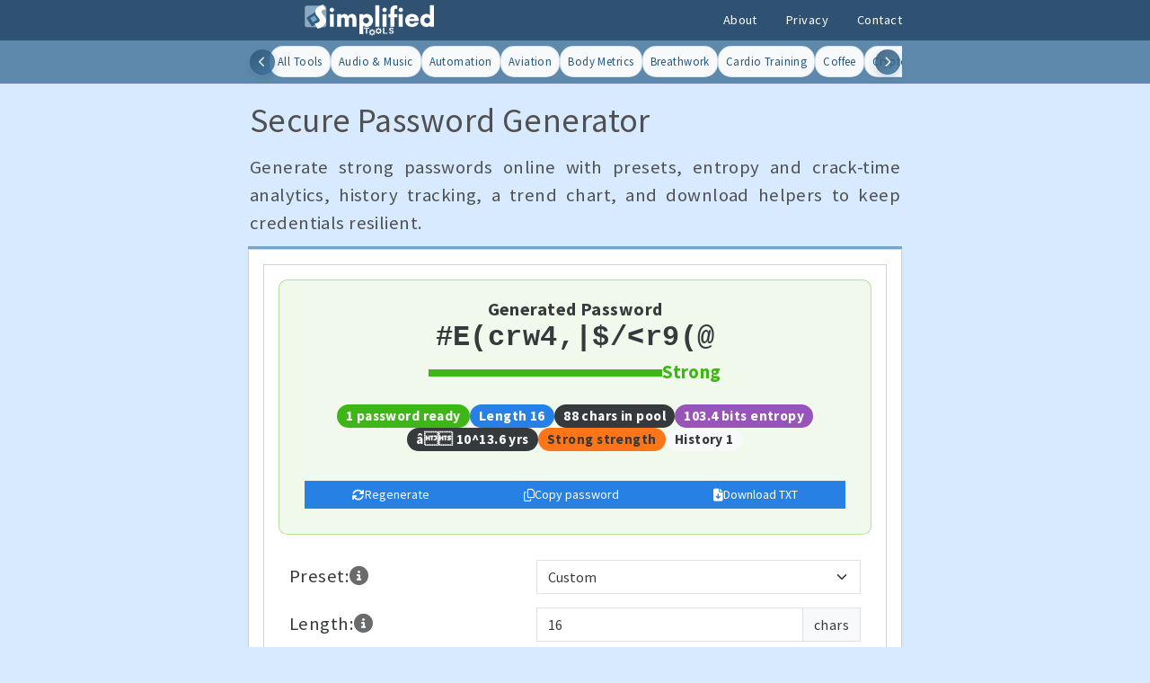

--- FILE ---
content_type: text/html; charset=UTF-8
request_url: https://www.simplified.tools/generate_secure_password
body_size: 26316
content:
<!doctype html>
<html lang="en">
<head>
    <meta charset="utf-8">
    <title>Secure Password Generator</title>
    <link rel="shortcut icon"
          href="[data-uri]"/>
    <meta name="viewport" content="width=device-width, initial-scale=1">
    <meta http-equiv="X-UA-Compatible" content="IE=edge"/>

            <script async src="https://www.googletagmanager.com/gtag/js?id=G-WNYY8YZCCT"></script>
        <script>
            window.dataLayer = window.dataLayer || [];

            function gtag() {
                dataLayer.push(arguments);
            }

            gtag('js', new Date());
            gtag('config', 'G-WNYY8YZCCT');
        </script>
        <script async src="https://pagead2.googlesyndication.com/pagead/js/adsbygoogle.js?client=ca-pub-2726248188023431" crossorigin="anonymous"></script>
    
        
    <meta name="description" content="Generate&#x20;strong&#x20;passwords&#x20;online&#x20;with&#x20;presets,&#x20;entropy&#x20;and&#x20;crack-time&#x20;analytics,&#x20;history&#x20;tracking,&#x20;a&#x20;trend&#x20;chart,&#x20;and&#x20;download&#x20;helpers&#x20;to&#x20;keep&#x20;credentials&#x20;resilient.">
    <link rel="canonical" href="https://www.simplified.tools/generate_secure_password">

    <link rel="dns-prefetch" href="https://cdnjs.cloudflare.com">
    <link rel="dns-prefetch" href="https://fonts.googleapis.com">
    <link rel="dns-prefetch" href="https://fonts.gstatic.com">
    <link rel="preconnect" href="https://cdnjs.cloudflare.com" crossorigin>
    <link rel="preconnect" href="https://fonts.googleapis.com">
    <link rel="preconnect" href="https://fonts.gstatic.com" crossorigin>
    <link rel="preload" href="https://fonts.googleapis.com/css2?family=Source+Sans+Pro:wght@300;400;700&amp;display=swap" as="style" onload="this.rel='stylesheet'">
    <noscript><link rel="stylesheet" href="https://fonts.googleapis.com/css2?family=Source+Sans+Pro:wght@300;400;700&amp;display=swap"></noscript>
    <link rel="stylesheet" href="https://cdnjs.cloudflare.com/ajax/libs/bootswatch/5.3.8/cosmo/bootstrap.min.css" crossorigin="anonymous">
    <link rel="preload" href="https://cdnjs.cloudflare.com/ajax/libs/font-awesome/6.7.2/css/all.min.css" as="style" crossorigin="anonymous" onload="this.rel='stylesheet'">
    <noscript><link rel="stylesheet" href="https://cdnjs.cloudflare.com/ajax/libs/font-awesome/6.7.2/css/all.min.css" crossorigin="anonymous" referrerpolicy="no-referrer"></noscript>
    <style>
.container{max-width:752px;min-width:450px;}
@font-face{font-display:swap;}
body{text-align:justify;background-color:#D7EAFF;letter-spacing:0.027rem;font-size:1.3em;line-height:1.5em;font-weight:normal;color:#505050;margin-bottom:25px;padding-top:0px;font-display:auto;font-display:swap;}
.header{color:white;}
.header:hover{color:#cccccc;}
#banner{margin-bottom:10px;}
.page-header h1{font-size:1.8em;margin-top:15px;margin-bottom:15px;font-weight:normal;}
.page-header{margin:3px -10px;}
.separator{background-color:#ffffff;border-top:3px solid #79A6C8;margin-top:25px;padding:30px;}
.content{padding:30px;margin-top:0px;margin-bottom:30px}
.card-body strong{color:#FF4136;}
.card{width:100%}
.table thead th{border-bottom:3px solid #E4EEF4;background-color:rgba(237,246,255,0.6);}
.table th,.table td{border-top:2px solid #E4EEF4;}
.table-striped tbody tr:nth-of-type(odd){background-color:rgba(247,253,255,1);}
.table-hover tbody tr:hover td,.table-hover tbody tr:hover th{background-color:#e9f9ff;}
.row{margin-left:0px;margin-right:0px;}
a{color:#116c8f;}
.navbar{padding:0;height:45px;}
.navbar-brand{font-size:0.95rem;}
.nav-link{color:#fff;font-size:0.9rem;padding:.5rem 0 .5rem 2rem;}
.nav-link:hover{color:#ddd;}
.navbar-dark{background-color:#2F5272;}
.commento-root .commento-card{border-top:1px solid #ccc;}
hr{margin:20px 0;border:0;border-top:1px solid #d5d5d5;border-bottom:1px solid #ffffff;}
pre,code{overflow:auto;white-space:pre;word-wrap:normal;}
code{font-size:90%;}
.tool_detail{margin-top:30px}
a{text-decoration:none;}
#app{width:100%;position:relative;padding:0px;}
#app_frame{}
#app_main{padding:0px;margin:0px;}
#fullscreen_button{padding:0px 10px;}
#app_footer{padding:0px;font-size:0.6em;}
.card-footer{border:0px;border-top:1px solid #dee2e6 !important;}
.category-strip{background-color:#5f89ac;border-top:1px solid #4f7593;border-bottom:1px solid #4f7593;margin-top:-1px;}
.category-strip-inner{padding:0.12rem 0;}
.category-scroll{scrollbar-width:none;-ms-overflow-style:none;scrollbar-color:transparent transparent;padding-bottom:2px;scroll-behavior:smooth;}
.category-scroll::-webkit-scrollbar{display:none;}
.category-chip{flex:0 0 auto;display:inline-flex;align-items:center;gap:0.2rem;padding:0.05rem 0.5rem;font-size:0.8rem;font-weight:500;color:#24577a;background-color:rgba(255,255,255,0.95);border:1px solid rgba(46,117,163,0.16);border-radius:15px;box-shadow:0 1px 1px rgba(36,87,122,0.08);transition:color 0.2s ease,background-color 0.2s ease,border-color 0.2s ease,box-shadow 0.2s ease;}
.category-chip:hover,.category-chip:focus{color:#1b4966;text-decoration:none;background-color:#ffffff;border-color:rgba(46,117,163,0.3);box-shadow:0 2px 6px rgba(36,87,122,0.18);}
.category-chip.is-active{color:#ffffff;background:linear-gradient(135deg,#2f5272 0%,#3b75a2 100%);border-color:transparent;box-shadow:0 3px 10px rgba(10,53,82,0.25);}
.category-chip:focus-visible{outline:2px solid #2f88c5;outline-offset:2px;}
.category-scroll-btn{position:absolute;top:50%;transform:translateY(-50%);width:28px;height:28px;border-radius:999px;border:1px solid rgba(36,87,122,0.45);display:flex;align-items:center;justify-content:center;color:#fff;background:linear-gradient(135deg,#2f5272 0%,#3b75a2 100%);box-shadow:0 4px 10px rgba(36,87,122,0.25);cursor:pointer;transition:opacity 0.2s ease,transform 0.2s ease,background 0.2s ease;opacity:0;pointer-events:none;}
.category-scroll-btn i{font-size:0.75rem;}
.category-strip-inner.has-overflow{padding-inline:0.7rem;}
.category-strip-inner.has-overflow .category-scroll>a:first-of-type{margin-left:1.5rem;}
.category-strip-inner.has-overflow .category-scroll>a:last-of-type{margin-right:1.5rem;}
.category-strip-inner.has-overflow .category-scroll-btn{opacity:0.85;pointer-events:auto;}
.category-strip-inner.has-overflow .category-scroll-btn:hover{opacity:1;background:linear-gradient(135deg,#3b75a2 0%,#4f91ba 100%);border-color:rgba(36,87,122,0.6);}
.category-scroll-btn--left{left:0.12rem;}
.category-scroll-btn--right{right:0.12rem;}
.category-scroll-btn.is-hidden{opacity:0;pointer-events:none;}
@media (max-width:576px){.category-scroll-btn{width:24px;height:24px;}}
@media (prefers-color-scheme:dark){.category-strip{background:linear-gradient(180deg,#11161d 0%,#1a232f 100%);border-color:#253242;}
.category-chip{color:#cfe7ff;background-color:rgba(30,42,55,0.85);border-color:rgba(98,152,201,0.14);box-shadow:0 1px 1px rgba(8,20,31,0.6);}
.category-chip:hover,.category-chip:focus{color:#ffffff;background-color:rgba(55,80,107,0.95);border-color:rgba(110,166,215,0.35);box-shadow:0 2px 4px rgba(4,15,28,0.65);}
.category-chip.is-active{background:linear-gradient(135deg,#3d7ab5 0%,#2f5272 100%);box-shadow:0 4px 12px rgba(12,34,54,0.7);}
.category-chip:focus-visible{outline-color:#4aa9ff;}
.category-scroll-btn{border-color:rgba(74,151,197,0.5);background:linear-gradient(135deg,rgba(61,122,181,0.95) 0%,rgba(47,82,114,0.95) 100%);box-shadow:0 4px 12px rgba(18,48,76,0.6);}
.category-strip-inner.has-overflow .category-scroll-btn:hover{background:linear-gradient(135deg,rgba(77,143,205,0.95) 0%,rgba(47,82,114,0.95) 100%);border-color:rgba(98,166,215,0.6);}
.category-scroll{scrollbar-color:transparent transparent;}
.category-scroll::-webkit-scrollbar-thumb{background-color:transparent;}
}
</style>

        <style>.chart-row{margin-bottom:1.5rem}.h220{height:220px}.h240{height:240px}.h260{height:260px}.h280{height:280px}.h300{height:300px}.h320{height:320px}.h340{height:340px}.h360{height:360px}.chart-box{height:320px}.pane-frame{border:1px solid var(--bs-border-color);border-radius:.25rem;background-color:var(--bs-light)}@media (max-width:576px){.chart-box{height:260px}}.summary-box{width:100%;background:rgba(var(--bs-success-rgb),.08);border:1px solid rgba(var(--bs-success-rgb),.35);border-radius:.6rem;padding:1.25rem 1.5rem}.big-figure{font-size:2rem;font-weight:700}.accordion{margin-top:20px}.advanced-toggle{display:flex;align-items:center;gap:.5rem;background:var(--bs-white);border:1px solid var(--bs-gray-400);border-radius:.4rem;padding:.55rem .9rem;font-weight:500;transition:background 0.2s ease}.advanced-toggle:hover{background:var(--bs-gray-100)}.advanced-toggle i{transition:transform 0.2s ease}.advanced-toggle[aria-expanded="true"] i{transform:rotate(180deg)}.advanced-panel{border:1px solid var(--bs-gray-300);border-radius:.5rem;padding:1rem;background:var(--bs-white)}.result-panel{border:1px solid var(--bs-gray-300);border-radius:.5rem;padding:1rem;background:var(--bs-white)}.result-panel .table{font-size:1.1rem}.result-panel .table-scroll{max-height:500px;overflow-y:auto}.result-panel .table th,.result-panel .table td,.answers-table th,.answers-table td{text-align:left;vertical-align:middle}.result-panel .table col.copy-col,.answers-table col.copy-col{width:3.5rem;min-width:3.5rem}.result-panel .table th.copy-col,.result-panel .table td.copy-col,.answers-table th.copy-col,.answers-table td.copy-col{width:3.5rem;min-width:3.5rem;text-align:center}.result-panel .result-tab-strip{position:relative;display:block}.result-panel .result-tab-strip.has-overflow{padding-inline:1.75rem}.result-panel .result-tab-strip .nav-tabs{margin-bottom:0}.result-panel .nav-tabs{flex-wrap:nowrap!important;overflow-x:auto;overflow-y:hidden;scrollbar-width:none;-ms-overflow-style:none;scrollbar-color:#fff0 #fff0;scroll-behavior:smooth;-webkit-overflow-scrolling:touch;padding:.25rem .65rem .45rem;margin-bottom:1rem;border-bottom:1px solid var(--bs-gray-300)}.result-panel .nav-tabs::-webkit-scrollbar{display:none}.result-panel .nav-tabs::-webkit-scrollbar-thumb{background-color:#fff0;border-radius:999px}.result-panel .nav-tabs::-webkit-scrollbar-track{background:#fff0}.result-panel .nav-tabs .nav-item{flex:0 0 auto}.result-panel .nav-tabs .nav-link{border-bottom:0;white-space:nowrap}.result-tab-scroll-btn{position:absolute;top:50%;transform:translateY(-50%);width:28px;height:28px;border-radius:999px;border:1px solid rgba(var(--bs-primary-rgb),.35);display:flex;align-items:center;justify-content:center;color:var(--bs-white);background:linear-gradient(135deg,rgba(var(--bs-primary-rgb),.95) 0%,rgba(var(--bs-primary-rgb),.75) 100%);box-shadow:0 4px 10px rgba(var(--bs-primary-rgb),.25);opacity:0;pointer-events:none;transition:opacity 0.2s ease,transform 0.2s ease,background 0.2s ease}.result-tab-scroll-btn i{font-size:.75rem}.result-tab-scroll-btn--left{left:.25rem}.result-tab-scroll-btn--right{right:.25rem}.result-tab-strip.has-overflow .result-tab-scroll-btn{opacity:.85;pointer-events:auto}.result-tab-scroll-btn:hover{opacity:1;background:linear-gradient(135deg,rgba(var(--bs-primary-rgb),.85) 0%,rgba(var(--bs-primary-rgb),.95) 100%)}.result-tab-scroll-btn.is-hidden{opacity:0;pointer-events:none}.nav-tabs .nav-link{color:var(--bs-primary);background:var(--bs-light);border:1px solid var(--bs-border-color);margin-right:.25rem;border-radius:.25rem .25rem 0 0;font-size:.875rem;font-weight:500;padding:.4rem 1rem}.nav-tabs .nav-link:hover{background:var(--bs-gray-200)}.nav-tabs .nav-link.active{color:var(--bs-white);background:var(--bs-primary);border-color:var(--bs-primary)}textarea.dragging,.drop-zone.dragging{border:2px dashed var(--bs-primary);outline:2px dashed var(--bs-primary);outline-offset:2px;background:rgba(var(--bs-primary-rgb),.06)}.tool-form{--label-w:240px}.tool-form .input-group>.form-label{flex:0 0 var(--label-w);max-width:var(--label-w);white-space:nowrap;margin-bottom:0}@media (max-width:576px){.tool-form{--label-w:160px}}pre{font-size:.85rem}.json-wrapper{white-space:pre-wrap;word-break:break-word;max-height:500px;overflow-y:auto}.json-key{color:var(--bs-pink)}.json-string{color:var(--bs-success)}.json-number{color:var(--bs-primary)}.json-boolean{color:var(--bs-orange)}.json-null{color:var(--bs-gray-600)}.btn-group[aria-label$="chart exports"],.btn-group[aria-label$="table exports"]{display:flex;overflow-x:auto;overflow-y:hidden;flex-wrap:nowrap;width:100%;max-width:100%;scrollbar-width:thin;scrollbar-color:var(--bs-primary) #fff0;-webkit-overflow-scrolling:touch}.btn-group[aria-label$="chart exports"]::-webkit-scrollbar,.btn-group[aria-label$="table exports"]::-webkit-scrollbar{height:6px}.btn-group[aria-label$="chart exports"]::-webkit-scrollbar-thumb,.btn-group[aria-label$="table exports"]::-webkit-scrollbar-thumb{background-color:var(--bs-primary);border-radius:999px}.btn-group[aria-label$="chart exports"]::-webkit-scrollbar-track,.btn-group[aria-label$="table exports"]::-webkit-scrollbar-track{background:#fff0}.btn-group[aria-label$="chart exports"]>.btn.flex-fill,.btn-group[aria-label$="table exports"]>.btn.flex-fill{flex:1 0 auto!important}[data-tags-toolbar],.btn-group[aria-label$="tag exports"]{display:flex;overflow-x:auto;overflow-y:hidden;flex-wrap:nowrap;width:100%;max-width:100%;scrollbar-width:none;-ms-overflow-style:none;scrollbar-color:#fff0 #fff0;-webkit-overflow-scrolling:touch}[data-tags-toolbar]::-webkit-scrollbar,.btn-group[aria-label$="tag exports"]::-webkit-scrollbar{display:none}[data-tags-toolbar]::-webkit-scrollbar-thumb,.btn-group[aria-label$="tag exports"]::-webkit-scrollbar-thumb{background-color:#fff0;border-radius:999px}[data-tags-toolbar]::-webkit-scrollbar-track,.btn-group[aria-label$="tag exports"]::-webkit-scrollbar-track{background:#fff0}@media (prefers-color-scheme:dark){.summary-box{background:rgba(var(--bs-success-rgb),.18);border-color:rgba(var(--bs-success-rgb),.5)}.result-panel{background:var(--bs-gray-900);border-color:var(--bs-gray-800)}.result-tab-scroll-btn{border-color:rgba(var(--bs-primary-rgb),.45);background:linear-gradient(135deg,rgba(var(--bs-primary-rgb),.85) 0%,rgba(var(--bs-primary-rgb),.65) 100%);box-shadow:0 4px 12px rgba(var(--bs-primary-rgb),.35)}.result-tab-scroll-btn:hover{background:linear-gradient(135deg,rgba(var(--bs-primary-rgb),.95) 0%,rgba(var(--bs-primary-rgb),.75) 100%)}.advanced-toggle{background:var(--bs-gray-900);border-color:var(--bs-gray-800)}.advanced-panel{background:var(--bs-gray-900);border-color:var(--bs-gray-800)}.nav-tabs .nav-link{background:var(--bs-gray-900);border-color:var(--bs-gray-800);color:var(--bs-primary)}.nav-tabs .nav-link:hover{background:var(--bs-gray-800)}.nav-tabs .nav-link.active{background:var(--bs-primary);color:var(--bs-white);border-color:var(--bs-primary)}textarea.dragging,.drop-zone.dragging{background:rgba(var(--bs-primary-rgb),.16)}.btn-group[aria-label$="chart exports"],.btn-group[aria-label$="table exports"]{scrollbar-color:var(--bs-primary) #fff0}.btn-group[aria-label$="chart exports"]::-webkit-scrollbar-thumb,.btn-group[aria-label$="table exports"]::-webkit-scrollbar-thumb{background-color:var(--bs-primary)}}</style>

            <style>
            /* No custom styles; relying on shared shell */
        </style>
    
    <script src="https://cdnjs.cloudflare.com/ajax/libs/bootstrap/5.3.8/js/bootstrap.bundle.min.js" defer></script>
            <link rel="preconnect" href="https://cdnjs.cloudflare.com" crossorigin>
<script src="https://cdnjs.cloudflare.com/ajax/libs/zxcvbn/4.4.2/zxcvbn.js" defer></script>
<script src="https://cdnjs.cloudflare.com/ajax/libs/echarts/5.5.0/echarts.min.js" defer></script>

    <link rel="preload" href="/generate_secure_password/script.js" as="script">
            <link rel="preload" href="https://cdnjs.cloudflare.com/ajax/libs/vue/3.5.22/vue.global.prod.min.js" as="script">
    
</head>
<body>
<nav class="navbar navbar-expand-lg navbar-dark">
    <div class="container">
        <a href="/" class="navbar-brand" style="padding:0px">
            <svg role="img" aria-label="Simplified Tools logo" focusable="false" width="100%" height="35" viewBox="0 0 175 35" version="1.1" xmlns="http://www.w3.org/2000/svg" xmlns:xlink="http://www.w3.org/1999/xlink" xml:space="preserve" xmlns:serif="http://www.serif.com/" style="fill-rule:evenodd;clip-rule:evenodd;stroke-linejoin:round;stroke-miterlimit:2;">
            <g id="surface1">
            <g>
            <g>
            <g id="glyph0-0">
            <path d="M30.927,8.447c1.324,-0 2.438,-1.114 2.438,-2.433c0,-1.359 -1.114,-2.438 -2.438,-2.438c-1.32,-0 -2.434,1.079 -2.434,2.438c0,1.319 1.114,2.433 2.434,2.433Zm-2.228,16.253l4.422,-0l-0,-13.922l-4.422,-0l-0,13.922Z" style="fill:#fefefe;fill-rule:nonzero;"/>
            </g>
            </g>
            <g>
            <g id="glyph0-1">
            <path d="M53.37,10.5c-1.984,0 -3.514,0.908 -4.384,2.438c-0.801,-1.461 -2.193,-2.438 -3.967,-2.438c-1.603,0 -2.888,0.767 -3.792,1.984l0,-1.706l-4.457,0l0,13.922l4.457,0l0,-8.073c0,-1.011 0.625,-2.194 1.983,-2.194c1.217,0 2.019,0.977 2.019,2.194l0,8.073l4.452,0l0,-8.073c0,-1.011 0.625,-2.194 1.984,-2.194c1.216,0 2.052,0.977 2.052,2.194l0,8.073l4.422,0l0,-8.805c0,-3.235 -1.705,-5.395 -4.769,-5.395Z" style="fill:#fefefe;fill-rule:nonzero;"/>
            </g>
            </g>
            <g>
            <g id="glyph0-2">
            <path d="M69.824,10.5c-1.603,0 -2.927,0.557 -3.968,1.5l0,-1.187l-4.456,-0.035l0,22.273l4.456,0.035l0,-9.603c1.041,0.939 2.365,1.496 3.968,1.496c3.826,0 6.856,-3.201 6.856,-7.238c0,-4.036 -3.03,-7.241 -6.856,-7.241Zm-0.87,10.545c-1.847,0 -3.308,-1.461 -3.308,-3.304c0,-1.846 1.461,-3.308 3.308,-3.308c1.843,0 3.304,1.462 3.304,3.308c-0,1.843 -1.461,3.304 -3.304,3.304Z" style="fill:#fefefe;fill-rule:nonzero;"/>
            </g>
            </g>
            <g>
            <g id="glyph0-3">
            <rect x="79.246" y="0.863" width="4.456" height="23.837" style="fill:#fefefe;"/>
            </g>
            </g>
            <g>
            <g id="glyph0-01" serif:id="glyph0-0">
            <path d="M89.543,8.447c1.324,-0 2.439,-1.114 2.439,-2.433c0,-1.359 -1.115,-2.438 -2.439,-2.438c-1.319,-0 -2.433,1.079 -2.433,2.438c0,1.319 1.114,2.433 2.433,2.433Zm-2.228,16.253l4.422,-0l0,-13.922l-4.422,-0l0,13.922Z" style="fill:#fefefe;fill-rule:nonzero;"/>
            </g>
            </g>
            <g>
            <g id="glyph0-4">
            <path d="M103.811,10.778l-3.308,0l0,-4.173c0,-1.148 0.626,-1.847 1.568,-1.847l1.667,0l0,-3.479c-0.347,-0.244 -1.285,-0.416 -2.224,-0.416c-2.961,0 -5.467,2.263 -5.467,5.219l0,4.696l-2.331,0l0,3.445l2.331,0l0,10.477l4.456,0l0,-10.477l3.308,0l0,-3.445Z" style="fill:#fefefe;fill-rule:nonzero;"/>
            </g>
            </g>
            <g>
            <g id="glyph0-02" serif:id="glyph0-0">
            <path d="M107.598,8.447c1.324,-0 2.438,-1.114 2.438,-2.433c0,-1.359 -1.114,-2.438 -2.438,-2.438c-1.32,-0 -2.434,1.079 -2.434,2.438c0,1.319 1.114,2.433 2.434,2.433Zm-2.228,16.253l4.422,-0l0,-13.922l-4.422,-0l0,13.922Z" style="fill:#fefefe;fill-rule:nonzero;"/>
            </g>
            </g>
            <g>
            <g id="glyph0-5">
            <path d="M127.607,17.707c0,-4.353 -2.995,-7.241 -7.481,-7.241c-4.491,0 -7.657,2.922 -7.657,7.275c0,4.35 3.132,7.238 7.794,7.238c3.865,0 6.44,-2.053 7.134,-5.082l-4.28,0c-0.382,1.114 -1.393,1.774 -2.923,1.774c-2.018,0 -3.063,-1.217 -3.239,-3.201l10.652,0l-0,-0.763Zm-7.413,-3.831c1.496,0 2.365,0.699 2.82,1.916l-5.781,0c0.455,-1.183 1.393,-1.916 2.961,-1.916Z" style="fill:#fefefe;fill-rule:nonzero;"/>
            </g>
            </g>
            <g>
            <g id="glyph0-6">
            <path d="M140.024,0.863l0,11.137c-1.045,-0.943 -2.369,-1.5 -3.967,-1.5c-3.865,0 -6.89,3.205 -6.89,7.241c0,4.037 3.025,7.238 6.89,7.238c1.598,0 2.922,-0.557 3.967,-1.496l0,1.251l4.418,-0.034l0,-23.837l-4.418,0Zm-3.098,20.182c-1.846,-0 -3.307,-1.461 -3.307,-3.304c0,-1.846 1.461,-3.308 3.307,-3.308c1.809,-0 3.304,1.462 3.304,3.308c0,1.843 -1.495,3.304 -3.304,3.304Z" style="fill:#fefefe;fill-rule:nonzero;"/>
            </g>
            </g>
            <g>
            <g id="glyph1-1">
            <path d="M72.423,26.859l-2.262,0l0,5.639l-1.354,0l0,-5.639l-2.262,0l0,-1.063l5.878,0l0,1.063Z" style="fill:#fefefe;fill-rule:nonzero;"/>
            </g>
            </g>
            <g>
            <path d="M72.095,31.341l0.93,0.33c0.025,0.009 0.042,0.03 0.051,0.056c0.051,0.159 0.116,0.317 0.193,0.467c0.013,0.026 0.017,0.051 0.004,0.073l-0.424,0.895c-0.034,0.078 -0.022,0.163 0.03,0.228c0.103,0.111 0.206,0.218 0.317,0.312c0.06,0.056 0.154,0.069 0.227,0.035l0.891,-0.425c0.026,-0.012 0.052,-0.008 0.073,0c0.082,0.043 0.154,0.078 0.232,0.112c0.081,0.03 0.158,0.06 0.24,0.081c0.025,0.009 0.047,0.03 0.055,0.052l0.33,0.934c0.03,0.077 0.103,0.133 0.184,0.137c0.069,0.004 0.142,0.008 0.215,0.008c0.077,0 0.15,-0.004 0.227,-0.008c0.085,-0.004 0.158,-0.06 0.184,-0.137l0.33,-0.934c0.009,-0.022 0.03,-0.043 0.056,-0.052c0.162,-0.047 0.317,-0.111 0.467,-0.193c0.025,-0.012 0.051,-0.012 0.077,0l0.891,0.425c0.03,0.012 0.06,0.017 0.09,0.017c0.051,0 0.099,-0.017 0.137,-0.052c0.112,-0.098 0.219,-0.205 0.317,-0.312c0.052,-0.06 0.065,-0.155 0.03,-0.228l-0.424,-0.891c-0.013,-0.026 -0.009,-0.051 0,-0.077c0.043,-0.077 0.081,-0.154 0.111,-0.227c0.03,-0.081 0.06,-0.163 0.086,-0.24c0.009,-0.026 0.026,-0.047 0.052,-0.056l0.929,-0.33c0.082,-0.03 0.133,-0.103 0.138,-0.184c0.008,-0.141 0.008,-0.287 0,-0.446c-0.005,-0.081 -0.06,-0.154 -0.138,-0.184l-0.934,-0.33c-0.021,-0.008 -0.038,-0.025 -0.047,-0.051c-0.051,-0.163 -0.116,-0.322 -0.193,-0.471c-0.013,-0.022 -0.017,-0.052 -0.004,-0.073l0.424,-0.892c0.035,-0.077 0.022,-0.167 -0.03,-0.227c-0.103,-0.115 -0.205,-0.218 -0.317,-0.317c-0.06,-0.051 -0.154,-0.064 -0.227,-0.03l-0.891,0.424c-0.026,0.009 -0.052,0.009 -0.077,-0.004c-0.077,-0.043 -0.155,-0.077 -0.227,-0.107c-0.082,-0.034 -0.163,-0.06 -0.24,-0.086c-0.026,-0.008 -0.047,-0.025 -0.056,-0.051l-0.33,-0.93c-0.03,-0.081 -0.103,-0.137 -0.184,-0.141c-0.142,-0.009 -0.287,-0.009 -0.442,0c-0.085,0.008 -0.158,0.06 -0.184,0.141l-0.334,0.93c-0.004,0.026 -0.026,0.043 -0.051,0.051c-0.163,0.052 -0.318,0.116 -0.468,0.193c-0.025,0.013 -0.051,0.013 -0.077,0.004l-0.891,-0.424c-0.073,-0.034 -0.167,-0.021 -0.227,0.03c-0.111,0.099 -0.219,0.206 -0.317,0.313c-0.052,0.064 -0.064,0.154 -0.03,0.231l0.424,0.892c0.013,0.021 0.009,0.051 -0.004,0.073c-0.039,0.081 -0.077,0.154 -0.107,0.231c-0.035,0.077 -0.06,0.158 -0.086,0.236c-0.009,0.03 -0.026,0.047 -0.051,0.055l-0.93,0.334c-0.082,0.026 -0.133,0.099 -0.137,0.18c-0.009,0.146 -0.009,0.292 0,0.446c0.004,0.086 0.06,0.154 0.137,0.184Zm2.057,-1.024c0.252,-0.608 0.839,-1.002 1.499,-1.002c0.21,-0 0.42,0.042 0.617,0.124c0.823,0.343 1.217,1.29 0.874,2.117c-0.248,0.608 -0.835,0.998 -1.495,0.998c-0.21,-0 -0.42,-0.043 -0.617,-0.124c-0.827,-0.339 -1.217,-1.29 -0.878,-2.113Z" style="fill:#fefefe;fill-rule:nonzero;"/>
            </g>
            <g>
            <path d="M79.302,29.803l0.93,0.334c0.025,0.009 0.043,0.026 0.051,0.052c0.052,0.163 0.116,0.321 0.193,0.467c0.013,0.025 0.013,0.051 0.004,0.077l-0.424,0.891c-0.038,0.077 -0.026,0.167 0.03,0.227c0.099,0.116 0.206,0.219 0.313,0.317c0.064,0.052 0.158,0.065 0.231,0.03l0.892,-0.424c0.021,-0.008 0.051,-0.008 0.072,0.004c0.082,0.039 0.155,0.078 0.232,0.108c0.077,0.034 0.158,0.06 0.235,0.085c0.03,0.009 0.048,0.026 0.056,0.052l0.334,0.929c0.026,0.082 0.099,0.138 0.18,0.138c0.073,0.008 0.146,0.008 0.219,0.008c0.073,0 0.15,0 0.227,-0.008c0.086,-0.005 0.158,-0.06 0.184,-0.138l0.33,-0.929c0.009,-0.026 0.03,-0.043 0.056,-0.052c0.158,-0.051 0.317,-0.115 0.467,-0.193c0.026,-0.012 0.051,-0.017 0.073,-0.004l0.895,0.424c0.026,0.013 0.06,0.022 0.09,0.022c0.052,0 0.099,-0.017 0.137,-0.052c0.112,-0.103 0.219,-0.205 0.313,-0.312c0.056,-0.065 0.069,-0.155 0.034,-0.232l-0.424,-0.891c-0.013,-0.022 -0.013,-0.052 0,-0.073c0.043,-0.081 0.077,-0.154 0.112,-0.231c0.03,-0.082 0.06,-0.159 0.081,-0.24c0.009,-0.026 0.03,-0.043 0.051,-0.052l0.935,-0.334c0.077,-0.03 0.132,-0.098 0.137,-0.184c0.008,-0.142 0.008,-0.287 0,-0.442c-0.005,-0.085 -0.06,-0.158 -0.137,-0.184l-0.935,-0.33c-0.021,-0.008 -0.042,-0.03 -0.051,-0.055c-0.047,-0.163 -0.111,-0.318 -0.193,-0.467c-0.013,-0.026 -0.013,-0.052 0,-0.073l0.424,-0.896c0.035,-0.077 0.022,-0.167 -0.034,-0.227c-0.098,-0.111 -0.206,-0.218 -0.313,-0.313c-0.06,-0.055 -0.154,-0.068 -0.227,-0.034l-0.891,0.424c-0.026,0.013 -0.056,0.009 -0.077,0c-0.077,-0.043 -0.154,-0.081 -0.227,-0.111c-0.082,-0.03 -0.163,-0.06 -0.24,-0.086c-0.026,-0.009 -0.047,-0.026 -0.056,-0.047l-0.33,-0.934c-0.03,-0.082 -0.103,-0.133 -0.184,-0.137c-0.141,-0.009 -0.291,-0.009 -0.446,0c-0.081,0.004 -0.154,0.06 -0.18,0.137l-0.334,0.934c-0.008,0.021 -0.026,0.038 -0.051,0.047c-0.163,0.051 -0.322,0.116 -0.472,0.197c-0.021,0.009 -0.047,0.013 -0.072,0l-0.892,-0.424c-0.077,-0.034 -0.167,-0.021 -0.227,0.034c-0.116,0.099 -0.218,0.202 -0.317,0.313c-0.056,0.06 -0.068,0.154 -0.03,0.227l0.424,0.891c0.009,0.026 0.009,0.052 -0.004,0.078c-0.043,0.077 -0.077,0.154 -0.107,0.227c-0.034,0.081 -0.06,0.162 -0.086,0.24c-0.008,0.025 -0.026,0.047 -0.051,0.055l-0.93,0.33c-0.081,0.03 -0.137,0.103 -0.141,0.184c-0.009,0.142 -0.009,0.288 0,0.446c0.008,0.082 0.06,0.154 0.141,0.18Zm2.057,-1.024c0.253,-0.608 0.84,-0.998 1.495,-0.998c0.214,0 0.424,0.042 0.621,0.124c0.823,0.338 1.217,1.29 0.875,2.112c-0.249,0.609 -0.84,0.999 -1.496,0.999c-0.214,0 -0.42,-0.039 -0.617,-0.12c-0.827,-0.343 -1.217,-1.294 -0.878,-2.117Z" style="fill:#fefefe;fill-rule:nonzero;"/>
            </g>
            <g>
            <g id="glyph1-2">
            <path d="M92.695,31.384l-0,1.114l-4.833,0l-0,-6.702l1.337,0l-0,5.588l3.496,0Z" style="fill:#fefefe;fill-rule:nonzero;"/>
            </g>
            </g>
            <g>
            <g id="glyph1-3">
            <path d="M97.113,25.676c0.763,-0 1.346,0.189 1.749,0.566c0.411,0.377 0.651,0.887 0.72,1.525l-1.354,-0c-0.048,-0.342 -0.168,-0.608 -0.36,-0.805c-0.198,-0.193 -0.463,-0.292 -0.806,-0.292c-0.274,-0 -0.506,0.069 -0.686,0.206c-0.171,0.137 -0.257,0.334 -0.257,0.583c0,0.287 0.103,0.51 0.309,0.668c0.214,0.163 0.587,0.305 1.114,0.429c0.728,0.171 1.268,0.428 1.611,0.771c0.351,0.343 0.531,0.784 0.531,1.32c0,0.617 -0.24,1.105 -0.719,1.457c-0.48,0.355 -1.063,0.531 -1.749,0.531c-0.822,0 -1.482,-0.176 -1.971,-0.531c-0.48,-0.365 -0.75,-0.892 -0.805,-1.577l1.371,0c0.068,0.355 0.227,0.63 0.48,0.823c0.248,0.197 0.553,0.291 0.908,0.291c0.309,0 0.566,-0.077 0.771,-0.24c0.206,-0.159 0.309,-0.364 0.309,-0.617c0,-0.283 -0.103,-0.514 -0.309,-0.686c-0.197,-0.171 -0.539,-0.312 -1.028,-0.428c-0.746,-0.18 -1.303,-0.42 -1.68,-0.72c-0.368,-0.309 -0.548,-0.746 -0.548,-1.32c0,-0.591 0.231,-1.067 0.703,-1.422c0.467,-0.352 1.032,-0.532 1.696,-0.532Z" style="fill:#fefefe;fill-rule:nonzero;"/>
            </g>
            </g>
            <path d="M11.506,8.82c-0.141,0.064 -7.905,5.228 -8.128,5.403c-0.514,0.407 -0.587,1.157 -0.18,1.83c0.27,0.454 4.872,7.618 5.018,7.807c0.278,0.386 1.097,0.561 1.521,0.33c0.48,-0.257 2.584,-1.71 2.584,-1.787c0,-0.039 -0.06,-0.214 -0.138,-0.381c-0.308,-0.699 -0.278,-0.742 0.665,-0.982c3.325,-0.857 4.464,-1.765 4.464,-3.586c0,-1.11 -0.291,-1.598 -2.232,-3.796c-1.427,-1.612 -1.71,-2.019 -2.061,-2.931c-0.069,-0.18 -0.141,-0.334 -0.159,-0.347c-0.055,-0.039 -0.214,-0.647 -0.295,-1.119c-0.069,-0.381 -0.094,-0.45 -0.172,-0.471c-0.162,-0.047 -0.771,-0.026 -0.887,0.03Zm-0.025,3.659c0.133,0.056 0.248,0.214 0.685,0.892c0.292,0.454 0.549,0.844 0.583,0.869c0.081,0.065 1.427,2.181 1.483,2.323c0.111,0.304 -0.06,0.501 -0.922,1.054c-0.317,0.206 -1.152,0.754 -1.859,1.221c-1.453,0.964 -1.496,0.986 -1.749,0.853c-0.184,-0.103 -2.652,-3.861 -2.716,-4.139c-0.069,-0.326 0,-0.386 2.022,-1.736c2.327,-1.555 2.164,-1.465 2.473,-1.337Z" style="fill:#335d7c;fill-rule:nonzero;"/>
            <path d="M2.928,1.321c-0.96,0.142 -1.752,0.845 -2.057,1.821c-0.158,0.515 -0.158,19.835 0,20.349c0.262,0.84 0.977,1.534 1.813,1.757c0.257,0.069 11.316,0.116 11.316,0.047c0,-0.013 -0.218,-0.394 -0.48,-0.839c-0.265,-0.45 -0.514,-0.892 -0.552,-0.973c-0.043,-0.086 -0.09,-0.154 -0.108,-0.154c-0.017,0 -0.141,-0.202 -0.27,-0.455c-0.132,-0.244 -0.239,-0.45 -0.248,-0.458c-0.009,-0.013 -0.557,0.351 -1.221,0.797c-1.551,1.037 -1.509,1.015 -1.933,1.02c-0.39,0 -0.737,-0.159 -0.93,-0.416c-0.141,-0.193 -4.743,-7.357 -5.017,-7.807c-0.394,-0.664 -0.322,-1.337 0.184,-1.74c0.249,-0.201 7.991,-5.343 8.137,-5.407c0.146,-0.064 0.66,-0.073 0.814,-0.013c0.103,0.039 0.103,0.039 0.103,-0.823c0,-0.677 0.017,-0.938 0.086,-1.234c0.124,-0.544 0.257,-0.947 0.3,-0.947c0.03,0 0.047,-0.021 0.047,-0.051c0,-0.03 0.09,-0.244 0.21,-0.472c0.715,-1.452 2.155,-2.772 4.066,-3.736c0.219,-0.111 0.399,-0.227 0.399,-0.257c0,-0.073 -14.205,-0.081 -14.659,-0.009Z" style="fill:#8ca8c2;fill-rule:nonzero;"/>
            <path d="M22.03,1.356c0,0.051 0.45,1.002 0.998,2.121c1.205,2.425 1.196,2.339 0.266,2.232c-2.018,-0.227 -3.805,0.917 -3.805,2.43c-0,0.951 0.356,1.542 2.378,4.01c1.654,2.023 1.963,2.507 2.331,3.694c1.063,3.381 -0.715,7.164 -4.375,9.32c-0.081,0.042 -0.15,0.098 -0.15,0.119c-0,0.069 2.948,0.039 3.218,-0.034c0.883,-0.235 1.569,-0.925 1.847,-1.855c0.112,-0.364 0.133,-19.634 0.022,-20.088c-0.163,-0.694 -0.682,-1.388 -1.256,-1.701c-0.536,-0.283 -1.474,-0.441 -1.474,-0.248Z" style="fill:#8ca8c2;fill-rule:nonzero;"/>
            <path d="M21.147,0.284c-0.325,0.039 -1.131,0.223 -1.632,0.36c-0.471,0.133 -0.78,0.24 -1.761,0.605c-2.006,0.754 -4.139,2.669 -4.829,4.344c-0.065,0.15 -0.133,0.292 -0.155,0.305c-0.021,0.013 -0.102,0.274 -0.18,0.578c-0.291,1.14 -0.197,2.991 0.189,3.835c0.047,0.103 0.163,0.369 0.257,0.6c0.369,0.891 0.609,1.23 1.984,2.777c1.783,2.009 2.078,2.459 2.211,3.398c0.279,1.928 -0.951,3.016 -4.431,3.907c-0.891,0.227 -0.938,0.279 -0.771,0.797c0.099,0.296 0.699,1.539 0.75,1.539c0.021,0 0.081,0.085 0.133,0.18c0.326,0.664 1.35,2.301 1.752,2.815c0.45,0.578 0.493,0.591 1.329,0.403c6.02,-1.376 9.718,-6.274 8.252,-10.931c-0.372,-1.183 -0.681,-1.671 -2.331,-3.69c-1.855,-2.262 -2.151,-2.72 -2.318,-3.552c-0.334,-1.662 1.47,-3.029 3.672,-2.793c1.042,0.111 1.046,0.162 -0.111,-2.177c-0.51,-1.029 -0.981,-2.001 -1.05,-2.155c-0.424,-0.995 -0.553,-1.192 -0.75,-1.175c-0.042,0.005 -0.132,0.022 -0.21,0.03Z" style="fill:#fefefe;fill-rule:nonzero;"/>
            <path d="M11.052,12.402c-0.145,0.06 -3.886,2.571 -3.98,2.678c-0.318,0.352 -0.378,0.227 1.546,3.21c0.206,0.317 0.485,0.758 0.626,0.972c0.407,0.639 0.647,0.69 1.264,0.279c1.016,-0.69 1.62,-1.097 1.701,-1.136c0.047,-0.03 0.21,-0.137 0.36,-0.231c0.15,-0.099 0.399,-0.257 0.544,-0.351c1.286,-0.836 1.389,-0.999 1.02,-1.577c-0.086,-0.137 -0.33,-0.506 -0.531,-0.823c-0.373,-0.583 -0.536,-0.836 -1.016,-1.538c-0.145,-0.21 -0.407,-0.604 -0.583,-0.879c-0.368,-0.582 -0.612,-0.737 -0.951,-0.604Z" style="fill:#78a5c7;fill-rule:nonzero;"/>
            </g>
            </g>
            </svg>
        </a>

        <ul class="nav justify-content-end">
            <li class="nav-item">
                <a class="nav-link header" href="https://www.simplified.tools/page/about">About</a>
            </li>
            <li class="nav-item">
                <a class="nav-link header"
                   href="https://www.simplified.tools/page/privacy">Privacy</a>
            </li>
            <li class="nav-item">
                <a class="nav-link header"
                   href="https://www.simplified.tools/page/contact">Contact</a>
            </li>
        </ul>
    </div>
</nav>

            <div class="category-strip border-top border-bottom">
        <div class="container py-1">
            <div class="category-strip-inner position-relative" data-category-strip>
                <button class="category-scroll-btn category-scroll-btn--left" type="button"
                        aria-label="Scroll categories left" data-scroll-left>
                    <i class="fa-solid fa-chevron-left" aria-hidden="true"></i>
                </button>
                <div class="category-scroll d-flex align-items-center flex-nowrap gap-1 overflow-auto"
                     data-scroll-container
                     role="navigation"
                     aria-label="Tool categories">
                    <a class="category-link category-chip "
                       href="/">
                        All Tools
                    </a>
                                                                    <a class="category-link category-chip "
                           href="/tag/music-audio">
                            Audio &amp; Music
                        </a>
                                                                    <a class="category-link category-chip "
                           href="/tag/automation">
                            Automation
                        </a>
                                                                    <a class="category-link category-chip "
                           href="/tag/aviation">
                            Aviation
                        </a>
                                                                    <a class="category-link category-chip "
                           href="/tag/body-metrics">
                            Body Metrics
                        </a>
                                                                    <a class="category-link category-chip "
                           href="/tag/breathwork">
                            Breathwork
                        </a>
                                                                    <a class="category-link category-chip "
                           href="/tag/cardio-training">
                            Cardio Training
                        </a>
                                                                    <a class="category-link category-chip "
                           href="/tag/coffee">
                            Coffee
                        </a>
                                                                    <a class="category-link category-chip "
                           href="/tag/crypto">
                            Cryptography
                        </a>
                                                                    <a class="category-link category-chip "
                           href="/tag/cycling">
                            Cycling
                        </a>
                                                                    <a class="category-link category-chip "
                           href="/tag/dns">
                            DNS
                        </a>
                                                                    <a class="category-link category-chip "
                           href="/tag/data-format">
                            Data Format
                        </a>
                                                                    <a class="category-link category-chip "
                           href="/tag/database">
                            Database
                        </a>
                                                                    <a class="category-link category-chip "
                           href="/tag/date-time">
                            Date Time
                        </a>
                                                                    <a class="category-link category-chip "
                           href="/tag/devops">
                            Devops
                        </a>
                                                                    <a class="category-link category-chip "
                           href="/tag/devtools">
                            Devtools
                        </a>
                                                                    <a class="category-link category-chip "
                           href="/tag/diagnostics">
                            Diagnostics
                        </a>
                                                                    <a class="category-link category-chip "
                           href="/tag/editor">
                            Editor
                        </a>
                                                                    <a class="category-link category-chip "
                           href="/tag/education">
                            Education
                        </a>
                                                                    <a class="category-link category-chip "
                           href="/tag/email">
                            Email
                        </a>
                                                                    <a class="category-link category-chip "
                           href="/tag/encoding">
                            Encoding
                        </a>
                                                                    <a class="category-link category-chip "
                           href="/tag/file">
                            File Tools
                        </a>
                                                                    <a class="category-link category-chip "
                           href="/tag/finance">
                            Finance
                        </a>
                                                                    <a class="category-link category-chip "
                           href="/tag/game">
                            Game
                        </a>
                                                                    <a class="category-link category-chip "
                           href="/tag/gardening">
                            Gardening
                        </a>
                                                                    <a class="category-link category-chip "
                           href="/tag/http">
                            HTTP
                        </a>
                                                                    <a class="category-link category-chip "
                           href="/tag/ip-addressing">
                            IP Addressing
                        </a>
                                                                    <a class="category-link category-chip "
                           href="/tag/image">
                            Image
                        </a>
                                                                    <a class="category-link category-chip "
                           href="/tag/latex">
                            LaTeX
                        </a>
                                                                    <a class="category-link category-chip "
                           href="/tag/mindfulness">
                            Mindfulness
                        </a>
                                                                    <a class="category-link category-chip "
                           href="/tag/networking">
                            Networking
                        </a>
                                                                    <a class="category-link category-chip "
                           href="/tag/nutrition">
                            Nutrition
                        </a>
                                                                    <a class="category-link category-chip "
                           href="/tag/pki">
                            PKI
                        </a>
                                                                    <a class="category-link category-chip "
                           href="/tag/pregnancy">
                            Pregnancy
                        </a>
                                                                    <a class="category-link category-chip "
                           href="/tag/productivity">
                            Productivity
                        </a>
                                                                    <a class="category-link category-chip "
                           href="/tag/psychology">
                            Psychology
                        </a>
                                                                    <a class="category-link category-chip "
                           href="/tag/psychometrics">
                            Psychometrics
                        </a>
                                                                    <a class="category-link category-chip "
                           href="/tag/puzzles">
                            Puzzles
                        </a>
                                                                    <a class="category-link category-chip "
                           href="/tag/qr">
                            QR
                        </a>
                                                                    <a class="category-link category-chip "
                           href="/tag/quiz">
                            Quiz
                        </a>
                                                                    <a class="category-link category-chip "
                           href="/tag/randomness">
                            Randomness
                        </a>
                                                                    <a class="category-link category-chip "
                           href="/tag/running">
                            Running
                        </a>
                                                                    <a class="category-link category-chip "
                           href="/tag/ssh">
                            SSH
                        </a>
                                                                    <a class="category-link category-chip "
                           href="/tag/security">
                            Security
                        </a>
                                                                    <a class="category-link category-chip "
                           href="/tag/shell">
                            Shell
                        </a>
                                                                    <a class="category-link category-chip "
                           href="/tag/sleep-hygiene">
                            Sleep Hygiene
                        </a>
                                                                    <a class="category-link category-chip "
                           href="/tag/storage">
                            Storage
                        </a>
                                                                    <a class="category-link category-chip "
                           href="/tag/strength-training">
                            Strength Training
                        </a>
                                                                    <a class="category-link category-chip "
                           href="/tag/sys-admin">
                            Sysadmin
                        </a>
                                                                    <a class="category-link category-chip "
                           href="/tag/text-utils">
                            Text
                        </a>
                                                                    <a class="category-link category-chip "
                           href="/tag/transport">
                            Transport
                        </a>
                                                                    <a class="category-link category-chip "
                           href="/tag/wireless">
                            Wireless
                        </a>
                                    </div>
                <button class="category-scroll-btn category-scroll-btn--right" type="button"
                        aria-label="Scroll categories right" data-scroll-right>
                    <i class="fa-solid fa-chevron-right" aria-hidden="true"></i>
                </button>
            </div>
        </div>
    </div>

<div class="container">
    <div class="page-header" id="banner">
        <div class="row">
            <div class="col-lg-12">
                <h1>Secure Password Generator</h1>
                Generate strong passwords online with presets, entropy and crack-time analytics, history tracking, a trend chart, and download helpers to keep credentials resilient.            </div>
        </div>
    </div>

        <div id="app_main" class="row col-lg-12 content separator">
        <div id="app">
            <div id="app_frame" class="card shadow-sm">
                <div class="card-body">
                    <div class="card">
        <div class="card-body">

            <div class="summary-box mb-4 text-center" v-if="hasPassword">
                <h5 class="fw-semibold mb-1">Generated Password</h5>
                <div class="big-figure font-monospace user-select-all mb-2">{{ generatedPassword }}</div>
                <div class="d-flex align-items-center gap-3 justify-content-center mb-3">
                    <div class="progress flex-grow-1" style="max-width:260px;height:0.5rem;">
                        <div
                            class="progress-bar"
                            :class="strengthBarClass"
                            role="progressbar"
                            :aria-valuenow="strengthScore"
                            aria-valuemin="0"
                            aria-valuemax="4"
                            :style="{ width: strengthPercent + '%' }">
                        </div>
                    </div>
                    <span class="fw-semibold" :class="strengthTextClass">{{ strengthLabel }}</span>
                </div>
                <div class="d-inline-flex flex-wrap gap-2 justify-content-center mb-3">
                    <span class="badge rounded-pill text-bg-success">1 password ready</span>
                    <span class="badge rounded-pill text-bg-primary">Length {{ normalizedLength }}</span>
                    <span class="badge rounded-pill text-bg-dark">{{ poolSize }} chars in pool</span>
                    <span class="badge rounded-pill text-bg-info">{{ entropyBits.toFixed(1) }} bits entropy</span>
                    <span class="badge rounded-pill text-bg-secondary">{{ crackTimeSummary }}</span>
                    <span class="badge rounded-pill text-bg-warning text-dark">{{ strengthLabel }} strength</span>
                    <span class="badge rounded-pill text-bg-light text-dark">History {{ history.length }}</span>
                </div>
                <div class="row g-2 mt-2 mb-2">
                    <div class="col-12">
                        <div class="btn-group btn-group-sm w-100" role="group" aria-label="Password actions">
                            <button
                                type="button"
                                class="btn btn-primary flex-fill d-flex align-items-center justify-content-center gap-2"
                                @click="generatePassword">
                                <i class="fa-solid fa-arrows-rotate" aria-hidden="true"></i>
                                <span>Regenerate</span>
                            </button>
                            <button
                                type="button"
                                class="btn btn-primary flex-fill d-flex align-items-center justify-content-center gap-2"
                                @click="copyPassword"
                                :disabled="!hasPassword">
                                <i :class="copyDone ? 'fa-solid fa-check' : 'fa-regular fa-copy'" aria-hidden="true"></i>
                                <span>{{ copyDone ? 'Copied!' : 'Copy password' }}</span>
                            </button>
                            <button
                                type="button"
                                class="btn btn-primary flex-fill d-flex align-items-center justify-content-center gap-2"
                                @click="downloadPassword"
                                :disabled="!hasPassword">
                                <i :class="downloadDone ? 'fa-solid fa-check' : 'fa-solid fa-file-arrow-down'" aria-hidden="true"></i>
                                <span>{{ downloadDone ? 'Downloaded' : 'Download TXT' }}</span>
                            </button>
                        </div>
                    </div>
                </div>
            </div>

            <fieldset class="tool-form mb-4">
                <legend class="visually-hidden">Password generator options</legend>

                <div class="row gy-2 align-items-center mb-2">
                    <label class="col-sm-5 col-form-label d-flex align-items-center gap-2">
                        Preset:
                        <span
                            tabindex="0"
                            role="button"
                            aria-label="Preset help"
                            data-bs-toggle="tooltip"
                            data-bs-title="Pick a starting configuration or stay on Custom to fine-tune every field.">
                            <i class="fa-solid fa-circle-info text-muted"></i>
                        </span>
                    </label>
                    <div class="col-sm-7">
                        <select class="form-select" v-model="preset" aria-label="Preset selector">
                            <option value="custom">Custom</option>
                            <option value="strong-16">Strong (16 chars, full set)</option>
                            <option value="long-24">Long (24 chars, no symbols)</option>
                            <option value="pin-6">PIN (6 digits)</option>
                        </select>
                    </div>
                </div>

                <div class="row gy-2 align-items-center mb-2">
                    <label class="col-sm-5 col-form-label d-flex align-items-center gap-2">
                        Length:
                        <span
                            tabindex="0"
                            role="button"
                            aria-label="Length help"
                            data-bs-toggle="tooltip"
                            data-bs-title="Requested password length. Allowed range: 4 to 128 characters.">
                            <i class="fa-solid fa-circle-info text-muted"></i>
                        </span>
                    </label>
                    <div class="col-sm-7">
                        <div class="input-group">
                            <input
                                type="number"
                                class="form-control"
                                v-model.number="length_value"
                                min="4"
                                max="128"
                                step="1"
                                placeholder="16"
                                aria-label="Password length">
                            <span class="input-group-text">chars</span>
                        </div>
                    </div>
                </div>

                <div class="row gy-2 align-items-center mb-2">
                    <label class="col-sm-5 col-form-label d-flex align-items-center gap-2">
                        Uppercase:
                        <span
                            tabindex="0"
                            role="button"
                            aria-label="Uppercase help"
                            data-bs-toggle="tooltip"
                            data-bs-title="Toggle A–Z letters. Disable if you need lowercase-only strings.">
                            <i class="fa-solid fa-circle-info text-muted"></i>
                        </span>
                    </label>
                    <div class="col-sm-7">
                        <div class="form-check form-switch">
                            <input class="form-check-input rounded-pill" type="checkbox" id="optUpper" v-model="include_upper">
                            <label class="form-check-label" for="optUpper">A–Z</label>
                        </div>
                    </div>
                </div>

                <div class="row gy-2 align-items-center mb-2">
                    <label class="col-sm-5 col-form-label d-flex align-items-center gap-2">
                        Lowercase:
                        <span
                            tabindex="0"
                            role="button"
                            aria-label="Lowercase help"
                            data-bs-toggle="tooltip"
                            data-bs-title="Toggle a–z letters. Keep enabled for stronger pools.">
                            <i class="fa-solid fa-circle-info text-muted"></i>
                        </span>
                    </label>
                    <div class="col-sm-7">
                        <div class="form-check form-switch">
                            <input class="form-check-input rounded-pill" type="checkbox" id="optLower" v-model="include_lower">
                            <label class="form-check-label" for="optLower">a–z</label>
                        </div>
                    </div>
                </div>

                <div class="row gy-2 align-items-center mb-2">
                    <label class="col-sm-5 col-form-label d-flex align-items-center gap-2">
                        Numbers:
                        <span
                            tabindex="0"
                            role="button"
                            aria-label="Number help"
                            data-bs-toggle="tooltip"
                            data-bs-title="Toggle digits 0–9. Disable for alphabet-only phrases.">
                            <i class="fa-solid fa-circle-info text-muted"></i>
                        </span>
                    </label>
                    <div class="col-sm-7">
                        <div class="form-check form-switch">
                            <input class="form-check-input rounded-pill" type="checkbox" id="optNumber" v-model="include_number">
                            <label class="form-check-label" for="optNumber">0–9</label>
                        </div>
                    </div>
                </div>

                <div class="row gy-2 align-items-center mb-3">
                    <label class="col-sm-5 col-form-label d-flex align-items-center gap-2">
                        Symbols:
                        <span
                            tabindex="0"
                            role="button"
                            aria-label="Symbol help"
                            data-bs-toggle="tooltip"
                            data-bs-title="Toggle punctuation and other special characters.">
                            <i class="fa-solid fa-circle-info text-muted"></i>
                        </span>
                    </label>
                    <div class="col-sm-7">
                        <div class="form-check form-switch">
                            <input class="form-check-input rounded-pill" type="checkbox" id="optSymbol" v-model="include_symbol">
                            <label class="form-check-label" for="optSymbol">!@#$…</label>
                        </div>
                    </div>
                </div>

                <button
                    class="advanced-toggle w-100 mb-3"
                    type="button"
                    data-bs-toggle="collapse"
                    data-bs-target="#advancedOptions"
                    aria-controls="advancedOptions"
                    aria-expanded="false">
                    Advanced <i class="fa-solid fa-chevron-down ms-auto"></i>
                </button>

                <div class="collapse advanced-panel" id="advancedOptions">
                    <div class="row gy-2 align-items-center mb-2">
                        <label class="col-sm-5 col-form-label d-flex align-items-center gap-2">
                            Exclude ambiguous:
                            <span
                                tabindex="0"
                                role="button"
                                aria-label="Exclude ambiguous help"
                                data-bs-toggle="tooltip"
                                data-bs-title="Remove lookalikes such as 0/O and 1/l to reduce transcription mistakes.">
                                <i class="fa-solid fa-circle-info text-muted"></i>
                            </span>
                        </label>
                        <div class="col-sm-7">
                            <div class="form-check form-switch">
                                <input class="form-check-input rounded-pill" type="checkbox" id="optExclude" v-model="exclude_ambiguous">
                                <label class="form-check-label" for="optExclude">Remove 0 o O 1 l I</label>
                            </div>
                        </div>
                    </div>

                    <div class="row gy-2 align-items-center mb-2">
                        <label class="col-sm-5 col-form-label d-flex align-items-center gap-2">
                            Require each type:
                            <span
                                tabindex="0"
                                role="button"
                                aria-label="Require each type help"
                                data-bs-toggle="tooltip"
                                data-bs-title="Guarantee at least one character from every enabled category.">
                                <i class="fa-solid fa-circle-info text-muted"></i>
                            </span>
                        </label>
                        <div class="col-sm-7">
                            <div class="form-check form-switch">
                                <input class="form-check-input rounded-pill" type="checkbox" id="optRequire" v-model="require_each_type">
                                <label class="form-check-label" for="optRequire">Ensure coverage</label>
                            </div>
                        </div>
                    </div>

                    <div class="row gy-2 align-items-center mb-2">
                        <label class="col-sm-5 col-form-label d-flex align-items-center gap-2">
                            Unique characters:
                            <span
                                tabindex="0"
                                role="button"
                                aria-label="Unique characters help"
                                data-bs-toggle="tooltip"
                                data-bs-title="Disallow repeated characters until the pool is exhausted. Fails if the pool is smaller than the requested length.">
                                <i class="fa-solid fa-circle-info text-muted"></i>
                            </span>
                        </label>
                        <div class="col-sm-7">
                            <div class="form-check form-switch">
                                <input class="form-check-input rounded-pill" type="checkbox" id="optUnique" v-model="unique_only">
                                <label class="form-check-label" for="optUnique">No repeats</label>
                            </div>
                        </div>
                    </div>

                    <div class="row gy-2 align-items-center mb-2">
                        <label class="col-sm-5 col-form-label d-flex align-items-center gap-2">
                            Extra characters:
                            <span
                                tabindex="0"
                                role="button"
                                aria-label="Extra characters help"
                                data-bs-toggle="tooltip"
                                data-bs-title="Optional characters to append to the pool. Enter without separators.">
                                <i class="fa-solid fa-circle-info text-muted"></i>
                            </span>
                        </label>
                        <div class="col-sm-7">
                            <input
                                type="text"
                                class="form-control"
                                v-model="custom_charset"
                                maxlength="128"
                                placeholder="@%_*"
                                aria-label="Custom characters">
                        </div>
                    </div>

                    <div class="row gy-2 align-items-center">
                        <label class="col-sm-5 col-form-label d-flex align-items-center gap-2">
                            Characters to avoid:
                            <span
                                tabindex="0"
                                role="button"
                                aria-label="Characters to avoid help"
                                data-bs-toggle="tooltip"
                                data-bs-title="Exclude these characters from the final pool. Leave blank for none.">
                                <i class="fa-solid fa-circle-info text-muted"></i>
                            </span>
                        </label>
                        <div class="col-sm-7">
                            <input
                                type="text"
                                class="form-control"
                                v-model="exclude_charset"
                                maxlength="128"
                                placeholder="{}[]<>"
                                aria-label="Characters to exclude">
                        </div>
                    </div>
                </div>
            </fieldset>

            <div v-if="generationError" class="alert alert-danger mb-4" role="alert">
                {{ generationError }}
            </div>

            <div class="result-panel">
                <ul class="nav nav-tabs flex-wrap" role="tablist">
                    <li class="nav-item" role="presentation">
                        <button
                            class="nav-link py-1 px-3"
                            :class="{ active: activeTab === 'details' }"
                            type="button"
                            role="tab"
                            :aria-selected="activeTab === 'details' ? 'true' : 'false'"
                            @click="activeTab = 'details'">
                            Details
                        </button>
                    </li>
                    <li class="nav-item" role="presentation">
                        <button
                            class="nav-link py-1 px-3"
                            :class="{ active: activeTab === 'history' }"
                            type="button"
                            role="tab"
                            :aria-selected="activeTab === 'history' ? 'true' : 'false'"
                            @click="activeTab = 'history'">
                            History
                        </button>
                    </li>
                    <li class="nav-item" role="presentation">
                        <button
                            class="nav-link py-1 px-3"
                            :class="{ active: activeTab === 'entropy' }"
                            type="button"
                            role="tab"
                            :aria-selected="activeTab === 'entropy' ? 'true' : 'false'"
                            @click="activeTab = 'entropy'">
                            Entropy Trends
                        </button>
                    </li>
                    <li class="nav-item" role="presentation">
                        <button
                            class="nav-link py-1 px-3"
                            :class="{ active: activeTab === 'json' }"
                            type="button"
                            role="tab"
                            :aria-selected="activeTab === 'json' ? 'true' : 'false'"
                            @click="activeTab = 'json'">
                            JSON
                        </button>
                    </li>
                </ul>

                <div v-show="activeTab === 'details'">
                    <div class="row g-2 mt-2 mb-2">
                        <div class="col-12">
                            <div class="btn-group btn-group-sm w-100" role="group" aria-label="Details table exports">
                                <button
                                    type="button"
                                    class="btn btn-primary flex-fill d-flex align-items-center justify-content-center gap-2"
                                    @click="copyDetailsCSV"
                                    :disabled="!hasPassword">
                                    <i :class="copyDetailsDone ? 'fa-solid fa-check' : 'fa-regular fa-copy'" aria-hidden="true"></i>
                                    <span>{{ copyDetailsDone ? 'Copied!' : 'Copy CSV' }}</span>
                                </button>
                                <button
                                    type="button"
                                    class="btn btn-primary flex-fill d-flex align-items-center justify-content-center gap-2"
                                    @click="downloadDetailsCSV"
                                    :disabled="!hasPassword">
                                    <i :class="downloadDetailsDone ? 'fa-solid fa-check' : 'fa-solid fa-file-arrow-down'" aria-hidden="true"></i>
                                    <span>{{ downloadDetailsDone ? 'Downloaded' : 'Download CSV' }}</span>
                                </button>
                                <button
                                    type="button"
                                    class="btn btn-primary flex-fill d-flex align-items-center justify-content-center gap-2"
                                    @click="exportDetailsDocx"
                                    :disabled="!hasPassword || exportingDetailsDocx">
                                    <span
                                        v-if="exportingDetailsDocx"
                                        class="spinner-border spinner-border-sm me-2"
                                        role="status"
                                        aria-hidden="true"></span>
                                    <i class="fa-solid fa-file-word" aria-hidden="true"></i>
                                    <span>{{ exportedDetailsDocx ? 'Exported' : 'Export DOCX' }}</span>
                                </button>
                            </div>
                        </div>
                    </div>
                    <div v-if="!hasPassword" class="alert alert-info" role="status">
                        No data yet. Generate a password to review metrics.
                    </div>
                    <div v-else class="table-responsive table-scroll pane-frame" ref="detailsTableWrap">
                        <table ref="detailsTable" class="table table-sm table-striped text-start align-middle mb-0">
                            <colgroup>
                                <col class="w-45 text-wrap">
                                <col class="w-45 text-end">
                                <col class="copy-col">
                            </colgroup>
                            <thead>
                                <tr>
                                    <th class="text-start">Metric</th>
                                    <th class="text-end">Value</th>
                                    <th class="copy-col text-center">Copy</th>
                                </tr>
                            </thead>
                            <tbody>
                                <tr v-for="row in detailRows" :key="row.key">
                                    <td class="text-start">{{ row.label }}</td>
                                    <td class="text-end font-monospace">{{ row.value }}</td>
                                    <td class="copy-col text-center">
                                        <button
                                            type="button"
                                            class="btn btn-link p-0 icon-btn"
                                            @click="copyDetailRow(row)"
                                            :class="copiedDetailKey === row.key ? 'text-success' : ''"
                                            :aria-label="'Copy ' + row.label"
                                            :aria-pressed="copiedDetailKey === row.key ? 'true' : 'false'">
                                            <i :class="copiedDetailKey === row.key ? 'fa-solid fa-check' : 'fa-regular fa-copy'"></i>
                                        </button>
                                    </td>
                                </tr>
                            </tbody>
                        </table>
                    </div>
                </div>

                <div v-show="activeTab === 'history'">
                    <div class="row g-2 mt-2 mb-2">
                        <div class="col-12">
                            <div class="btn-group btn-group-sm w-100" role="group" aria-label="History table exports">
                                <button
                                    type="button"
                                    class="btn btn-primary flex-fill d-flex align-items-center justify-content-center gap-2"
                                    @click="copyHistoryCSV"
                                    :disabled="history.length === 0">
                                    <i :class="copyHistoryDone ? 'fa-solid fa-check' : 'fa-regular fa-copy'" aria-hidden="true"></i>
                                    <span>{{ copyHistoryDone ? 'Copied!' : 'Copy CSV' }}</span>
                                </button>
                                <button
                                    type="button"
                                    class="btn btn-primary flex-fill d-flex align-items-center justify-content-center gap-2"
                                    @click="downloadHistoryCSV"
                                    :disabled="history.length === 0">
                                    <i :class="downloadHistoryDone ? 'fa-solid fa-check' : 'fa-solid fa-file-arrow-down'" aria-hidden="true"></i>
                                    <span>{{ downloadHistoryDone ? 'Downloaded' : 'Download CSV' }}</span>
                                </button>
                                <button
                                    type="button"
                                    class="btn btn-primary flex-fill d-flex align-items-center justify-content-center gap-2"
                                    @click="exportHistoryDocx"
                                    :disabled="history.length === 0 || exportingHistoryDocx">
                                    <span
                                        v-if="exportingHistoryDocx"
                                        class="spinner-border spinner-border-sm me-2"
                                        role="status"
                                        aria-hidden="true"></span>
                                    <i class="fa-solid fa-file-word" aria-hidden="true"></i>
                                    <span>{{ exportedHistoryDocx ? 'Exported' : 'Export DOCX' }}</span>
                                </button>
                            </div>
                        </div>
                    </div>
                    <div v-if="!history.length" class="alert alert-info" role="status">
                        History is empty. Generate passwords to build a list.
                    </div>
                    <div v-else class="table-responsive table-scroll pane-frame" ref="historyTableWrap">
                        <table ref="historyTable" class="table table-sm table-striped text-start align-middle mb-0">
                            <colgroup>
                                <col class="w-50 text-break font-monospace">
                                <col class="w-20 text-end">
                                <col class="w-20 text-end">
                                <col class="copy-col">
                            </colgroup>
                            <thead>
                                <tr>
                                    <th class="text-start">Password</th>
                                    <th class="text-end">Entropy (bits)</th>
                                    <th class="text-end">Strength</th>
                                    <th class="copy-col text-center">Copy</th>
                                </tr>
                            </thead>
                            <tbody>
                                <tr v-for="(row, idx) in history" :key="row.id">
                                    <td class="font-monospace text-start text-break">{{ row.password }}</td>
                                    <td class="text-end">{{ row.entropy.toFixed(1) }}</td>
                                    <td class="text-end">{{ row.strength }}</td>
                                    <td class="copy-col text-center">
                                        <button
                                            type="button"
                                            class="btn btn-link p-0 icon-btn"
                                            @click="copyHistoryPassword(row, idx)"
                                            :class="copiedHistoryIdx === idx ? 'text-success' : ''"
                                            :aria-label="'Copy password ' + (idx + 1)"
                                            :aria-pressed="copiedHistoryIdx === idx ? 'true' : 'false'">
                                            <i :class="copiedHistoryIdx === idx ? 'fa-solid fa-check' : 'fa-regular fa-copy'"></i>
                                        </button>
                                    </td>
                                </tr>
                            </tbody>
                        </table>
                    </div>
                    <button
                        type="button"
                        class="btn btn-outline-danger w-100 mt-3"
                        @click="clearHistory"
                        :disabled="history.length === 0">
                        <i class="fa-solid fa-trash-can me-2"></i>Clear history
                    </button>
                </div>

                <div v-show="activeTab === 'entropy'">
                    <div v-if="poolSize === 0" class="alert alert-info" role="status">
                        Charts appear once at least one character set is active.
                    </div>
                    <div v-else>
                        <div class="row g-2 mt-2 mb-2">
                            <div class="col-12">
                                <div class="btn-group btn-group-sm w-100" role="group" aria-label="Entropy Trends chart exports">
                                    <button
                                        type="button"
                                        class="btn btn-primary flex-fill d-flex align-items-center justify-content-center gap-2"
                                        @click="downloadChartImage('entropy', 'png')"
                                        :disabled="chartDownloads.entropy.png.loading"
                                        aria-label="Download entropy chart PNG">
                                        <span v-if="chartDownloads.entropy.png.loading" class="spinner-border spinner-border-sm" role="status" aria-hidden="true"></span>
                                        <i v-else class="fa-solid fa-image" aria-hidden="true"></i>
                                        <span>{{ chartDownloads.entropy.png.done ? 'Downloaded' : 'Download PNG' }}</span>
                                    </button>
                                    <button
                                        type="button"
                                        class="btn btn-primary flex-fill d-flex align-items-center justify-content-center gap-2"
                                        @click="downloadChartImage('entropy', 'webp')"
                                        :disabled="chartDownloads.entropy.webp.loading"
                                        aria-label="Download entropy chart WebP">
                                        <span v-if="chartDownloads.entropy.webp.loading" class="spinner-border spinner-border-sm" role="status" aria-hidden="true"></span>
                                        <i v-else class="fa-solid fa-photo-film" aria-hidden="true"></i>
                                        <span>{{ chartDownloads.entropy.webp.done ? 'Downloaded' : 'Download WebP' }}</span>
                                    </button>
                                    <button
                                        type="button"
                                        class="btn btn-primary flex-fill d-flex align-items-center justify-content-center gap-2"
                                        @click="downloadChartImage('entropy', 'jpeg')"
                                        :disabled="chartDownloads.entropy.jpeg.loading"
                                        aria-label="Download entropy chart JPEG">
                                        <span v-if="chartDownloads.entropy.jpeg.loading" class="spinner-border spinner-border-sm" role="status" aria-hidden="true"></span>
                                        <i v-else class="fa-solid fa-file-image" aria-hidden="true"></i>
                                        <span>{{ chartDownloads.entropy.jpeg.done ? 'Downloaded' : 'Download JPEG' }}</span>
                                    </button>
                                    <button
                                        type="button"
                                        class="btn btn-primary flex-fill d-flex align-items-center justify-content-center gap-2"
                                        @click="downloadChartCsv('entropy')"
                                        :disabled="chartDownloads.entropy.csv.loading"
                                        aria-label="Download entropy chart CSV">
                                        <span v-if="chartDownloads.entropy.csv.loading" class="spinner-border spinner-border-sm" role="status" aria-hidden="true"></span>
                                        <i v-else class="fa-solid fa-file-csv" aria-hidden="true"></i>
                                        <span>{{ chartDownloads.entropy.csv.done ? 'Downloaded' : 'Download CSV' }}</span>
                                    </button>
                                </div>
                            </div>
                        </div>
                        <div class="chart-row">
                            <div class="pane-frame h360 w-100">
                                <div
                                    id="entropyChart"
                                    class="w-100 h-100"
                                    role="img"
                                    aria-label="Entropy trend by password length">
                                </div>
                            </div>
                        </div>
                    </div>
                </div>

                <div v-show="activeTab === 'json'">
                    <div class="row g-2 mt-2 mb-2">
                        <div class="col-12">
                            <div class="btn-group btn-group-sm w-100" role="group" aria-label="JSON JSON exports">
                                <button
                                    type="button"
                                    class="btn btn-primary flex-fill d-flex align-items-center justify-content-center gap-2"
                                    @click="copyJSON"
                                    :disabled="!hasPassword">
                                    <i :class="copyJsonDone ? 'fa-solid fa-check' : 'fa-regular fa-copy'" aria-hidden="true"></i>
                                    <span>{{ copyJsonDone ? 'Copied!' : 'Copy JSON' }}</span>
                                </button>
                                <button
                                    type="button"
                                    class="btn btn-primary flex-fill d-flex align-items-center justify-content-center gap-2"
                                    @click="downloadJSON"
                                    :disabled="!hasPassword">
                                    <i :class="downloadJsonDone ? 'fa-solid fa-check' : 'fa-solid fa-file-arrow-down'" aria-hidden="true"></i>
                                    <span>{{ downloadJsonDone ? 'Downloaded' : 'Download JSON' }}</span>
                                </button>
                            </div>
                        </div>
                    </div>
                    <div v-if="!hasPassword" class="alert alert-info" role="status">
                        JSON view becomes available after generating a password.
                    </div>
                    <div v-else>
                        <pre class="bg-light p-2 json-wrapper" v-html="formattedJSONHTML"></pre>
                    </div>
                </div>
            </div>

        </div>
    </div>
                </div>
                <div class="card-footer text-muted" id="app_footer">
                    <div class="row">
                        <div class="col-8">
                            Tags:
                                                            <a href="/tag/crypto">
                                    Cryptography
                                </a>
                                ,                                                             <a href="/tag/randomness">
                                    Randomness
                                </a>
                                ,                                                             <a href="/tag/security">
                                    Security
                                </a>
                                                                                    </div>
                        <div class="col-4 text-end">
                            <a href="#" id="export_pdf_button">Export to PDF</a>
                            <a href="javascript:void(0)" id="fullscreen_button">Fullscreen</a>
                        </div>
                    </div>
                </div>
            </div>
        </div>
    </div>

        
    <div class="row col-lg-12 separator tool_detail"
         style="padding-top:1rem; padding-bottom:1rem; margin-bottom:1rem">
        <label class="form-label col-sm-2 mb-0">Share:</label>

        <div class="col-sm-10">
            <div class="input-group mb-1 input-group-sm">

                <div class="dropdown">
                    <button class="btn btn-primary btn-sm dropdown-toggle"
                            type="button"
                            id="shareNetworkButton"
                            data-bs-toggle="dropdown"
                            aria-expanded="false"
                            data-default-label="Direct link">
                        LinkedIn
                    </button>

                    <ul class="dropdown-menu" aria-labelledby="shareNetworkButton"
                        id="shareNetworkMenu">
                        <li>
                            <a class="dropdown-item d-flex align-items-center gap-2" href="#"
                               data-network="linkedin">
                                <i class="fa-brands fa-linkedin text-muted" aria-hidden="true"
                                   data-network="linkedin"></i>
                                <span data-network="linkedin">LinkedIn</span>
                            </a>
                        </li>
                        <li>
                            <a class="dropdown-item d-flex align-items-center gap-2" href="#"
                               data-network="link">
                                <i class="fa-solid fa-link text-muted" aria-hidden="true"
                                   data-network="link"></i>
                                <span data-network="link">Direct link</span>
                            </a>
                        </li>
                        <li>
                            <a class="dropdown-item d-flex align-items-center gap-2" href="#"
                               data-network="facebook">
                                <i class="fa-brands fa-facebook text-muted" aria-hidden="true"
                                   data-network="facebook"></i>
                                <span data-network="facebook">Facebook</span>
                            </a>
                        </li>
                        <li>
                            <a class="dropdown-item d-flex align-items-center gap-2" href="#"
                               data-network="twitter">
                                <i class="fa-brands fa-x-twitter text-muted" aria-hidden="true"
                                   data-network="twitter"></i>
                                <span data-network="twitter">X / Twitter</span>
                            </a>
                        </li>
                        <li>
                            <a class="dropdown-item d-flex align-items-center gap-2" href="#"
                               data-network="whatsapp">
                                <i class="fa-brands fa-whatsapp text-muted" aria-hidden="true"
                                   data-network="whatsapp"></i>
                                <span data-network="whatsapp">WhatsApp</span>
                            </a>
                        </li>
                        <li>
                            <a class="dropdown-item d-flex align-items-center gap-2" href="#"
                               data-network="telegram">
                                <i class="fa-brands fa-telegram text-muted" aria-hidden="true"
                                   data-network="telegram"></i>
                                <span data-network="telegram">Telegram</span>
                            </a>
                        </li>
                        <li>
                            <a class="dropdown-item d-flex align-items-center gap-2" href="#"
                               data-network="reddit">
                                <i class="fa-brands fa-reddit text-muted" aria-hidden="true"
                                   data-network="reddit"></i>
                                <span data-network="reddit">Reddit</span>
                            </a>
                        </li>
                        <li>
                            <a class="dropdown-item d-flex align-items-center gap-2" href="#"
                               data-network="line">
                                <i class="fa-brands fa-line text-muted" aria-hidden="true"
                                   data-network="line"></i>
                                <span data-network="line">LINE</span>
                            </a>
                        </li>
                        <li>
                            <a class="dropdown-item d-flex align-items-center gap-2" href="#"
                               data-network="email">
                                <i class="fa-solid fa-envelope text-muted" aria-hidden="true"
                                   data-network="email"></i>
                                <span data-network="email">Email</span>
                            </a>
                        </li>
                    </ul>
                </div>

                <input id="share_url"
                       class="form-control text-truncate"
                       style="font-size:0.5em"
                       type="text"
                       readonly
                       value="https://www.simplified.tools/generate_secure_password"
                       data-canonical="https://www.simplified.tools/generate_secure_password"
                       data-share-title="Secure&#x20;Password&#x20;Generator"
                       data-share-selected="linkedin"
                       data-share-canonical="https://www.simplified.tools/generate_secure_password"
                       data-share-canonical-base="https://www.simplified.tools/generate_secure_password"
                       data-share-canonical-full="https://www.simplified.tools/generate_secure_password"
                       data-share-include="1">

                <button id="copy_button"
                        class="btn btn-primary btn-sm"
                        type="button"
                        onclick="copy_share()">
                    Copy
                </button>

                <button id="launch_button"
                        class="btn btn-primary btn-sm"
                        type="button"
                        onclick="launch_share()">
                    Launch
                </button>
            </div>
            <div class="form-check form-switch form-switch-sm mb-2 d-flex align-items-center gap-2"
                 style="padding-left:0;">
                <input class="form-check-input rounded-pill" type="checkbox" id="share_params_toggle"
                       style="width:1.9rem;height:0.9rem;margin:0;" checked>
                <label class="form-check-label" for="share_params_toggle"
                       style="font-size:0.7em;margin:0;">
                    Include query parameters
                </label>
            </div>
        </div>
    </div>

    <div class="row col-lg-12 separator tool_detail" style="padding-top:1rem; padding-bottom:1rem">
        <label class="form-label col-sm-2 mb-0">Embed:</label>

                                                                                                                                                                                                                                                                        
        <div class="col-sm-10">
            <div class="input-group mb-1 input-group-sm">
                <input class="form-control col-sm-5" style="font-size:0.5em" type="text"
                       id="embed"
                       value="&lt;iframe&#x20;src&#x3D;&quot;https&#x3A;&#x2F;&#x2F;www.simplified.tools&#x2F;embed&#x2F;generate_secure_password&#x3F;share&#x3D;embed&quot;&#x20;title&#x3D;&quot;Secure&#x20;Password&#x20;Generator&quot;&#x20;width&#x3D;&quot;100&#x25;&quot;&#x20;height&#x3D;&quot;100&#x25;&quot;&#x20;loading&#x3D;&quot;lazy&quot;&#x20;style&#x3D;&quot;border&#x3A;0&#x3B;&quot;sandbox&#x3D;&quot;allow-scripts&#x20;allow-same-origin&#x20;allow-forms&#x20;allow-popups&#x20;allow-popups-to-escape-sandbox&quot;&#x20;referrerpolicy&#x3D;&quot;no-referrer-when-downgrade&quot;&gt;&lt;&#x2F;iframe&gt;"
                       data-embed-base="&lt;iframe&#x20;src&#x3D;&quot;https&#x3A;&#x2F;&#x2F;www.simplified.tools&#x2F;embed&#x2F;generate_secure_password&#x3F;share&#x3D;embed&quot;&#x20;title&#x3D;&quot;Secure&#x20;Password&#x20;Generator&quot;&#x20;width&#x3D;&quot;100&#x25;&quot;&#x20;height&#x3D;&quot;100&#x25;&quot;&#x20;loading&#x3D;&quot;lazy&quot;&#x20;style&#x3D;&quot;border&#x3A;0&#x3B;&quot;sandbox&#x3D;&quot;allow-scripts&#x20;allow-same-origin&#x20;allow-forms&#x20;allow-popups&#x20;allow-popups-to-escape-sandbox&quot;&#x20;referrerpolicy&#x3D;&quot;no-referrer-when-downgrade&quot;&gt;&lt;&#x2F;iframe&gt;"
                       data-embed-base-full="&lt;iframe&#x20;src&#x3D;&quot;https&#x3A;&#x2F;&#x2F;www.simplified.tools&#x2F;embed&#x2F;generate_secure_password&#x3F;share&#x3D;embed&quot;&#x20;title&#x3D;&quot;Secure&#x20;Password&#x20;Generator&quot;&#x20;width&#x3D;&quot;100&#x25;&quot;&#x20;height&#x3D;&quot;100&#x25;&quot;&#x20;loading&#x3D;&quot;lazy&quot;&#x20;style&#x3D;&quot;border&#x3A;0&#x3B;&quot;sandbox&#x3D;&quot;allow-scripts&#x20;allow-same-origin&#x20;allow-forms&#x20;allow-popups&#x20;allow-popups-to-escape-sandbox&quot;&#x20;referrerpolicy&#x3D;&quot;no-referrer-when-downgrade&quot;&gt;&lt;&#x2F;iframe&gt;"
                       data-embed-collapsible="&lt;div&#x20;data-st-embed-card&#x20;class&#x3D;&quot;card&#x20;shadow-sm&quot;&#x20;data-st-embed-expanded&#x3D;&quot;0&quot;&#x20;style&#x3D;&quot;font-family&#x3A;inherit&#x3B;border&#x3A;1px&#x20;solid&#x20;&#x23;ced4da&#x3B;height&#x3A;100&#x25;&#x3B;display&#x3A;flex&#x3B;flex-direction&#x3A;column&#x3B;&quot;&gt;&#x0A;&#x20;&#x20;&lt;button&#x20;type&#x3D;&quot;button&quot;&#x0A;&#x20;&#x20;&#x20;&#x20;&#x20;&#x20;&#x20;&#x20;&#x20;&#x20;data-st-embed-toggle&#x0A;&#x20;&#x20;&#x20;&#x20;&#x20;&#x20;&#x20;&#x20;&#x20;&#x20;class&#x3D;&quot;card-header&#x20;d-flex&#x20;align-items-center&#x20;gap-3&#x20;bg-white&#x20;border-0&quot;&#x0A;&#x20;&#x20;&#x20;&#x20;&#x20;&#x20;&#x20;&#x20;&#x20;&#x20;name&#x3D;&quot;Secure&amp;&#x23;x20&#x3B;Password&amp;&#x23;x20&#x3B;Generator&quot;&#x0A;&#x20;&#x20;&#x20;&#x20;&#x20;&#x20;&#x20;&#x20;&#x20;&#x20;aria-controls&#x3D;&quot;st-embed-generate_secure_password&quot;&#x0A;&#x20;&#x20;&#x20;&#x20;&#x20;&#x20;&#x20;&#x20;&#x20;&#x20;aria-expanded&#x3D;&quot;false&quot;&#x0A;&#x20;&#x20;&#x20;&#x20;&#x20;&#x20;&#x20;&#x20;&#x20;&#x20;style&#x3D;&quot;cursor&#x3A;pointer&#x3B;padding&#x3A;0.75rem&#x20;1.1rem&#x3B;font-weight&#x3A;600&#x3B;font-size&#x3A;1.05rem&#x3B;line-height&#x3A;1.5&#x3B;&quot;&gt;&#x0A;&#x20;&#x20;&#x20;&#x20;&lt;span&#x20;data-st-embed-heading&gt;Secure&#x20;Password&#x20;Generator&lt;&#x2F;span&gt;&#x0A;&#x20;&#x20;&#x20;&#x20;&lt;span&#x20;data-st-embed-icon&#x20;aria-hidden&#x3D;&quot;true&quot;&#x20;style&#x3D;&quot;margin-left&#x3A;auto&#x3B;display&#x3A;inline-flex&#x3B;transition&#x3A;transform&#x20;0.2s&#x20;ease&#x3B;&quot;&gt;&amp;&#x23;9660&#x3B;&lt;&#x2F;span&gt;&#x0A;&#x20;&#x20;&lt;&#x2F;button&gt;&#x0A;&#x20;&#x20;&lt;div&#x20;id&#x3D;&quot;st-embed-generate_secure_password&quot;&#x0A;&#x20;&#x20;&#x20;&#x20;&#x20;&#x20;&#x20;data-st-embed-panel&#x0A;&#x20;&#x20;&#x20;&#x20;&#x20;&#x20;&#x20;class&#x3D;&quot;card-body&quot;&#x0A;&#x20;&#x20;&#x20;&#x20;&#x20;&#x20;&#x20;hidden&#x0A;&#x20;&#x20;&#x20;&#x20;&#x20;&#x20;&#x20;style&#x3D;&quot;padding&#x3A;1rem&#x3B;background&#x3A;&#x23;ffffff&#x3B;flex&#x3A;1&#x20;1&#x20;auto&#x3B;height&#x3A;100&#x25;&#x3B;display&#x3A;flex&#x3B;flex-direction&#x3A;column&#x3B;&quot;&gt;&#x0A;&#x20;&#x20;&#x20;&#x20;&#x0A;&#x20;&#x20;&#x20;&#x20;&lt;div&#x20;data-st-embed-frame&#x20;style&#x3D;&quot;flex&#x3A;1&#x20;1&#x20;auto&#x3B;height&#x3A;100&#x25;&#x3B;&quot;&gt;&lt;&#x2F;div&gt;&#x0A;&#x20;&#x20;&#x20;&#x20;&lt;template&#x20;data-st-embed-template&gt;&lt;iframe&#x20;src&#x3D;&quot;https&#x3A;&#x2F;&#x2F;www.simplified.tools&#x2F;embed&#x2F;generate_secure_password&#x3F;share&#x3D;embed&quot;&#x20;title&#x3D;&quot;Secure&#x20;Password&#x20;Generator&quot;&#x20;width&#x3D;&quot;100&#x25;&quot;&#x20;height&#x3D;&quot;100&#x25;&quot;&#x20;loading&#x3D;&quot;lazy&quot;&#x20;style&#x3D;&quot;border&#x3A;0&#x3B;&quot;sandbox&#x3D;&quot;allow-scripts&#x20;allow-same-origin&#x20;allow-forms&#x20;allow-popups&#x20;allow-popups-to-escape-sandbox&quot;&#x20;referrerpolicy&#x3D;&quot;no-referrer-when-downgrade&quot;&gt;&lt;&#x2F;iframe&gt;&lt;&#x2F;template&gt;&#x0A;&#x20;&#x20;&lt;&#x2F;div&gt;&#x0A;&lt;&#x2F;div&gt;&#x0A;&lt;script&gt;&#x0A;&#x28;function&#x20;&#x28;&#x29;&#x20;&#x7B;&#x0A;&#x20;&#x20;var&#x20;script&#x20;&#x3D;&#x20;document.currentScript&#x3B;&#x0A;&#x20;&#x20;if&#x20;&#x28;&#x21;script&#x29;&#x20;return&#x3B;&#x0A;&#x20;&#x20;var&#x20;host&#x20;&#x3D;&#x20;script.previousElementSibling&#x3B;&#x0A;&#x20;&#x20;if&#x20;&#x28;&#x21;host&#x20;&#x7C;&#x7C;&#x20;host.getAttribute&#x28;&#x27;data-st-embed-card&#x27;&#x29;&#x20;&#x3D;&#x3D;&#x3D;&#x20;null&#x29;&#x20;return&#x3B;&#x0A;&#x20;&#x20;var&#x20;btn&#x20;&#x3D;&#x20;host.querySelector&#x28;&#x27;&#x5B;data-st-embed-toggle&#x5D;&#x27;&#x29;&#x3B;&#x0A;&#x20;&#x20;var&#x20;panel&#x20;&#x3D;&#x20;host.querySelector&#x28;&#x27;&#x5B;data-st-embed-panel&#x5D;&#x27;&#x29;&#x3B;&#x0A;&#x20;&#x20;var&#x20;icon&#x20;&#x3D;&#x20;host.querySelector&#x28;&#x27;&#x5B;data-st-embed-icon&#x5D;&#x27;&#x29;&#x3B;&#x0A;&#x20;&#x20;var&#x20;frameHost&#x20;&#x3D;&#x20;host.querySelector&#x28;&#x27;&#x5B;data-st-embed-frame&#x5D;&#x27;&#x29;&#x3B;&#x0A;&#x20;&#x20;var&#x20;templateEl&#x20;&#x3D;&#x20;host.querySelector&#x28;&#x27;template&#x5B;data-st-embed-template&#x5D;&#x27;&#x29;&#x3B;&#x0A;&#x20;&#x20;if&#x20;&#x28;&#x21;btn&#x20;&#x7C;&#x7C;&#x20;&#x21;panel&#x29;&#x20;return&#x3B;&#x0A;&#x0A;&#x20;&#x20;host.style.height&#x20;&#x3D;&#x20;&#x27;100&#x25;&#x27;&#x3B;&#x0A;&#x20;&#x20;host.style.display&#x20;&#x3D;&#x20;&#x27;flex&#x27;&#x3B;&#x0A;&#x20;&#x20;host.style.flexDirection&#x20;&#x3D;&#x20;&#x27;column&#x27;&#x3B;&#x0A;&#x20;&#x20;panel.style.flex&#x20;&#x3D;&#x20;&#x27;1&#x20;1&#x20;auto&#x27;&#x3B;&#x0A;&#x20;&#x20;panel.style.height&#x20;&#x3D;&#x20;&#x27;100&#x25;&#x27;&#x3B;&#x0A;&#x20;&#x20;var&#x20;initialExpanded&#x20;&#x3D;&#x20;host.getAttribute&#x28;&#x27;data-st-embed-expanded&#x27;&#x29;&#x20;&#x3D;&#x3D;&#x3D;&#x20;&#x27;1&#x27;&#x3B;&#x0A;&#x0A;&#x20;&#x20;var&#x20;loadFrame&#x20;&#x3D;&#x20;function&#x20;&#x28;&#x29;&#x20;&#x7B;&#x0A;&#x20;&#x20;&#x20;&#x20;if&#x20;&#x28;&#x21;frameHost&#x20;&#x7C;&#x7C;&#x20;&#x21;templateEl&#x29;&#x20;return&#x3B;&#x0A;&#x20;&#x20;&#x20;&#x20;if&#x20;&#x28;frameHost.getAttribute&#x28;&#x27;data-st-embed-loaded&#x27;&#x29;&#x20;&#x3D;&#x3D;&#x3D;&#x20;&#x27;1&#x27;&#x29;&#x20;return&#x3B;&#x0A;&#x20;&#x20;&#x20;&#x20;frameHost.setAttribute&#x28;&#x27;data-st-embed-loaded&#x27;,&#x20;&#x27;1&#x27;&#x29;&#x3B;&#x0A;&#x20;&#x20;&#x20;&#x20;if&#x20;&#x28;templateEl.content&#x20;&amp;&amp;&#x20;typeof&#x20;templateEl.content.cloneNode&#x20;&#x3D;&#x3D;&#x3D;&#x20;&#x27;function&#x27;&#x29;&#x20;&#x7B;&#x0A;&#x20;&#x20;&#x20;&#x20;&#x20;&#x20;frameHost.innerHTML&#x20;&#x3D;&#x20;&#x27;&#x27;&#x3B;&#x0A;&#x20;&#x20;&#x20;&#x20;&#x20;&#x20;frameHost.appendChild&#x28;templateEl.content.cloneNode&#x28;true&#x29;&#x29;&#x3B;&#x0A;&#x20;&#x20;&#x20;&#x20;&#x7D;&#x20;else&#x20;&#x7B;&#x0A;&#x20;&#x20;&#x20;&#x20;&#x20;&#x20;frameHost.innerHTML&#x20;&#x3D;&#x20;templateEl.innerHTML&#x20;&#x7C;&#x7C;&#x20;&#x27;&#x27;&#x3B;&#x0A;&#x20;&#x20;&#x20;&#x20;&#x7D;&#x0A;&#x20;&#x20;&#x20;&#x20;if&#x20;&#x28;templateEl.parentNode&#x29;&#x20;templateEl.parentNode.removeChild&#x28;templateEl&#x29;&#x3B;&#x0A;&#x20;&#x20;&#x7D;&#x3B;&#x0A;&#x0A;&#x20;&#x20;var&#x20;setExpanded&#x20;&#x3D;&#x20;function&#x20;&#x28;expanded&#x29;&#x20;&#x7B;&#x0A;&#x20;&#x20;&#x20;&#x20;btn.setAttribute&#x28;&#x27;aria-expanded&#x27;,&#x20;expanded&#x20;&#x3F;&#x20;&#x27;true&#x27;&#x20;&#x3A;&#x20;&#x27;false&#x27;&#x29;&#x3B;&#x0A;&#x20;&#x20;&#x20;&#x20;if&#x20;&#x28;expanded&#x29;&#x20;&#x7B;&#x0A;&#x20;&#x20;&#x20;&#x20;&#x20;&#x20;panel.removeAttribute&#x28;&#x27;hidden&#x27;&#x29;&#x3B;&#x0A;&#x20;&#x20;&#x20;&#x20;&#x20;&#x20;panel.style.display&#x20;&#x3D;&#x20;&#x27;flex&#x27;&#x3B;&#x0A;&#x20;&#x20;&#x20;&#x20;&#x20;&#x20;panel.style.height&#x20;&#x3D;&#x20;&#x27;100&#x25;&#x27;&#x3B;&#x0A;&#x20;&#x20;&#x20;&#x20;&#x20;&#x20;if&#x20;&#x28;icon&#x29;&#x20;icon.style.transform&#x20;&#x3D;&#x20;&#x27;rotate&#x28;180deg&#x29;&#x27;&#x3B;&#x0A;&#x20;&#x20;&#x20;&#x20;&#x20;&#x20;loadFrame&#x28;&#x29;&#x3B;&#x0A;&#x20;&#x20;&#x20;&#x20;&#x7D;&#x20;else&#x20;&#x7B;&#x0A;&#x20;&#x20;&#x20;&#x20;&#x20;&#x20;panel.setAttribute&#x28;&#x27;hidden&#x27;,&#x20;&#x27;&#x27;&#x29;&#x3B;&#x0A;&#x20;&#x20;&#x20;&#x20;&#x20;&#x20;panel.style.display&#x20;&#x3D;&#x20;&#x27;none&#x27;&#x3B;&#x0A;&#x20;&#x20;&#x20;&#x20;&#x20;&#x20;panel.style.height&#x20;&#x3D;&#x20;&#x27;0&#x27;&#x3B;&#x0A;&#x20;&#x20;&#x20;&#x20;&#x20;&#x20;if&#x20;&#x28;icon&#x29;&#x20;icon.style.transform&#x20;&#x3D;&#x20;&#x27;rotate&#x28;0deg&#x29;&#x27;&#x3B;&#x0A;&#x20;&#x20;&#x20;&#x20;&#x7D;&#x0A;&#x20;&#x20;&#x7D;&#x3B;&#x0A;&#x0A;&#x20;&#x20;btn.addEventListener&#x28;&#x27;click&#x27;,&#x20;function&#x20;&#x28;&#x29;&#x20;&#x7B;&#x0A;&#x20;&#x20;&#x20;&#x20;var&#x20;expanded&#x20;&#x3D;&#x20;btn.getAttribute&#x28;&#x27;aria-expanded&#x27;&#x29;&#x20;&#x3D;&#x3D;&#x3D;&#x20;&#x27;true&#x27;&#x3B;&#x0A;&#x20;&#x20;&#x20;&#x20;setExpanded&#x28;&#x21;expanded&#x29;&#x3B;&#x0A;&#x20;&#x20;&#x7D;&#x29;&#x3B;&#x0A;&#x0A;&#x20;&#x20;setExpanded&#x28;initialExpanded&#x29;&#x3B;&#x0A;&#x7D;&#x29;&#x28;&#x29;&#x3B;&#x0A;&lt;&#x2F;script&gt;"
                       data-embed-collapsible-full="&lt;div&#x20;data-st-embed-card&#x20;class&#x3D;&quot;card&#x20;shadow-sm&quot;&#x20;data-st-embed-expanded&#x3D;&quot;0&quot;&#x20;style&#x3D;&quot;font-family&#x3A;inherit&#x3B;border&#x3A;1px&#x20;solid&#x20;&#x23;ced4da&#x3B;height&#x3A;100&#x25;&#x3B;display&#x3A;flex&#x3B;flex-direction&#x3A;column&#x3B;&quot;&gt;&#x0A;&#x20;&#x20;&lt;button&#x20;type&#x3D;&quot;button&quot;&#x0A;&#x20;&#x20;&#x20;&#x20;&#x20;&#x20;&#x20;&#x20;&#x20;&#x20;data-st-embed-toggle&#x0A;&#x20;&#x20;&#x20;&#x20;&#x20;&#x20;&#x20;&#x20;&#x20;&#x20;class&#x3D;&quot;card-header&#x20;d-flex&#x20;align-items-center&#x20;gap-3&#x20;bg-white&#x20;border-0&quot;&#x0A;&#x20;&#x20;&#x20;&#x20;&#x20;&#x20;&#x20;&#x20;&#x20;&#x20;name&#x3D;&quot;Secure&amp;&#x23;x20&#x3B;Password&amp;&#x23;x20&#x3B;Generator&quot;&#x0A;&#x20;&#x20;&#x20;&#x20;&#x20;&#x20;&#x20;&#x20;&#x20;&#x20;aria-controls&#x3D;&quot;st-embed-generate_secure_password&quot;&#x0A;&#x20;&#x20;&#x20;&#x20;&#x20;&#x20;&#x20;&#x20;&#x20;&#x20;aria-expanded&#x3D;&quot;false&quot;&#x0A;&#x20;&#x20;&#x20;&#x20;&#x20;&#x20;&#x20;&#x20;&#x20;&#x20;style&#x3D;&quot;cursor&#x3A;pointer&#x3B;padding&#x3A;0.75rem&#x20;1.1rem&#x3B;font-weight&#x3A;600&#x3B;font-size&#x3A;1.05rem&#x3B;line-height&#x3A;1.5&#x3B;&quot;&gt;&#x0A;&#x20;&#x20;&#x20;&#x20;&lt;span&#x20;data-st-embed-heading&gt;Secure&#x20;Password&#x20;Generator&lt;&#x2F;span&gt;&#x0A;&#x20;&#x20;&#x20;&#x20;&lt;span&#x20;data-st-embed-icon&#x20;aria-hidden&#x3D;&quot;true&quot;&#x20;style&#x3D;&quot;margin-left&#x3A;auto&#x3B;display&#x3A;inline-flex&#x3B;transition&#x3A;transform&#x20;0.2s&#x20;ease&#x3B;&quot;&gt;&amp;&#x23;9660&#x3B;&lt;&#x2F;span&gt;&#x0A;&#x20;&#x20;&lt;&#x2F;button&gt;&#x0A;&#x20;&#x20;&lt;div&#x20;id&#x3D;&quot;st-embed-generate_secure_password&quot;&#x0A;&#x20;&#x20;&#x20;&#x20;&#x20;&#x20;&#x20;data-st-embed-panel&#x0A;&#x20;&#x20;&#x20;&#x20;&#x20;&#x20;&#x20;class&#x3D;&quot;card-body&quot;&#x0A;&#x20;&#x20;&#x20;&#x20;&#x20;&#x20;&#x20;hidden&#x0A;&#x20;&#x20;&#x20;&#x20;&#x20;&#x20;&#x20;style&#x3D;&quot;padding&#x3A;1rem&#x3B;background&#x3A;&#x23;ffffff&#x3B;flex&#x3A;1&#x20;1&#x20;auto&#x3B;height&#x3A;100&#x25;&#x3B;display&#x3A;flex&#x3B;flex-direction&#x3A;column&#x3B;&quot;&gt;&#x0A;&#x20;&#x20;&#x20;&#x20;&#x0A;&#x20;&#x20;&#x20;&#x20;&lt;div&#x20;data-st-embed-frame&#x20;style&#x3D;&quot;flex&#x3A;1&#x20;1&#x20;auto&#x3B;height&#x3A;100&#x25;&#x3B;&quot;&gt;&lt;&#x2F;div&gt;&#x0A;&#x20;&#x20;&#x20;&#x20;&lt;template&#x20;data-st-embed-template&gt;&lt;iframe&#x20;src&#x3D;&quot;https&#x3A;&#x2F;&#x2F;www.simplified.tools&#x2F;embed&#x2F;generate_secure_password&#x3F;share&#x3D;embed&quot;&#x20;title&#x3D;&quot;Secure&#x20;Password&#x20;Generator&quot;&#x20;width&#x3D;&quot;100&#x25;&quot;&#x20;height&#x3D;&quot;100&#x25;&quot;&#x20;loading&#x3D;&quot;lazy&quot;&#x20;style&#x3D;&quot;border&#x3A;0&#x3B;&quot;sandbox&#x3D;&quot;allow-scripts&#x20;allow-same-origin&#x20;allow-forms&#x20;allow-popups&#x20;allow-popups-to-escape-sandbox&quot;&#x20;referrerpolicy&#x3D;&quot;no-referrer-when-downgrade&quot;&gt;&lt;&#x2F;iframe&gt;&lt;&#x2F;template&gt;&#x0A;&#x20;&#x20;&lt;&#x2F;div&gt;&#x0A;&lt;&#x2F;div&gt;&#x0A;&lt;script&gt;&#x0A;&#x28;function&#x20;&#x28;&#x29;&#x20;&#x7B;&#x0A;&#x20;&#x20;var&#x20;script&#x20;&#x3D;&#x20;document.currentScript&#x3B;&#x0A;&#x20;&#x20;if&#x20;&#x28;&#x21;script&#x29;&#x20;return&#x3B;&#x0A;&#x20;&#x20;var&#x20;host&#x20;&#x3D;&#x20;script.previousElementSibling&#x3B;&#x0A;&#x20;&#x20;if&#x20;&#x28;&#x21;host&#x20;&#x7C;&#x7C;&#x20;host.getAttribute&#x28;&#x27;data-st-embed-card&#x27;&#x29;&#x20;&#x3D;&#x3D;&#x3D;&#x20;null&#x29;&#x20;return&#x3B;&#x0A;&#x20;&#x20;var&#x20;btn&#x20;&#x3D;&#x20;host.querySelector&#x28;&#x27;&#x5B;data-st-embed-toggle&#x5D;&#x27;&#x29;&#x3B;&#x0A;&#x20;&#x20;var&#x20;panel&#x20;&#x3D;&#x20;host.querySelector&#x28;&#x27;&#x5B;data-st-embed-panel&#x5D;&#x27;&#x29;&#x3B;&#x0A;&#x20;&#x20;var&#x20;icon&#x20;&#x3D;&#x20;host.querySelector&#x28;&#x27;&#x5B;data-st-embed-icon&#x5D;&#x27;&#x29;&#x3B;&#x0A;&#x20;&#x20;var&#x20;frameHost&#x20;&#x3D;&#x20;host.querySelector&#x28;&#x27;&#x5B;data-st-embed-frame&#x5D;&#x27;&#x29;&#x3B;&#x0A;&#x20;&#x20;var&#x20;templateEl&#x20;&#x3D;&#x20;host.querySelector&#x28;&#x27;template&#x5B;data-st-embed-template&#x5D;&#x27;&#x29;&#x3B;&#x0A;&#x20;&#x20;if&#x20;&#x28;&#x21;btn&#x20;&#x7C;&#x7C;&#x20;&#x21;panel&#x29;&#x20;return&#x3B;&#x0A;&#x0A;&#x20;&#x20;host.style.height&#x20;&#x3D;&#x20;&#x27;100&#x25;&#x27;&#x3B;&#x0A;&#x20;&#x20;host.style.display&#x20;&#x3D;&#x20;&#x27;flex&#x27;&#x3B;&#x0A;&#x20;&#x20;host.style.flexDirection&#x20;&#x3D;&#x20;&#x27;column&#x27;&#x3B;&#x0A;&#x20;&#x20;panel.style.flex&#x20;&#x3D;&#x20;&#x27;1&#x20;1&#x20;auto&#x27;&#x3B;&#x0A;&#x20;&#x20;panel.style.height&#x20;&#x3D;&#x20;&#x27;100&#x25;&#x27;&#x3B;&#x0A;&#x20;&#x20;var&#x20;initialExpanded&#x20;&#x3D;&#x20;host.getAttribute&#x28;&#x27;data-st-embed-expanded&#x27;&#x29;&#x20;&#x3D;&#x3D;&#x3D;&#x20;&#x27;1&#x27;&#x3B;&#x0A;&#x0A;&#x20;&#x20;var&#x20;loadFrame&#x20;&#x3D;&#x20;function&#x20;&#x28;&#x29;&#x20;&#x7B;&#x0A;&#x20;&#x20;&#x20;&#x20;if&#x20;&#x28;&#x21;frameHost&#x20;&#x7C;&#x7C;&#x20;&#x21;templateEl&#x29;&#x20;return&#x3B;&#x0A;&#x20;&#x20;&#x20;&#x20;if&#x20;&#x28;frameHost.getAttribute&#x28;&#x27;data-st-embed-loaded&#x27;&#x29;&#x20;&#x3D;&#x3D;&#x3D;&#x20;&#x27;1&#x27;&#x29;&#x20;return&#x3B;&#x0A;&#x20;&#x20;&#x20;&#x20;frameHost.setAttribute&#x28;&#x27;data-st-embed-loaded&#x27;,&#x20;&#x27;1&#x27;&#x29;&#x3B;&#x0A;&#x20;&#x20;&#x20;&#x20;if&#x20;&#x28;templateEl.content&#x20;&amp;&amp;&#x20;typeof&#x20;templateEl.content.cloneNode&#x20;&#x3D;&#x3D;&#x3D;&#x20;&#x27;function&#x27;&#x29;&#x20;&#x7B;&#x0A;&#x20;&#x20;&#x20;&#x20;&#x20;&#x20;frameHost.innerHTML&#x20;&#x3D;&#x20;&#x27;&#x27;&#x3B;&#x0A;&#x20;&#x20;&#x20;&#x20;&#x20;&#x20;frameHost.appendChild&#x28;templateEl.content.cloneNode&#x28;true&#x29;&#x29;&#x3B;&#x0A;&#x20;&#x20;&#x20;&#x20;&#x7D;&#x20;else&#x20;&#x7B;&#x0A;&#x20;&#x20;&#x20;&#x20;&#x20;&#x20;frameHost.innerHTML&#x20;&#x3D;&#x20;templateEl.innerHTML&#x20;&#x7C;&#x7C;&#x20;&#x27;&#x27;&#x3B;&#x0A;&#x20;&#x20;&#x20;&#x20;&#x7D;&#x0A;&#x20;&#x20;&#x20;&#x20;if&#x20;&#x28;templateEl.parentNode&#x29;&#x20;templateEl.parentNode.removeChild&#x28;templateEl&#x29;&#x3B;&#x0A;&#x20;&#x20;&#x7D;&#x3B;&#x0A;&#x0A;&#x20;&#x20;var&#x20;setExpanded&#x20;&#x3D;&#x20;function&#x20;&#x28;expanded&#x29;&#x20;&#x7B;&#x0A;&#x20;&#x20;&#x20;&#x20;btn.setAttribute&#x28;&#x27;aria-expanded&#x27;,&#x20;expanded&#x20;&#x3F;&#x20;&#x27;true&#x27;&#x20;&#x3A;&#x20;&#x27;false&#x27;&#x29;&#x3B;&#x0A;&#x20;&#x20;&#x20;&#x20;if&#x20;&#x28;expanded&#x29;&#x20;&#x7B;&#x0A;&#x20;&#x20;&#x20;&#x20;&#x20;&#x20;panel.removeAttribute&#x28;&#x27;hidden&#x27;&#x29;&#x3B;&#x0A;&#x20;&#x20;&#x20;&#x20;&#x20;&#x20;panel.style.display&#x20;&#x3D;&#x20;&#x27;flex&#x27;&#x3B;&#x0A;&#x20;&#x20;&#x20;&#x20;&#x20;&#x20;panel.style.height&#x20;&#x3D;&#x20;&#x27;100&#x25;&#x27;&#x3B;&#x0A;&#x20;&#x20;&#x20;&#x20;&#x20;&#x20;if&#x20;&#x28;icon&#x29;&#x20;icon.style.transform&#x20;&#x3D;&#x20;&#x27;rotate&#x28;180deg&#x29;&#x27;&#x3B;&#x0A;&#x20;&#x20;&#x20;&#x20;&#x20;&#x20;loadFrame&#x28;&#x29;&#x3B;&#x0A;&#x20;&#x20;&#x20;&#x20;&#x7D;&#x20;else&#x20;&#x7B;&#x0A;&#x20;&#x20;&#x20;&#x20;&#x20;&#x20;panel.setAttribute&#x28;&#x27;hidden&#x27;,&#x20;&#x27;&#x27;&#x29;&#x3B;&#x0A;&#x20;&#x20;&#x20;&#x20;&#x20;&#x20;panel.style.display&#x20;&#x3D;&#x20;&#x27;none&#x27;&#x3B;&#x0A;&#x20;&#x20;&#x20;&#x20;&#x20;&#x20;panel.style.height&#x20;&#x3D;&#x20;&#x27;0&#x27;&#x3B;&#x0A;&#x20;&#x20;&#x20;&#x20;&#x20;&#x20;if&#x20;&#x28;icon&#x29;&#x20;icon.style.transform&#x20;&#x3D;&#x20;&#x27;rotate&#x28;0deg&#x29;&#x27;&#x3B;&#x0A;&#x20;&#x20;&#x20;&#x20;&#x7D;&#x0A;&#x20;&#x20;&#x7D;&#x3B;&#x0A;&#x0A;&#x20;&#x20;btn.addEventListener&#x28;&#x27;click&#x27;,&#x20;function&#x20;&#x28;&#x29;&#x20;&#x7B;&#x0A;&#x20;&#x20;&#x20;&#x20;var&#x20;expanded&#x20;&#x3D;&#x20;btn.getAttribute&#x28;&#x27;aria-expanded&#x27;&#x29;&#x20;&#x3D;&#x3D;&#x3D;&#x20;&#x27;true&#x27;&#x3B;&#x0A;&#x20;&#x20;&#x20;&#x20;setExpanded&#x28;&#x21;expanded&#x29;&#x3B;&#x0A;&#x20;&#x20;&#x7D;&#x29;&#x3B;&#x0A;&#x0A;&#x20;&#x20;setExpanded&#x28;initialExpanded&#x29;&#x3B;&#x0A;&#x7D;&#x29;&#x28;&#x29;&#x3B;&#x0A;&lt;&#x2F;script&gt;"
                       data-embed-template="&lt;iframe&#x20;src&#x3D;&quot;__EMBED_SRC__&quot;&#x20;title&#x3D;&quot;Secure&#x20;Password&#x20;Generator&quot;&#x20;width&#x3D;&quot;__EMBED_WIDTH__&quot;&#x20;height&#x3D;&quot;__EMBED_HEIGHT__&quot;&#x20;loading&#x3D;&quot;__EMBED_LOADING__&quot;&#x20;style&#x3D;&quot;__EMBED_STYLE__&quot;__EMBED_ATTRIBUTES__&gt;&lt;&#x2F;iframe&gt;"
                       data-embed-collapsible-template="&lt;div&#x20;data-st-embed-card&#x20;class&#x3D;&quot;card&#x20;shadow-sm&quot;&#x20;data-st-embed-expanded&#x3D;&quot;__COLLAPSIBLE_EXPANDED__&quot;&#x20;style&#x3D;&quot;font-family&#x3A;inherit&#x3B;border&#x3A;1px&#x20;solid&#x20;&#x23;ced4da&#x3B;height&#x3A;100&#x25;&#x3B;display&#x3A;flex&#x3B;flex-direction&#x3A;column&#x3B;&quot;&gt;&#x0A;&#x20;&#x20;&lt;button&#x20;type&#x3D;&quot;button&quot;&#x0A;&#x20;&#x20;&#x20;&#x20;&#x20;&#x20;&#x20;&#x20;&#x20;&#x20;data-st-embed-toggle&#x0A;&#x20;&#x20;&#x20;&#x20;&#x20;&#x20;&#x20;&#x20;&#x20;&#x20;class&#x3D;&quot;card-header&#x20;d-flex&#x20;align-items-center&#x20;gap-3&#x20;bg-white&#x20;border-0&quot;&#x0A;&#x20;&#x20;&#x20;&#x20;&#x20;&#x20;&#x20;&#x20;&#x20;&#x20;name&#x3D;&quot;Secure&amp;&#x23;x20&#x3B;Password&amp;&#x23;x20&#x3B;Generator&quot;&#x0A;&#x20;&#x20;&#x20;&#x20;&#x20;&#x20;&#x20;&#x20;&#x20;&#x20;aria-controls&#x3D;&quot;st-embed-generate_secure_password&quot;&#x0A;&#x20;&#x20;&#x20;&#x20;&#x20;&#x20;&#x20;&#x20;&#x20;&#x20;aria-expanded&#x3D;&quot;false&quot;&#x0A;&#x20;&#x20;&#x20;&#x20;&#x20;&#x20;&#x20;&#x20;&#x20;&#x20;style&#x3D;&quot;cursor&#x3A;pointer&#x3B;padding&#x3A;0.75rem&#x20;1.1rem&#x3B;font-weight&#x3A;600&#x3B;font-size&#x3A;1.05rem&#x3B;line-height&#x3A;1.5&#x3B;&quot;&gt;&#x0A;&#x20;&#x20;&#x20;&#x20;&lt;span&#x20;data-st-embed-heading&gt;__COLLAPSIBLE_HEADING__&lt;&#x2F;span&gt;&#x0A;&#x20;&#x20;&#x20;&#x20;&lt;span&#x20;data-st-embed-icon&#x20;aria-hidden&#x3D;&quot;true&quot;&#x20;style&#x3D;&quot;margin-left&#x3A;auto&#x3B;display&#x3A;inline-flex&#x3B;transition&#x3A;transform&#x20;0.2s&#x20;ease&#x3B;&quot;&gt;&amp;&#x23;9660&#x3B;&lt;&#x2F;span&gt;&#x0A;&#x20;&#x20;&lt;&#x2F;button&gt;&#x0A;&#x20;&#x20;&lt;div&#x20;id&#x3D;&quot;st-embed-generate_secure_password&quot;&#x0A;&#x20;&#x20;&#x20;&#x20;&#x20;&#x20;&#x20;data-st-embed-panel&#x0A;&#x20;&#x20;&#x20;&#x20;&#x20;&#x20;&#x20;class&#x3D;&quot;card-body&quot;&#x0A;&#x20;&#x20;&#x20;&#x20;&#x20;&#x20;&#x20;hidden&#x0A;&#x20;&#x20;&#x20;&#x20;&#x20;&#x20;&#x20;style&#x3D;&quot;padding&#x3A;1rem&#x3B;background&#x3A;&#x23;ffffff&#x3B;flex&#x3A;1&#x20;1&#x20;auto&#x3B;height&#x3A;100&#x25;&#x3B;display&#x3A;flex&#x3B;flex-direction&#x3A;column&#x3B;&quot;&gt;&#x0A;&#x20;&#x20;&#x20;&#x20;__COLLAPSIBLE_DESCRIPTION_BLOCK__&#x0A;&#x20;&#x20;&#x20;&#x20;&lt;div&#x20;data-st-embed-frame&#x20;style&#x3D;&quot;flex&#x3A;1&#x20;1&#x20;auto&#x3B;height&#x3A;100&#x25;&#x3B;&quot;&gt;&lt;&#x2F;div&gt;&#x0A;&#x20;&#x20;&#x20;&#x20;&lt;template&#x20;data-st-embed-template&gt;__EMBED_CODE__&lt;&#x2F;template&gt;&#x0A;&#x20;&#x20;&lt;&#x2F;div&gt;&#x0A;&lt;&#x2F;div&gt;&#x0A;&lt;script&gt;&#x0A;&#x28;function&#x20;&#x28;&#x29;&#x20;&#x7B;&#x0A;&#x20;&#x20;var&#x20;script&#x20;&#x3D;&#x20;document.currentScript&#x3B;&#x0A;&#x20;&#x20;if&#x20;&#x28;&#x21;script&#x29;&#x20;return&#x3B;&#x0A;&#x20;&#x20;var&#x20;host&#x20;&#x3D;&#x20;script.previousElementSibling&#x3B;&#x0A;&#x20;&#x20;if&#x20;&#x28;&#x21;host&#x20;&#x7C;&#x7C;&#x20;host.getAttribute&#x28;&#x27;data-st-embed-card&#x27;&#x29;&#x20;&#x3D;&#x3D;&#x3D;&#x20;null&#x29;&#x20;return&#x3B;&#x0A;&#x20;&#x20;var&#x20;btn&#x20;&#x3D;&#x20;host.querySelector&#x28;&#x27;&#x5B;data-st-embed-toggle&#x5D;&#x27;&#x29;&#x3B;&#x0A;&#x20;&#x20;var&#x20;panel&#x20;&#x3D;&#x20;host.querySelector&#x28;&#x27;&#x5B;data-st-embed-panel&#x5D;&#x27;&#x29;&#x3B;&#x0A;&#x20;&#x20;var&#x20;icon&#x20;&#x3D;&#x20;host.querySelector&#x28;&#x27;&#x5B;data-st-embed-icon&#x5D;&#x27;&#x29;&#x3B;&#x0A;&#x20;&#x20;var&#x20;frameHost&#x20;&#x3D;&#x20;host.querySelector&#x28;&#x27;&#x5B;data-st-embed-frame&#x5D;&#x27;&#x29;&#x3B;&#x0A;&#x20;&#x20;var&#x20;templateEl&#x20;&#x3D;&#x20;host.querySelector&#x28;&#x27;template&#x5B;data-st-embed-template&#x5D;&#x27;&#x29;&#x3B;&#x0A;&#x20;&#x20;if&#x20;&#x28;&#x21;btn&#x20;&#x7C;&#x7C;&#x20;&#x21;panel&#x29;&#x20;return&#x3B;&#x0A;&#x0A;&#x20;&#x20;host.style.height&#x20;&#x3D;&#x20;&#x27;100&#x25;&#x27;&#x3B;&#x0A;&#x20;&#x20;host.style.display&#x20;&#x3D;&#x20;&#x27;flex&#x27;&#x3B;&#x0A;&#x20;&#x20;host.style.flexDirection&#x20;&#x3D;&#x20;&#x27;column&#x27;&#x3B;&#x0A;&#x20;&#x20;panel.style.flex&#x20;&#x3D;&#x20;&#x27;1&#x20;1&#x20;auto&#x27;&#x3B;&#x0A;&#x20;&#x20;panel.style.height&#x20;&#x3D;&#x20;&#x27;100&#x25;&#x27;&#x3B;&#x0A;&#x20;&#x20;var&#x20;initialExpanded&#x20;&#x3D;&#x20;host.getAttribute&#x28;&#x27;data-st-embed-expanded&#x27;&#x29;&#x20;&#x3D;&#x3D;&#x3D;&#x20;&#x27;1&#x27;&#x3B;&#x0A;&#x0A;&#x20;&#x20;var&#x20;loadFrame&#x20;&#x3D;&#x20;function&#x20;&#x28;&#x29;&#x20;&#x7B;&#x0A;&#x20;&#x20;&#x20;&#x20;if&#x20;&#x28;&#x21;frameHost&#x20;&#x7C;&#x7C;&#x20;&#x21;templateEl&#x29;&#x20;return&#x3B;&#x0A;&#x20;&#x20;&#x20;&#x20;if&#x20;&#x28;frameHost.getAttribute&#x28;&#x27;data-st-embed-loaded&#x27;&#x29;&#x20;&#x3D;&#x3D;&#x3D;&#x20;&#x27;1&#x27;&#x29;&#x20;return&#x3B;&#x0A;&#x20;&#x20;&#x20;&#x20;frameHost.setAttribute&#x28;&#x27;data-st-embed-loaded&#x27;,&#x20;&#x27;1&#x27;&#x29;&#x3B;&#x0A;&#x20;&#x20;&#x20;&#x20;if&#x20;&#x28;templateEl.content&#x20;&amp;&amp;&#x20;typeof&#x20;templateEl.content.cloneNode&#x20;&#x3D;&#x3D;&#x3D;&#x20;&#x27;function&#x27;&#x29;&#x20;&#x7B;&#x0A;&#x20;&#x20;&#x20;&#x20;&#x20;&#x20;frameHost.innerHTML&#x20;&#x3D;&#x20;&#x27;&#x27;&#x3B;&#x0A;&#x20;&#x20;&#x20;&#x20;&#x20;&#x20;frameHost.appendChild&#x28;templateEl.content.cloneNode&#x28;true&#x29;&#x29;&#x3B;&#x0A;&#x20;&#x20;&#x20;&#x20;&#x7D;&#x20;else&#x20;&#x7B;&#x0A;&#x20;&#x20;&#x20;&#x20;&#x20;&#x20;frameHost.innerHTML&#x20;&#x3D;&#x20;templateEl.innerHTML&#x20;&#x7C;&#x7C;&#x20;&#x27;&#x27;&#x3B;&#x0A;&#x20;&#x20;&#x20;&#x20;&#x7D;&#x0A;&#x20;&#x20;&#x20;&#x20;if&#x20;&#x28;templateEl.parentNode&#x29;&#x20;templateEl.parentNode.removeChild&#x28;templateEl&#x29;&#x3B;&#x0A;&#x20;&#x20;&#x7D;&#x3B;&#x0A;&#x0A;&#x20;&#x20;var&#x20;setExpanded&#x20;&#x3D;&#x20;function&#x20;&#x28;expanded&#x29;&#x20;&#x7B;&#x0A;&#x20;&#x20;&#x20;&#x20;btn.setAttribute&#x28;&#x27;aria-expanded&#x27;,&#x20;expanded&#x20;&#x3F;&#x20;&#x27;true&#x27;&#x20;&#x3A;&#x20;&#x27;false&#x27;&#x29;&#x3B;&#x0A;&#x20;&#x20;&#x20;&#x20;if&#x20;&#x28;expanded&#x29;&#x20;&#x7B;&#x0A;&#x20;&#x20;&#x20;&#x20;&#x20;&#x20;panel.removeAttribute&#x28;&#x27;hidden&#x27;&#x29;&#x3B;&#x0A;&#x20;&#x20;&#x20;&#x20;&#x20;&#x20;panel.style.display&#x20;&#x3D;&#x20;&#x27;flex&#x27;&#x3B;&#x0A;&#x20;&#x20;&#x20;&#x20;&#x20;&#x20;panel.style.height&#x20;&#x3D;&#x20;&#x27;100&#x25;&#x27;&#x3B;&#x0A;&#x20;&#x20;&#x20;&#x20;&#x20;&#x20;if&#x20;&#x28;icon&#x29;&#x20;icon.style.transform&#x20;&#x3D;&#x20;&#x27;rotate&#x28;180deg&#x29;&#x27;&#x3B;&#x0A;&#x20;&#x20;&#x20;&#x20;&#x20;&#x20;loadFrame&#x28;&#x29;&#x3B;&#x0A;&#x20;&#x20;&#x20;&#x20;&#x7D;&#x20;else&#x20;&#x7B;&#x0A;&#x20;&#x20;&#x20;&#x20;&#x20;&#x20;panel.setAttribute&#x28;&#x27;hidden&#x27;,&#x20;&#x27;&#x27;&#x29;&#x3B;&#x0A;&#x20;&#x20;&#x20;&#x20;&#x20;&#x20;panel.style.display&#x20;&#x3D;&#x20;&#x27;none&#x27;&#x3B;&#x0A;&#x20;&#x20;&#x20;&#x20;&#x20;&#x20;panel.style.height&#x20;&#x3D;&#x20;&#x27;0&#x27;&#x3B;&#x0A;&#x20;&#x20;&#x20;&#x20;&#x20;&#x20;if&#x20;&#x28;icon&#x29;&#x20;icon.style.transform&#x20;&#x3D;&#x20;&#x27;rotate&#x28;0deg&#x29;&#x27;&#x3B;&#x0A;&#x20;&#x20;&#x20;&#x20;&#x7D;&#x0A;&#x20;&#x20;&#x7D;&#x3B;&#x0A;&#x0A;&#x20;&#x20;btn.addEventListener&#x28;&#x27;click&#x27;,&#x20;function&#x20;&#x28;&#x29;&#x20;&#x7B;&#x0A;&#x20;&#x20;&#x20;&#x20;var&#x20;expanded&#x20;&#x3D;&#x20;btn.getAttribute&#x28;&#x27;aria-expanded&#x27;&#x29;&#x20;&#x3D;&#x3D;&#x3D;&#x20;&#x27;true&#x27;&#x3B;&#x0A;&#x20;&#x20;&#x20;&#x20;setExpanded&#x28;&#x21;expanded&#x29;&#x3B;&#x0A;&#x20;&#x20;&#x7D;&#x29;&#x3B;&#x0A;&#x0A;&#x20;&#x20;setExpanded&#x28;initialExpanded&#x29;&#x3B;&#x0A;&#x7D;&#x29;&#x28;&#x29;&#x3B;&#x0A;&lt;&#x2F;script&gt;"
                       data-embed-origin="https&#x3A;&#x2F;&#x2F;www.simplified.tools&#x2F;embed"
                       data-embed-path="&#x2F;generate_secure_password"
                       data-embed-src-base="https&#x3A;&#x2F;&#x2F;www.simplified.tools&#x2F;embed&#x2F;generate_secure_password&#x3F;share&#x3D;embed"
                       data-embed-src-full="https&#x3A;&#x2F;&#x2F;www.simplified.tools&#x2F;embed&#x2F;generate_secure_password&#x3F;share&#x3D;embed"
                       data-embed-width-default="100&#x25;"
                       data-embed-height-default="100&#x25;"
                       data-embed-width-value-default="100"
                       data-embed-width-unit-default="&#x25;"
                       data-embed-height-value-default="100"
                       data-embed-height-unit-default="&#x25;"
                       data-embed-loading-default="lazy"
                       data-embed-style-default="border&#x3A;0&#x3B;"
                       data-embed-attributes-default="sandbox&#x3D;&quot;allow-scripts&#x20;allow-same-origin&#x20;allow-forms&#x20;allow-popups&#x20;allow-popups-to-escape-sandbox&quot;&#x20;referrerpolicy&#x3D;&quot;no-referrer-when-downgrade&quot;"
                       data-embed-collapsible-default="0"
                       data-embed-collapsible-expanded-default="0"
                       data-embed-collapsible-heading-default="Secure&#x20;Password&#x20;Generator"
                       data-embed-collapsible-description-default=""
                       data-embed-hide-frame-default="0"
                       data-embed-aspect-width-default=""
                       data-embed-aspect-height-default=""
                       data-embed-max-height-value-default=""
                       data-embed-max-height-unit-default="px"
                       data-embed-allowfullscreen-default="0"
                       data-embed-sandbox-default="allow-scripts&#x20;allow-same-origin&#x20;allow-forms&#x20;allow-popups&#x20;allow-popups-to-escape-sandbox"
                       data-embed-referrer-policy-default="no-referrer-when-downgrade"
                       data-embed-include="1"
                       placeholder="&lt;iframe&#x20;src&#x3D;&quot;https&#x3A;&#x2F;&#x2F;www.simplified.tools&#x2F;embed&#x2F;generate_secure_password&#x3F;share&#x3D;embed&quot;&#x20;title&#x3D;&quot;Secure&#x20;Password&#x20;Generator&quot;&#x20;width&#x3D;&quot;100&#x25;&quot;&#x20;height&#x3D;&quot;100&#x25;&quot;&#x20;loading&#x3D;&quot;lazy&quot;&#x20;style&#x3D;&quot;border&#x3A;0&#x3B;&quot;sandbox&#x3D;&quot;allow-scripts&#x20;allow-same-origin&#x20;allow-forms&#x20;allow-popups&#x20;allow-popups-to-escape-sandbox&quot;&#x20;referrerpolicy&#x3D;&quot;no-referrer-when-downgrade&quot;&gt;&lt;&#x2F;iframe&gt;">
                <button class="btn btn-primary btn-sm" type="button" id="embed_copy_button" onclick="copy_embed()">
                    Copy
                </button>
                <button class="btn btn-primary btn-sm" type="button"
                        onclick="launch_embed()">Test
                </button>
                <button class="btn btn-primary btn-sm" type="button"
                        onclick="disclaimer_show()">Disclaimer
                </button>
            </div>
            <div class="form-check form-switch form-switch-sm mb-2 d-flex align-items-center gap-2"
                 style="padding-left:0;white-space:nowrap;">
                <input class="form-check-input rounded-pill" type="checkbox" id="embed_customize_toggle"
                       style="width:1.9rem;height:0.9rem;margin:0;">
                <label class="form-check-label" for="embed_customize_toggle"
                       style="font-size:0.7em;margin:0;">
                    Customize embed code
                </label>
            </div>
            <div id="embed_customize_panel" class="border rounded-3 p-3 mb-2 bg-light d-none">
                <div class="row gy-3 align-items-center">
                    <div class="col-sm-6" style="padding-left:0;">
                        <div class="form-check form-switch form-switch-sm mb-0 d-flex align-items-center gap-2"
                             style="padding-left:0;white-space:nowrap;">
                            <input class="form-check-input rounded-pill" type="checkbox" id="embed_params_toggle"
                                   style="width:1.9rem;height:0.9rem;margin:0;" checked>
                            <label class="form-check-label" for="embed_params_toggle"
                                   style="font-size:0.7em;margin:0;">
                                Include query parameters
                            </label>
                        </div>
                    </div>
                    <div class="col-sm-6" style="padding-left:0;">
                        <div class="form-check form-switch form-switch-sm mb-0 d-flex align-items-center gap-2"
                             style="padding-left:0;white-space:nowrap;">
                            <input class="form-check-input rounded-pill" type="checkbox" id="embed_collapsible_toggle"
                                   style="width:1.9rem;height:0.9rem;margin:0;">
                            <label class="form-check-label" for="embed_collapsible_toggle"
                                   style="font-size:0.7em;margin:0;">
                                Wrap embed in collapsible toggle
                            </label>
                        </div>
                    </div>
                    <div class="col-sm-6" id="embed_start_collapsed_group" style="padding-left:0;">
                        <div class="form-check form-switch form-switch-sm mb-0 d-flex align-items-center gap-2"
                             style="padding-left:0;white-space:nowrap;">
                            <input class="form-check-input rounded-pill" type="checkbox" id="embed_start_collapsed_toggle"
                                   style="width:1.9rem;height:0.9rem;margin:0;" checked>
                            <label class="form-check-label" for="embed_start_collapsed_toggle"
                                   style="font-size:0.7em;margin:0;">
                                Collapse panel by default
                            </label>
                        </div>
                    </div>
                    <div class="col-sm-6" style="padding-left:0;">
                        <div class="form-check form-switch form-switch-sm mb-0 d-flex align-items-center gap-2"
                             style="padding-left:0;white-space:nowrap;">
                            <input class="form-check-input rounded-pill" type="checkbox" id="embed_hide_frame_toggle"
                                   style="width:1.9rem;height:0.9rem;margin:0;">
                            <label class="form-check-label" for="embed_hide_frame_toggle"
                                   style="font-size:0.7em;margin:0;">
                                Hide card frame (bare iframe)
                            </label>
                        </div>
                    </div>
                    <div class="col-sm-6" style="padding-left:0;">
                        <label class="form-label mb-1" for="embed_loading_mode"
                               style="font-size:0.7em;margin:0;">
                            Loading behavior
                        </label>
                        <select class="form-select form-select-sm" id="embed_loading_mode">
                            <option value="lazy" selected>Lazy (recommended)</option>
                            <option value="eager">Eager</option>
                            <option value="auto">Auto</option>
                        </select>
                    </div>
                    <div class="col-sm-6" style="padding-left:0;">
                        <label class="form-label mb-1" for="embed_width_value"
                               style="font-size:0.7em;margin:0;">
                            Width
                        </label>
                        <div class="input-group input-group-sm">
                            <input class="form-control" type="number" min="1" step="1"
                                   id="embed_width_value"
                                   value="100">
                            <select class="form-select form-select-sm" id="embed_width_unit"
                                    style="max-width:5.5rem;">
                                <option value="%" selected>%</option>
                                <option value="px" >px</option>
                            </select>
                        </div>
                    </div>
                    <div class="col-sm-6" style="padding-left:0;">
                        <label class="form-label mb-1" for="embed_height_value"
                               style="font-size:0.7em;margin:0;">
                            Height
                        </label>
                        <div class="input-group input-group-sm">
                            <input class="form-control" type="number" min="1" step="1"
                                   id="embed_height_value"
                                   value="100">
                            <select class="form-select form-select-sm" id="embed_height_unit"
                                    style="max-width:5.5rem;">
                                <option value="%" selected>%</option>
                                <option value="px" >px</option>
                            </select>
                        </div>
                    </div>
                    <div class="col-sm-6" style="padding-left:0;">
                        <label class="form-label mb-1" for="embed_aspect_width"
                               style="font-size:0.7em;margin:0;">
                            Aspect ratio (width : height)
                        </label>
                        <div class="input-group input-group-sm">
                            <input class="form-control" type="number" min="1" step="1"
                                   id="embed_aspect_width"
                                   value=""
                                   placeholder="e.g. 16">
                            <span class="input-group-text">:</span>
                            <input class="form-control" type="number" min="1" step="1"
                                   id="embed_aspect_height"
                                   value=""
                                   placeholder="e.g. 9">
                        </div>
                    </div>
                    <div class="col-sm-6" style="padding-left:0;">
                        <label class="form-label mb-1" for="embed_max_height_value"
                               style="font-size:0.7em;margin:0;">
                            Max height (optional)
                        </label>
                        <div class="input-group input-group-sm">
                            <input class="form-control" type="number" min="1" step="1"
                                   id="embed_max_height_value"
                                   value=""
                                   placeholder="Leave blank for none">
                            <select class="form-select form-select-sm" id="embed_max_height_unit"
                                    style="max-width:5.5rem;">
                                <option value="px" selected>px</option>
                                <option value="vh" >vh</option>
                                <option value="%" >%</option>
                            </select>
                        </div>
                    </div>
                    <div class="col-sm-6" id="embed_heading_group" style="padding-left:0;">
                        <label class="form-label mb-1" for="embed_heading"
                               style="font-size:0.7em;margin:0;">
                            Collapsible heading
                        </label>
                        <input class="form-control form-control-sm" type="text"
                               id="embed_heading"
                               value="Secure&#x20;Password&#x20;Generator">
                    </div>
                    <div class="col-sm-6" id="embed_description_group" style="padding-left:0;">
                        <label class="form-label mb-1" for="embed_description"
                               style="font-size:0.7em;margin:0;">
                            Collapsible description (optional)
                        </label>
                        <textarea class="form-control form-control-sm"
                                  id="embed_description"
                                  rows="2"
                                  placeholder="Shown above the iframe"></textarea>
                    </div>
                    <div class="col-sm-6" style="padding-left:0;">
                        <div class="form-check form-switch form-switch-sm mb-0 d-flex align-items-center gap-2"
                             style="padding-left:0;white-space:nowrap;">
                            <input class="form-check-input rounded-pill" type="checkbox" id="embed_allowfullscreen_toggle"
                                   style="width:1.9rem;height:0.9rem;margin:0;" >
                            <label class="form-check-label" for="embed_allowfullscreen_toggle"
                                   style="font-size:0.7em;margin:0;">
                                Allow fullscreen
                            </label>
                        </div>
                    </div>
                    <div class="col-sm-6" style="padding-left:0;">
                        <label class="form-label mb-1" for="embed_referrer_policy"
                               style="font-size:0.7em;margin:0;">
                            Referrer policy
                        </label>
                        <select class="form-select form-select-sm" id="embed_referrer_policy">
                            <option value="auto" >Browser default</option>
                            <option value="no-referrer" >no-referrer</option>
                            <option value="no-referrer-when-downgrade" selected>no-referrer-when-downgrade</option>
                            <option value="origin" >origin</option>
                            <option value="same-origin" >same-origin</option>
                            <option value="strict-origin" >strict-origin</option>
                            <option value="strict-origin-when-cross-origin" >strict-origin-when-cross-origin</option>
                            <option value="unsafe-url" >unsafe-url</option>
                        </select>
                    </div>
                    <div class="col-sm-6" style="padding-left:0;">
                        <label class="form-label mb-1" for="embed_sandbox_value"
                               style="font-size:0.7em;margin:0;">
                            Sandbox tokens
                        </label>
                        <input class="form-control form-control-sm" type="text"
                               id="embed_sandbox_value"
                               value="allow-scripts&#x20;allow-same-origin&#x20;allow-forms&#x20;allow-popups&#x20;allow-popups-to-escape-sandbox"
                               placeholder="e.g. allow-scripts allow-same-origin allow-forms allow-popups allow-popups-to-escape-sandbox">
                    </div>
                </div>
            </div>

            <div id="disclaimer-alert" class="alert alert-warning d-none" role="alert">
                By embedding this tool into your website using the provided code, you agree
                to the following terms and conditions:<br><br>
                1. The web tool provided is for general informational purposes only and should not
                be considered as professional advice.<br>
                2. We do not guarantee the accuracy, completeness, or reliability of the tool.<br>
                3. The use of this tool is at your own risk, and we are not liable for any damages
                or losses resulting from its use.<br>
                4. We reserve the right to modify or discontinue the tool without prior notice.<br>
                5. By embedding the tool, you agree to indemnify us from any claims arising
                from its use.<br>
                6. We may use Google Analytics or similar tools for data collection and
                analysis.<br>
                7. Please review this disclaimer periodically, as we may update it without
                notice.<br><br>
                If you do not agree with any part of this disclaimer, please refrain from
                embedding the tool on your website.
            </div>
        </div>
    </div>


    <div class="row col-lg-12 content separator tool_detail">
        <div class="card p-3 p-md-4 mb-4 shadow-sm rounded-3">
  <h2 class="h3 fw-semibold mb-2 visually-hidden">Introduction:</h2>

  <p class="mb-2">
    Passwords are secret character strings that gate access to accounts and data, and their strength depends on length, variety of symbols, and how predictable the pattern is. A stronger password resists guessing for longer so the practical goal is a string that balances memorability with high resistance to automated attacks.
  </p>
  <p class="mb-2">
    You choose the length and which types of characters to include, then create a candidate and review two quick signals of quality. An entropy estimate summarizes how many bits of unpredictability the selection carries, and a separate strength score reflects common pattern weaknesses found by a strength estimator.
  </p>
  <p class="mb-2">
    Results update as options change so you can test short and long strings and see the effect of including uppercase letters, lowercase letters, numbers, and symbols. You may also exclude lookalike characters to avoid slips when reading or typing, and you can allow only unique characters if you prefer no repeats. The entropy trend chart projects how length adjustments expand the search space and extend crack-time estimates.
  </p>
  <p class="mb-0">
    A realistic example is a 12 character mix with lookalikes removed that shows about 77.1 bits of entropy and an estimated crack time around 517 k years at ten billion guesses per second. Treat these as guides rather than promises and avoid reusing the same password across services.
  </p>
</div>

<div class="card p-3 p-md-4 mb-4 shadow-sm rounded-3">
  <h2 class="h3 fw-semibold mb-2">Technical Details:</h2>

  <p class="mb-2">
    The measurable quantities are password length and the active character pool size. From these, an information measure in bits is computed to summarize unpredictability, and a separate strength score from a heuristic estimator maps to five labels that range from Very Weak to Strong. Estimates reflect snapshot difficulty against blind guessing rather than targeted attacks.
  </p>
  <p class="mb-2">
    Entropy in bits is modeled as length times the base two logarithm of the active pool size, which assumes uniform independent selection from the chosen characters. A crack time is then estimated by dividing the total number of combinations by a fixed guess rate and expressing the result as hours, days, years, or thousands of years.
  </p>
  <p class="mb-2">
    Interpretation follows two tracks. Higher bit counts indicate more possibilities, and the score label summarizes recognizable patterns that reduce practical strength. Values near boundaries should be read cautiously because a small change in length or pool size can shift the label while only modestly changing overall resistance.
  </p>
  <p class="mb-3">
    Comparisons are meaningful only when options are held constant. Removing lookalike characters reduces the pool but can reduce user error. Enabling unique characters samples without replacement until the pool is exhausted, then restarts, which keeps variety high for typical lengths well below the pool size.
  </p>

  <div class="overflow-auto px-1 mb-2" role="region" aria-label="Formula">
    <math display="block">
      <mtable columnalign="left left left">
        <mtr>
          <mtd><mi>H</mi></mtd>
          <mtd><mo>=</mo></mtd>
          <mtd><mi>L</mi><mo>·</mo><msub><mi>log</mi><mn>2</mn></msub><mo>(</mo><mi>N</mi><mo>)</mo></mtd>
        </mtr>
        <mtr>
          <mtd><mi>C</mi></mtd>
          <mtd><mo>=</mo></mtd>
          <mtd><msup><mi>N</mi><mi>L</mi></msup></mtd>
        </mtr>
        <mtr>
          <mtd><msub><mi>t</mi><mtext>sec</mtext></msub></mtd>
          <mtd><mo>=</mo></mtd>
          <mtd><mfrac><mi>C</mi><mi>g</mi></mfrac></mtd>
        </mtr>
        <mtr>
          <mtd><msub><mi>t</mi><mtext>yr</mtext></msub></mtd>
          <mtd><mo>=</mo></mtd>
          <mtd><mfrac><mi>t</mi><mn>31557600</mn></mfrac></mtd>
        </mtr>
      </mtable>
    </math>
  </div>

  <div class="table-responsive mb-3">
    <table class="table table-sm table-bordered table-hover mb-0">
      <caption class="visually-hidden">Symbols and units used in formulas</caption>
      <thead>
        <tr>
          <th>Symbol</th>
          <th>Meaning</th>
          <th class="text-end">Unit/Datatype</th>
          <th>Source</th>
        </tr>
      </thead>
      <tbody>
        <tr>
          <td>L</td>
          <td>Password length</td>
          <td class="text-end">integer</td>
          <td>Input</td>
        </tr>
        <tr>
          <td>N</td>
          <td>Active character pool size</td>
          <td class="text-end">integer</td>
          <td>Derived from options</td>
        </tr>
        <tr>
          <td>H</td>
          <td>Entropy</td>
          <td class="text-end">bits</td>
          <td>Computed</td>
        </tr>
        <tr>
          <td>C</td>
          <td>Total combinations</td>
          <td class="text-end">count</td>
          <td>Computed</td>
        </tr>
        <tr>
          <td>g</td>
          <td>Guess rate</td>
          <td class="text-end">10<sup>10</sup>&nbsp;guesses/s</td>
          <td>Constant</td>
        </tr>
        <tr>
          <td>t</td>
          <td>Crack time estimate</td>
          <td class="text-end">seconds, days, or years</td>
          <td>Computed</td>
        </tr>
      </tbody>
    </table>
  </div>

  <div class="alert alert-info mb-3" role="note">
    <div class="mb-2 fw-semibold">Worked example</div>
    <p class="mb-2">
      Options: uppercase, lowercase, numbers, symbols enabled; lookalikes excluded; length L&nbsp;=&nbsp;12. Pool size N&nbsp;=&nbsp;86. Entropy H&nbsp;=&nbsp;12&nbsp;&times;&nbsp;log<sub>2</sub>(86)&nbsp;&approx;&nbsp;77.1&nbsp;bits.
    </p>
    <div class="overflow-auto px-1" role="region" aria-label="Worked example math">
      <math display="block">
        <mtable columnalign="left left left">
          <mtr>
            <mtd><mi>H</mi></mtd>
            <mtd><mo>≈</mo></mtd>
            <mtd><mn>12</mn><mo>·</mo><msub><mi>log</mi><mn>2</mn></msub><mo>(</mo><mn>86</mn><mo>)</mo><mo>=</mo><mn>77.1</mn><mtext> bits</mtext></mtd>
          </mtr>
          <mtr>
            <mtd><msub><mi>t</mi><mtext>yr</mtext></msub></mtd>
            <mtd><mo>≈</mo></mtd>
            <mtd>
              <mfrac>
                <msup><mn>86</mn><mn>12</mn></msup>
                <mrow><mn>10</mn><mo>·</mo><msup><mn>10</mn><mn>10</mn></msup></mrow>
              </mfrac>
              <mo>÷</mo>
              <mn>31557600</mn>
              <mo>≈</mo>
              <mn>517.0</mn>
              <mtext> k years</mtext>
            </mtd>
          </mtr>
        </mtable>
      </math>
    </div>
    <p class="mb-0">
      Interpretation: with these settings, blind guessing is impractical; changing length or pool membership adjusts both estimates directly.
    </p>
  </div>

  <div class="table-responsive mb-3">
    <table class="table table-sm table-bordered table-hover mb-0">
      <caption class="visually-hidden">Strength score labels</caption>
      <thead>
        <tr>
          <th>Score</th>
          <th>Label</th>
          <th class="text-end">Progress indicator</th>
        </tr>
      </thead>
      <tbody>
        <tr>
          <td>0</td>
          <td>Very Weak</td>
          <td class="text-end">20&#8239;%</td>
        </tr>
        <tr>
          <td>1</td>
          <td>Weak</td>
          <td class="text-end">40&#8239;%</td>
        </tr>
        <tr>
          <td>2</td>
          <td>Fair</td>
          <td class="text-end">60&#8239;%</td>
        </tr>
        <tr>
          <td>3</td>
          <td>Good</td>
          <td class="text-end">80&#8239;%</td>
        </tr>
        <tr>
          <td>4</td>
          <td>Strong</td>
          <td class="text-end">100&#8239;%</td>
        </tr>
      </tbody>
    </table>
  </div>

  <ul class="mb-2">
    <li>Character sets: uppercase A–Z, lowercase a–z, digits 0–9, and a 30 symbol set.</li>
    <li>Lookalike filter removes 0, o, O, 1, l, I when enabled.</li>
    <li>Unique characters samples without replacement until the pool empties, then the pool resets.</li>
  </ul>

  <h3 class="h5 fw-semibold mt-3">Units, precision &amp; rounding</h3>
  <p class="mb-2">
    Decimal separator is a dot. Entropy displays one decimal place. Crack time shows thousands of years with one decimal and whole years, days, or hours otherwise. Strength progress advances in fixed 20&#8239;% steps.
  </p>

  <h3 class="h5 fw-semibold mt-3">Validation &amp; bounds</h3>
  <div class="table-responsive mb-0">
    <table class="table table-sm table-bordered table-hover mb-0">
      <caption class="visually-hidden">Input validation and limits</caption>
      <thead>
        <tr>
          <th>Field</th>
          <th>Type</th>
          <th class="text-end">Min</th>
          <th class="text-end">Max</th>
          <th>Step/Pattern</th>
          <th>Error Text</th>
          <th>Placeholder</th>
        </tr>
      </thead>
      <tbody>
        <tr>
          <td>Length</td>
          <td>Number</td>
          <td class="text-end">1</td>
          <td class="text-end">100</td>
          <td>Integer</td>
          <td>None</td>
          <td>None</td>
        </tr>
        <tr>
          <td>Uppercase</td>
          <td>Checkbox</td>
          <td class="text-end">—</td>
          <td class="text-end">—</td>
          <td>Boolean</td>
          <td>None</td>
          <td>None</td>
        </tr>
        <tr>
          <td>Lowercase</td>
          <td>Checkbox</td>
          <td class="text-end">—</td>
          <td class="text-end">—</td>
          <td>Boolean</td>
          <td>None</td>
          <td>None</td>
        </tr>
        <tr>
          <td>Number</td>
          <td>Checkbox</td>
          <td class="text-end">—</td>
          <td class="text-end">—</td>
          <td>Boolean</td>
          <td>None</td>
          <td>None</td>
        </tr>
        <tr>
          <td>Symbol</td>
          <td>Checkbox</td>
          <td class="text-end">—</td>
          <td class="text-end">—</td>
          <td>Boolean</td>
          <td>None</td>
          <td>None</td>
        </tr>
        <tr>
          <td>Exclude ambiguous</td>
          <td>Checkbox</td>
          <td class="text-end">—</td>
          <td class="text-end">—</td>
          <td>Boolean</td>
          <td>None</td>
          <td>None</td>
        </tr>
        <tr>
          <td>Unique characters</td>
          <td>Checkbox</td>
          <td class="text-end">—</td>
          <td class="text-end">—</td>
          <td>Boolean</td>
          <td>None</td>
          <td>None</td>
        </tr>
      </tbody>
    </table>
  </div>

  <h3 class="h5 fw-semibold mt-3">I/O behavior</h3>
  <ul class="mb-2">
    <li>Copy places the current password on the clipboard.</li>
    <li>Download saves a one line text file with a trailing newline.</li>
    <li>History keeps the last 20 generated passwords in memory.</li>
  </ul>

  <h3 class="h5 fw-semibold mt-3">Randomness, sampling &amp; reproducibility</h3>
  <ul class="mb-2">
    <li>Characters are chosen uniformly from the active pool.</li>
    <li>Unique mode avoids repeats until every pool character is used.</li>
    <li>Outputs vary for the same settings because a pseudorandom source drives selection.</li>
  </ul>

  <h3 class="h5 fw-semibold mt-3">Privacy &amp; compliance</h3>
  <p class="mb-0">
    No data is transmitted or stored server‑side; generation, strength estimation, and file or clipboard actions occur in the browser.
  </p>
</div>

<div class="card p-3 p-md-4 mb-4 shadow-sm rounded-3">
  <h2 class="h3 fw-semibold mb-2">Step‑by‑Step Guide</h2>
  <p class="mb-2">
    Password strength and estimated resistance are produced from your chosen length and character pool.
  </p>
  <ol class="mb-2">
    <li>Set <span class="badge text-bg-primary">Length</span> to your target number of characters.</li>
    <li>Enable character types you want to allow.</li>
    <li>Turn on <span class="badge text-bg-primary">Exclude ambiguous</span> to avoid lookalikes if desired.</li>
    <li>Toggle <span class="badge text-bg-primary">Unique characters</span> to prevent repeats within one pool cycle.</li>
    <li>Generate and review the entropy, score label, and crack time.</li>
    <li>Adjust options and regenerate until the result fits your policy.</li>
  </ol>
  <p class="mb-2">
    Example: Length 16 with letters, numbers, and symbols, ambiguous excluded, yields a high entropy result with a Strong label.
  </p>
  <p class="mb-0">
    When satisfied, copy the password or download a text copy for your password manager.
  </p>
</div>

<div class="card p-3 p-md-4 mb-4 shadow-sm rounded-3">
  <h2 class="h3 fw-semibold mb-2">FAQ</h2>

  <details class="mb-2">
    <summary>Is my data stored?</summary>
    <p class="mb-0"><small class="text-muted d-block">Clipboard and files are created locally.</small>
      No. Generation, evaluation, and copying happen in the browser. Nothing is sent to a server.</p>
  </details>

  <details class="mb-2">
    <summary>How accurate is the entropy?</summary>
    <p class="mb-0">It assumes each character is chosen uniformly from the active pool. Real strength can be lower if human patterns appear.</p>
  </details>

  <details class="mb-2">
    <summary>What does the score label mean?</summary>
    <p class="mb-0">It summarizes common weaknesses such as dictionary words or predictable patterns. Strong indicates better resistance than Fair or Good.</p>
  </details>

  <details class="mb-2">
    <summary>Which characters are excluded as ambiguous?</summary>
    <p class="mb-0">Zero, lowercase o, uppercase O, digit one, lowercase l, and uppercase I are removed when the option is enabled.</p>
  </details>

  <details class="mb-2">
    <summary>Can I prevent repeated characters?</summary>
    <p class="mb-0">Yes. Unique characters avoids repeats until the pool is exhausted. If length exceeds the pool, repeats can occur afterward.</p>
  </details>

  <details class="mb-2">
    <summary>Does this work without a network?</summary>
    <p class="mb-0">Yes. Once the page is loaded, generation and strength evaluation continue entirely in the browser.</p>
  </details>

  <details class="mb-2">
    <summary>How do I make a 16 character password without symbols?</summary>
    <p class="mb-0">Set length to 16, enable letters and numbers, disable symbols, then generate and review the estimates.</p>
  </details>

  <details class="mb-0">
    <summary>What if the progress bar stays low?</summary>
    <p class="mb-0">Increase length or add more character types. Excluding lookalikes reduces the pool slightly and may lower the estimate.</p>
  </details>
</div>

<div class="card p-3 p-md-4 mb-4 shadow-sm rounded-3">
  <h2 class="h3 fw-semibold mb-2">Troubleshooting</h2>
  <ul class="mb-2">
    <li>Copy does nothing: check clipboard permissions and try again.</li>
    <li>Download does nothing: allow downloads and retry.</li>
    <li>No password appears: ensure at least one character type is enabled.</li>
    <li>Strength never changes: verify options and regenerate after each change.</li>
    <li>Entropy shows zero: a disabled pool leaves no characters to choose.</li>
    <li>Tabs do not switch: select the tab again to refresh the panel.</li>
  </ul>
  <div class="alert alert-danger mb-0" role="alert">
    All character types disabled leaves the pool empty. Enable at least one type before generating.
  </div>
</div>

<div class="card p-3 p-md-4 mb-4 shadow-sm rounded-3">
  <h2 class="h3 fw-semibold mb-2">Advanced Tips</h2>
  <ul class="mb-0 list-unstyled">
    <li class="mb-1"><i class="fa-solid fa-lightbulb" role="img" aria-label="Tip"></i><span class="visually-hidden">Tip</span> Prefer longer passphrases if you need memorability; use a manager to store random strings.</li>
    <li class="mb-1"><i class="fa-solid fa-lightbulb" role="img" aria-label="Tip"></i><span class="visually-hidden">Tip</span> Keep settings consistent when comparing strength across options.</li>
    <li class="mb-1"><i class="fa-solid fa-lightbulb" role="img" aria-label="Tip"></i><span class="visually-hidden">Tip</span> Exclude lookalikes for strings you will read aloud or type from print.</li>
    <li class="mb-1"><i class="fa-solid fa-lightbulb" role="img" aria-label="Tip"></i><span class="visually-hidden">Tip</span> Unique characters help variety for short to medium lengths.</li>
    <li class="mb-1"><i class="fa-solid fa-lightbulb" role="img" aria-label="Tip"></i><span class="visually-hidden">Tip</span> Increase length first before adding more character types if websites ban symbols.</li>
    <li class="mb-0"><i class="fa-solid fa-lightbulb" role="img" aria-label="Tip"></i><span class="visually-hidden">Tip</span> Do not reuse passwords; a manager can generate different ones per site.</li>
  </ul>
</div>

<div class="card p-3 p-md-4 mb-0 shadow-sm rounded-3">
  <h2 class="h3 fw-semibold mb-2">Glossary</h2>
  <dl class="row mb-0">
    <dt class="col-sm-4">Entropy (bits)</dt>
    <dd class="col-sm-8">Amount of unpredictability under a uniform model.</dd>

    <dt class="col-sm-4">Character pool</dt>
    <dd class="col-sm-8">The set of symbols allowed for selection.</dd>

    <dt class="col-sm-4">Guess rate</dt>
    <dd class="col-sm-8">Assumed speed of attempts used to estimate time.</dd>

    <dt class="col-sm-4">Lookalike characters</dt>
    <dd class="col-sm-8">Visually similar symbols like 0 and O that cause slips.</dd>

    <dt class="col-sm-4">Unique characters</dt>
    <dd class="col-sm-8">Sampling without replacement until the pool resets.</dd>

    <dt class="col-sm-4">Strength score</dt>
    <dd class="col-sm-8">Heuristic label for common pattern weaknesses.</dd>
  </dl>
</div>
    </div>

                
            <script src="https://cdnjs.cloudflare.com/ajax/libs/vue/3.5.22/vue.global.prod.min.js"></script>
    
    <script src="/scripts/tools/pre.js"></script>

    <script src="/generate_secure_password/script.js"></script>

    <script src="/scripts/tools/post.js"></script>
</div>

<footer id="footer" style="margin-top: 30px;">
    <div class="row">
        <div class="col-lg-12">
            <ul class="list-unstyled">
                <li class="float-lg-right"><a href="#top">Back to top</a></li>
            </ul>
        </div>
    </div>
</footer>

    <script>
        (function () {
            const initCategoryNav = () => {
                document.querySelectorAll('[data-category-strip]').forEach((strip) => {
                    const container = strip.querySelector('[data-scroll-container]');
                    if (!container) {
                        return;
                    }

                    const leftBtn = strip.querySelector('[data-scroll-left]');
                    const rightBtn = strip.querySelector('[data-scroll-right]');

                    const scrollStep = () => Math.max(container.clientWidth * 0.35, 120);

                    const updateButtons = () => {
                        const maxScroll = container.scrollWidth - container.clientWidth;
                        if (maxScroll <= 0) {
                            strip.classList.remove('has-overflow');
                            if (leftBtn) {
                                leftBtn.classList.add('is-hidden');
                            }
                            if (rightBtn) {
                                rightBtn.classList.add('is-hidden');
                            }
                            return;
                        }

                        strip.classList.add('has-overflow');

                        const offset = container.scrollLeft;
                        if (leftBtn) {
                            leftBtn.classList.toggle('is-hidden', offset <= 1);
                        }
                        if (rightBtn) {
                            rightBtn.classList.toggle('is-hidden', offset >= (maxScroll - 1));
                        }
                    };

                    let frame = null;
                    const scheduleUpdate = () => {
                        if (frame !== null) {
                            return;
                        }
                        frame = window.requestAnimationFrame(() => {
                            frame = null;
                            updateButtons();
                        });
                    };

                    container.addEventListener('scroll', scheduleUpdate, { passive: true });
                    window.addEventListener('resize', scheduleUpdate);

                    if (leftBtn) {
                        leftBtn.addEventListener('click', () => {
                            container.scrollBy({ left: -scrollStep(), behavior: 'smooth' });
                        });
                    }

                    if (rightBtn) {
                        rightBtn.addEventListener('click', () => {
                            container.scrollBy({ left: scrollStep(), behavior: 'smooth' });
                        });
                    }

                    scheduleUpdate();
                });
            };

            if (document.readyState === 'loading') {
                document.addEventListener('DOMContentLoaded', initCategoryNav, { once: true });
            } else {
                initCategoryNav();
            }
        })();
    </script>
    
</body>
</html>


--- FILE ---
content_type: text/html; charset=utf-8
request_url: https://www.google.com/recaptcha/api2/aframe
body_size: 265
content:
<!DOCTYPE HTML><html><head><meta http-equiv="content-type" content="text/html; charset=UTF-8"></head><body><script nonce="tHcKt5fyQeF73PCF3iMfdA">/** Anti-fraud and anti-abuse applications only. See google.com/recaptcha */ try{var clients={'sodar':'https://pagead2.googlesyndication.com/pagead/sodar?'};window.addEventListener("message",function(a){try{if(a.source===window.parent){var b=JSON.parse(a.data);var c=clients[b['id']];if(c){var d=document.createElement('img');d.src=c+b['params']+'&rc='+(localStorage.getItem("rc::a")?sessionStorage.getItem("rc::b"):"");window.document.body.appendChild(d);sessionStorage.setItem("rc::e",parseInt(sessionStorage.getItem("rc::e")||0)+1);localStorage.setItem("rc::h",'1768091419310');}}}catch(b){}});window.parent.postMessage("_grecaptcha_ready", "*");}catch(b){}</script></body></html>

--- FILE ---
content_type: application/javascript; charset=utf-8
request_url: https://cdnjs.cloudflare.com/ajax/libs/vue/3.5.22/vue.global.prod.min.js
body_size: 52219
content:
var Vue=function(e){"use strict";var t,n;let i,C,s,g,y,b,_,S,x,w,N,A,E;function L(e){let t=Object.create(null);for(var n of e.split(","))t[n]=1;return e=>e in t}let R={},oe=[],G=()=>{},V=()=>!1,B=e=>111===e.charCodeAt(0)&&110===e.charCodeAt(1)&&(122<e.charCodeAt(2)||e.charCodeAt(2)<97),U=e=>e.startsWith("onUpdate:"),J=Object.assign,$=(e,t)=>{t=e.indexOf(t);-1<t&&e.splice(t,1)},j=Object.prototype.hasOwnProperty,O=(e,t)=>j.call(e,t),X=Array.isArray,H=e=>"[object Map]"===ae(e),q=e=>"[object Set]"===ae(e),W=e=>"[object Date]"===ae(e),Q=e=>"function"==typeof e,Z=e=>"string"==typeof e,K=e=>"symbol"==typeof e,Y=e=>null!==e&&"object"==typeof e,le=e=>(Y(e)||Q(e))&&Q(e.then)&&Q(e.catch),z=Object.prototype.toString,ae=e=>z.call(e),ce=e=>"[object Object]"===ae(e),ue=e=>Z(e)&&"NaN"!==e&&"-"!==e[0]&&""+parseInt(e,10)===e,pe=L(",key,ref,ref_for,ref_key,onVnodeBeforeMount,onVnodeMounted,onVnodeBeforeUpdate,onVnodeUpdated,onVnodeBeforeUnmount,onVnodeUnmounted"),de=L("bind,cloak,else-if,else,for,html,if,model,on,once,pre,show,slot,text,memo"),he=t=>{let n=Object.create(null);return e=>n[e]||(n[e]=t(e))},fe=/-\w/g,ee=he(e=>e.replace(fe,e=>e.slice(1).toUpperCase())),me=/\B([A-Z])/g,ve=he(e=>e.replace(me,"-$1").toLowerCase()),ge=he(e=>e.charAt(0).toUpperCase()+e.slice(1)),ye=he(e=>e?"on"+ge(e):""),T=(e,t)=>!Object.is(e,t),be=(t,...n)=>{for(let e=0;e<t.length;e++)t[e](...n)},_e=(e,t,n,r=!1)=>{Object.defineProperty(e,t,{configurable:!0,enumerable:!1,writable:r,value:n})},Se=e=>{var t=parseFloat(e);return isNaN(t)?e:t},xe=e=>{var t=Z(e)?Number(e):NaN;return isNaN(t)?e:t},Ce=()=>i=i||("undefined"!=typeof globalThis?globalThis:"undefined"!=typeof self?self:"undefined"!=typeof window?window:"undefined"!=typeof global?global:{}),Te=L("Infinity,undefined,NaN,isFinite,isNaN,parseFloat,parseInt,decodeURI,decodeURIComponent,encodeURI,encodeURIComponent,Math,Number,Date,Array,Object,Boolean,String,RegExp,Map,Set,JSON,Intl,BigInt,console,Error,Symbol");function ke(n){if(X(n)){let t={};for(let e=0;e<n.length;e++){var r=n[e],i=(Z(r)?Ee:ke)(r);if(i)for(var s in i)t[s]=i[s]}return t}if(Z(n)||Y(n))return n}let we=/;(?![^(]*\))/g,Ne=/:([^]+)/,Ae=/\/\*[^]*?\*\//g;function Ee(e){let n={};return e.replace(Ae,"").split(we).forEach(t=>{if(t){let e=t.split(Ne);1<e.length&&(n[e[0].trim()]=e[1].trim())}}),n}function Ie(t){let n="";if(Z(t))n=t;else if(X(t))for(let e=0;e<t.length;e++){var r=Ie(t[e]);r&&(n+=r+" ")}else if(Y(t))for(var e in t)t[e]&&(n+=e+" ");return n.trim()}let Re=L("html,body,base,head,link,meta,style,title,address,article,aside,footer,header,hgroup,h1,h2,h3,h4,h5,h6,nav,section,div,dd,dl,dt,figcaption,figure,picture,hr,img,li,main,ol,p,pre,ul,a,b,abbr,bdi,bdo,br,cite,code,data,dfn,em,i,kbd,mark,q,rp,rt,ruby,s,samp,small,span,strong,sub,sup,time,u,var,wbr,area,audio,map,track,video,embed,object,param,source,canvas,script,noscript,del,ins,caption,col,colgroup,table,thead,tbody,td,th,tr,button,datalist,fieldset,form,input,label,legend,meter,optgroup,option,output,progress,select,textarea,details,dialog,menu,summary,template,blockquote,iframe,tfoot"),Oe=L("svg,animate,animateMotion,animateTransform,circle,clipPath,color-profile,defs,desc,discard,ellipse,feBlend,feColorMatrix,feComponentTransfer,feComposite,feConvolveMatrix,feDiffuseLighting,feDisplacementMap,feDistantLight,feDropShadow,feFlood,feFuncA,feFuncB,feFuncG,feFuncR,feGaussianBlur,feImage,feMerge,feMergeNode,feMorphology,feOffset,fePointLight,feSpecularLighting,feSpotLight,feTile,feTurbulence,filter,foreignObject,g,hatch,hatchpath,image,line,linearGradient,marker,mask,mesh,meshgradient,meshpatch,meshrow,metadata,mpath,path,pattern,polygon,polyline,radialGradient,rect,set,solidcolor,stop,switch,symbol,text,textPath,title,tspan,unknown,use,view"),Me=L("annotation,annotation-xml,maction,maligngroup,malignmark,math,menclose,merror,mfenced,mfrac,mfraction,mglyph,mi,mlabeledtr,mlongdiv,mmultiscripts,mn,mo,mover,mpadded,mphantom,mprescripts,mroot,mrow,ms,mscarries,mscarry,msgroup,msline,mspace,msqrt,msrow,mstack,mstyle,msub,msubsup,msup,mtable,mtd,mtext,mtr,munder,munderover,none,semantics"),Pe=L("area,base,br,col,embed,hr,img,input,link,meta,param,source,track,wbr"),Fe=L("itemscope,allowfullscreen,formnovalidate,ismap,nomodule,novalidate,readonly");function Le(e,t){if(e===t)return!0;let n=W(e),r=W(t);if(n||r)return!!n&&!!r&&e.getTime()===t.getTime();if(n=K(e),r=K(t),n||r)return e===t;if(n=X(e),r=X(t),n||r)return!!n&&!!r&&function(t,n){if(t.length!==n.length)return!1;let r=!0;for(let e=0;r&&e<t.length;e++)r=Le(t[e],n[e]);return r}(e,t);if(n=Y(e),r=Y(t),n||r){if(!n||!r||Object.keys(e).length!==Object.keys(t).length)return!1;for(var i in e){var s=e.hasOwnProperty(i),o=t.hasOwnProperty(i);if(s&&!o||!s&&o||!Le(e[i],t[i]))return!1}}return String(e)===String(t)}function De(e,t){return e.findIndex(e=>Le(e,t))}let Ve=e=>!(!e||!0!==e.__v_isRef),Be=e=>Z(e)?e:null==e?"":X(e)||Y(e)&&(e.toString===z||!Q(e.toString))?Ve(e)?Be(e.value):JSON.stringify(e,Ue,2):String(e),Ue=(e,t)=>Ve(t)?Ue(e,t.value):H(t)?{[`Map(${t.size})`]:[...t.entries()].reduce((e,[t,n],r)=>(e[$e(t,r)+" =>"]=n,e),{})}:q(t)?{[`Set(${t.size})`]:[...t.values()].map(e=>$e(e))}:K(t)?$e(t):!Y(t)||X(t)||ce(t)?t:String(t),$e=(e,t="")=>{var n;return K(e)?`Symbol(${null!=(n=e.description)?n:t})`:e};class je{constructor(e=!1){this.detached=e,this._active=!0,this._on=0,this.effects=[],this.cleanups=[],this._isPaused=!1,this.parent=C,!e&&C&&(this.index=(C.scopes||(C.scopes=[])).push(this)-1)}get active(){return this._active}pause(){if(this._active){let e,t;if(this._isPaused=!0,this.scopes)for(e=0,t=this.scopes.length;e<t;e++)this.scopes[e].pause();for(e=0,t=this.effects.length;e<t;e++)this.effects[e].pause()}}resume(){if(this._active&&this._isPaused){let e,t;if(this._isPaused=!1,this.scopes)for(e=0,t=this.scopes.length;e<t;e++)this.scopes[e].resume();for(e=0,t=this.effects.length;e<t;e++)this.effects[e].resume()}}run(e){if(this._active){var t=C;try{return C=this,e()}finally{C=t}}}on(){1==++this._on&&(this.prevScope=C,C=this)}off(){0<this._on&&0==--this._on&&(C=this.prevScope,this.prevScope=void 0)}stop(n){if(this._active){let e,t;for(e=0,this._active=!1,t=this.effects.length;e<t;e++)this.effects[e].stop();for(e=0,this.effects.length=0,t=this.cleanups.length;e<t;e++)this.cleanups[e]();if(this.cleanups.length=0,this.scopes){for(e=0,t=this.scopes.length;e<t;e++)this.scopes[e].stop(!0);this.scopes.length=0}if(!this.detached&&this.parent&&!n){let e=this.parent.scopes.pop();e&&e!==this&&((this.parent.scopes[this.index]=e).index=this.index)}this.parent=void 0}}}let He=new WeakSet;class qe{constructor(e){this.fn=e,this.deps=void 0,this.depsTail=void 0,this.flags=5,this.next=void 0,this.cleanup=void 0,this.scheduler=void 0,C&&C.active&&C.effects.push(this)}pause(){this.flags|=64}resume(){64&this.flags&&(this.flags&=-65,He.has(this)&&(He.delete(this),this.trigger()))}notify(){2&this.flags&&!(32&this.flags)||8&this.flags||Ke(this)}run(){if(!(1&this.flags))return this.fn();this.flags|=2,rt(this),Ge(this);var e=s,t=Ye;s=this,Ye=!0;try{return this.fn()}finally{Je(this),s=e,Ye=t,this.flags&=-3}}stop(){if(1&this.flags){for(let e=this.deps;e;e=e.nextDep)Ze(e);this.deps=this.depsTail=void 0,rt(this),this.onStop&&this.onStop(),this.flags&=-2}}trigger(){64&this.flags?He.add(this):this.scheduler?this.scheduler():this.runIfDirty()}runIfDirty(){Xe(this)&&this.run()}get dirty(){return Xe(this)}}let We=0;function Ke(e,t=!1){if(e.flags|=8,t)return e.next=y,void(y=e);e.next=g,g=e}function ze(){let t;if(!(0<--We)){if(y){let e=y;for(y=void 0;e;){var n=e.next;e.next=void 0,e.flags&=-9,e=n}}for(;g;){let e=g;for(g=void 0;e;){var r=e.next;if(e.next=void 0,e.flags&=-9,1&e.flags)try{e.trigger()}catch(e){t=t||e}e=r}}if(t)throw t}}function Ge(t){for(let e=t.deps;e;e=e.nextDep)e.version=-1,e.prevActiveLink=e.dep.activeLink,e.dep.activeLink=e}function Je(e){let t,n=e.depsTail,r=n;for(;r;){var i=r.prevDep;if(-1===r.version){r===n&&(n=i),Ze(r);{var s=r;let{prevDep:e,nextDep:t}=s;e&&(e.nextDep=t,s.prevDep=void 0),t&&(t.prevDep=e,s.nextDep=void 0)}}else t=r;r.dep.activeLink=r.prevActiveLink,r.prevActiveLink=void 0,r=i}e.deps=t,e.depsTail=n}function Xe(t){for(let e=t.deps;e;e=e.nextDep)if(e.dep.version!==e.version||e.dep.computed&&(Qe(e.dep.computed),e.dep.version!==e.version))return!0;return!!t._dirty}function Qe(r){if((!(4&r.flags)||16&r.flags)&&(r.flags&=-17,r.globalVersion!==it)&&(r.globalVersion=it,r.isSSR||!(128&r.flags)||(r.deps||r._dirty)&&Xe(r))){r.flags|=2;let e=r.dep,t=s,n=Ye;s=r,Ye=!0;try{Ge(r);var i=r.fn(r._value);0!==e.version&&!T(i,r._value)||(r.flags|=128,r._value=i,e.version++)}catch(r){throw e.version++,r}finally{s=t,Ye=n,Je(r),r.flags&=-3}}}function Ze(e,t=!1){let{dep:n,prevSub:r,nextSub:i}=e;if(r&&(r.nextSub=i,e.prevSub=void 0),i&&(i.prevSub=r,e.nextSub=void 0),n.subs===e&&(!(n.subs=r)&&n.computed)){n.computed.flags&=-5;for(let e=n.computed.deps;e;e=e.nextDep)Ze(e,!0)}t||--n.sc||!n.map||n.map.delete(n.key)}let Ye=!0,et=[];function tt(){et.push(Ye),Ye=!1}function nt(){var e=et.pop();Ye=void 0===e||e}function rt(e){let t=e["cleanup"];if(e.cleanup=void 0,t){e=s;s=void 0;try{t()}finally{s=e}}}let it=0;class st{constructor(e,t){this.sub=e,this.dep=t,this.version=t.version,this.nextDep=this.prevDep=this.nextSub=this.prevSub=this.prevActiveLink=void 0}}class ot{constructor(e){this.computed=e,this.version=0,this.activeLink=void 0,this.subs=void 0,this.map=void 0,this.key=void 0,this.sc=0,this.__v_skip=!0}track(e){if(s&&Ye&&s!==this.computed){let t=this.activeLink;if(void 0===t||t.sub!==s)t=this.activeLink=new st(s,this),s.deps?(t.prevDep=s.depsTail,s.depsTail.nextDep=t,s.depsTail=t):s.deps=s.depsTail=t,function n(r){if(r.dep.sc++,4&r.sub.flags){let t=r.dep.computed;if(t&&!r.dep.subs){t.flags|=20;for(let e=t.deps;e;e=e.nextDep)n(e)}let e=r.dep.subs;e!==r&&((r.prevSub=e)&&(e.nextSub=r)),r.dep.subs=r}}(t);else if(-1===t.version&&(t.version=this.version,t.nextDep)){let e=t.nextDep;e.prevDep=t.prevDep,t.prevDep&&(t.prevDep.nextDep=e),t.prevDep=s.depsTail,t.nextDep=void 0,s.depsTail.nextDep=t,s.depsTail=t,s.deps===t&&(s.deps=e)}return t}}trigger(e){this.version++,it++,this.notify(e)}notify(e){We++;try{for(let e=this.subs;e;e=e.prevSub)e.sub.notify()&&e.sub.dep.notify()}finally{ze()}}}let lt=new WeakMap,at=Symbol(""),ct=Symbol(""),ut=Symbol("");function f(n,e,r){if(Ye&&s){let e=lt.get(n),t=(e||lt.set(n,e=new Map),e.get(r));t||(e.set(r,t=new ot),t.map=e,t.key=r),t.track()}}function pt(e,t,n,r){let i=lt.get(e);if(!i)return it++;let s=e=>{e&&e.trigger()};if(We++,"clear"===t)i.forEach(s);else{var o=X(e),l=o&&ue(n);if(o&&"length"===n){let n=Number(r);i.forEach((e,t)=>{("length"===t||t===ut||!K(t)&&t>=n)&&s(e)})}else switch(void 0===n&&!i.has(void 0)||s(i.get(n)),l&&s(i.get(ut)),t){case"add":o?l&&s(i.get("length")):(s(i.get(at)),H(e)&&s(i.get(ct)));break;case"delete":o||(s(i.get(at)),H(e)&&s(i.get(ct)));break;case"set":H(e)&&s(i.get(at))}}ze()}function dt(e){let t=te(e);return t===e?t:(f(t,0,ut),Jt(e)?t:t.map(u))}function ht(e){return f(e=te(e),0,ut),e}let ft={__proto__:null,[Symbol.iterator](){return mt(this,Symbol.iterator,u)},concat(...e){return dt(this).concat(...e.map(e=>X(e)?dt(e):e))},entries(){return mt(this,"entries",e=>(e[1]=u(e[1]),e))},every(e,t){return gt(this,"every",e,t,void 0,arguments)},filter(e,t){return gt(this,"filter",e,t,e=>e.map(u),arguments)},find(e,t){return gt(this,"find",e,t,u,arguments)},findIndex(e,t){return gt(this,"findIndex",e,t,void 0,arguments)},findLast(e,t){return gt(this,"findLast",e,t,u,arguments)},findLastIndex(e,t){return gt(this,"findLastIndex",e,t,void 0,arguments)},forEach(e,t){return gt(this,"forEach",e,t,void 0,arguments)},includes(...e){return bt(this,"includes",e)},indexOf(...e){return bt(this,"indexOf",e)},join(e){return dt(this).join(e)},lastIndexOf(...e){return bt(this,"lastIndexOf",e)},map(e,t){return gt(this,"map",e,t,void 0,arguments)},pop(){return _t(this,"pop")},push(...e){return _t(this,"push",e)},reduce(e,...t){return yt(this,"reduce",e,t)},reduceRight(e,...t){return yt(this,"reduceRight",e,t)},shift(){return _t(this,"shift")},some(e,t){return gt(this,"some",e,t,void 0,arguments)},splice(...e){return _t(this,"splice",e)},toReversed(){return dt(this).toReversed()},toSorted(e){return dt(this).toSorted(e)},toSpliced(...e){return dt(this).toSpliced(...e)},unshift(...e){return _t(this,"unshift",e)},values(){return mt(this,"values",u)}};function mt(e,t,n){let r=ht(e),i=r[t]();return r===e||Jt(e)||(i._next=i.next,i.next=()=>{let e=i._next();return e.done||(e.value=n(e.value)),e}),i}let vt=Array.prototype;function gt(n,e,r,t,i,s){let o=ht(n),l=o!==n&&!Jt(n),a=o[e];if(a!==vt[e])return e=a.apply(n,s),l?u(e):e;let c=r;o!==n&&(l?c=function(e,t){return r.call(this,u(e),t,n)}:2<r.length&&(c=function(e,t){return r.call(this,e,t,n)}));s=a.call(o,c,t);return l&&i?i(s):s}function yt(r,e,i,t){let n=ht(r),s=i;return n!==r&&(Jt(r)?3<i.length&&(s=function(e,t,n){return i.call(this,e,t,n,r)}):s=function(e,t,n){return i.call(this,e,u(t),n,r)}),n[e](s,...t)}function bt(e,t,n){let r=te(e);f(r,0,ut);e=r[t](...n);return-1!==e&&!1!==e||!Xt(n[0])?e:(n[0]=te(n[0]),r[t](...n))}function _t(e,t,n=[]){tt(),We++;t=te(e)[t].apply(e,n);return ze(),nt(),t}let St=L("__proto__,__v_isRef,__isVue"),xt=new Set(Object.getOwnPropertyNames(Symbol).filter(e=>"arguments"!==e&&"caller"!==e).map(e=>Symbol[e]).filter(K));function Ct(e){K(e)||(e=String(e));let t=te(this);return f(t,0,e),t.hasOwnProperty(e)}class Tt{constructor(e=!1,t=!1){this._isReadonly=e,this._isShallow=t}get(e,t,n){if("__v_skip"===t)return e.__v_skip;var r=this._isReadonly,i=this._isShallow;if("__v_isReactive"===t)return!r;if("__v_isReadonly"===t)return r;if("__v_isShallow"===t)return i;if("__v_raw"===t)return n===(r?i?jt:$t:i?Ut:Bt).get(e)||Object.getPrototypeOf(e)===Object.getPrototypeOf(n)?e:void 0;var s=X(e);if(!r){let e;if(s&&(e=ft[t]))return e;if("hasOwnProperty"===t)return Ct}n=Reflect.get(e,t,D(e)?e:n);return(K(t)?xt.has(t):St(t))||(r||f(e,0,t),i)?n:D(n)?(e=s&&ue(t)?n:n.value,r&&Y(e)?Wt(e):e):Y(n)?(r?Wt:Ht)(n):n}}class kt extends Tt{constructor(e=!1){super(!1,e)}set(e,t,n,r){let i=e[t];if(!this._isShallow){var s=Gt(i);if(Jt(n)||Gt(n)||(i=te(i),n=te(n)),!X(e)&&D(i)&&!D(n))return s||(i.value=n),!0}var s=X(e)&&ue(t)?Number(t)<e.length:O(e,t),o=Reflect.set(e,t,n,D(e)?e:r);return e===te(r)&&(s?T(n,i)&&pt(e,"set",t,n):pt(e,"add",t,n)),o}deleteProperty(e,t){var n=O(e,t),r=(e[t],Reflect.deleteProperty(e,t));return r&&n&&pt(e,"delete",t,void 0),r}has(e,t){var n=Reflect.has(e,t);return K(t)&&xt.has(t)||f(e,0,t),n}ownKeys(e){return f(e,0,X(e)?"length":at),Reflect.ownKeys(e)}}class wt extends Tt{constructor(e=!1){super(!0,e)}set(e,t){return!0}deleteProperty(e,t){return!0}}let Nt=new kt,At=new wt,Et=new kt(!0),It=new wt(!0),Rt=e=>e,Ot=e=>Reflect.getPrototypeOf(e);function Mt(e){return function(){return"delete"!==e&&("clear"===e?void 0:this)}}function Pt(r,e){let i=function(a,c){let e={get(e){let t=this.__v_raw,n=te(t),r=te(e),i=(a||(T(e,r)&&f(n,0,e),f(n,0,r)),Ot(n))["has"],s=c?Rt:a?Zt:u;return i.call(n,e)?s(t.get(e)):i.call(n,r)?s(t.get(r)):void(t!==n&&t.get(e))},get size(){var e=this.__v_raw;return a||f(te(e),0,at),e.size},has(e){let t=this.__v_raw,n=te(t),r=te(e);return a||(T(e,r)&&f(n,0,e),f(n,0,r)),e===r?t.has(e):t.has(e)||t.has(r)},forEach(n,r){let i=this,e=i.__v_raw,t=te(e),s=c?Rt:a?Zt:u;return a||f(t,0,at),e.forEach((e,t)=>n.call(r,s(e),s(t),i))}};return J(e,a?{add:Mt("add"),set:Mt("set"),delete:Mt("delete"),clear:Mt("clear")}:{add(e){c||Jt(e)||Gt(e)||(e=te(e));let t=te(this);return Ot(t).has.call(t,e)||(t.add(e),pt(t,"add",e,e)),this},set(e,t){c||Jt(t)||Gt(t)||(t=te(t));let n=te(this),{has:r,get:i}=Ot(n),s=r.call(n,e);s||(e=te(e),s=r.call(n,e));var o=i.call(n,e);return n.set(e,t),s?T(t,o)&&pt(n,"set",e,t):pt(n,"add",e,t),this},delete(e){let t=te(this),{has:n,get:r}=Ot(t),i=n.call(t,e);i||(e=te(e),i=n.call(t,e)),r&&r.call(t,e);var s=t.delete(e);return i&&pt(t,"delete",e,void 0),s},clear(){let e=te(this),t=0!==e.size,n=e.clear();return t&&pt(e,"clear",void 0,void 0),n}}),["keys","values","entries",Symbol.iterator].forEach(l=>{e[l]=function(...e){let t=this.__v_raw,n=te(t),r=H(n),i="entries"===l||l===Symbol.iterator&&r,s=t[l](...e),o=c?Rt:a?Zt:u;return a||f(n,0,"keys"===l&&r?ct:at),{next(){var{value:e,done:t}=s.next();return t?{value:e,done:t}:{value:i?[o(e[0]),o(e[1])]:o(e),done:t}},[Symbol.iterator](){return this}}}}),e}(r,e);return(e,t,n)=>"__v_isReactive"===t?!r:"__v_isReadonly"===t?r:"__v_raw"===t?e:Reflect.get(O(i,t)&&t in e?i:e,t,n)}let Ft={get:Pt(!1,!1)},Lt={get:Pt(!1,!0)},Dt={get:Pt(!0,!1)},Vt={get:Pt(!0,!0)},Bt=new WeakMap,Ut=new WeakMap,$t=new WeakMap,jt=new WeakMap;function Ht(e){return Gt(e)?e:Kt(e,!1,Nt,Ft,Bt)}function qt(e){return Kt(e,!1,Et,Lt,Ut)}function Wt(e){return Kt(e,!0,At,Dt,$t)}function Kt(e,t,n,r,i){var s;if(!Y(e)||e.__v_raw&&(!t||!e.__v_isReactive))return e;t=(s=e).__v_skip||!Object.isExtensible(s)?0:function(){switch(ae(s).slice(8,-1)){case"Object":case"Array":return 1;case"Map":case"Set":case"WeakMap":case"WeakSet":return 2;default:return 0}}();if(0===t)return e;var o=i.get(e);if(o)return o;o=new Proxy(e,2===t?r:n);return i.set(e,o),o}function zt(e){return Gt(e)?zt(e.__v_raw):!(!e||!e.__v_isReactive)}function Gt(e){return!(!e||!e.__v_isReadonly)}function Jt(e){return!(!e||!e.__v_isShallow)}function Xt(e){return!!e&&!!e.__v_raw}function te(e){var t=e&&e.__v_raw;return t?te(t):e}function Qt(e){return!O(e,"__v_skip")&&Object.isExtensible(e)&&_e(e,"__v_skip",!0),e}let u=e=>Y(e)?Ht(e):e,Zt=e=>Y(e)?Wt(e):e;function D(e){return!!e&&!0===e.__v_isRef}function Yt(e){return tn(e,!1)}function en(e){return tn(e,!0)}function tn(e,t){return D(e)?e:new nn(e,t)}class nn{constructor(e,t){this.dep=new ot,this.__v_isRef=!0,this.__v_isShallow=!1,this._rawValue=t?e:te(e),this._value=t?e:u(e),this.__v_isShallow=t}get value(){return this.dep.track(),this._value}set value(e){var t=this._rawValue,n=this.__v_isShallow||Jt(e)||Gt(e);T(e=n?e:te(e),t)&&(this._rawValue=e,this._value=n?e:u(e),this.dep.trigger())}}function rn(e){return D(e)?e.value:e}let sn={get:(e,t,n)=>"__v_raw"===t?e:rn(Reflect.get(e,t,n)),set:(e,t,n,r)=>{let i=e[t];return D(i)&&!D(n)?(i.value=n,!0):Reflect.set(e,t,n,r)}};function on(e){return zt(e)?e:new Proxy(e,sn)}class ln{constructor(e){this.__v_isRef=!0,this._value=void 0;let t=this.dep=new ot,{get:n,set:r}=e(t.track.bind(t),t.trigger.bind(t));this._get=n,this._set=r}get value(){return this._value=this._get()}set value(e){this._set(e)}}function an(e){return new ln(e)}class cn{constructor(e,t,n){this._object=e,this._key=t,this._defaultValue=n,this.__v_isRef=!0,this._value=void 0}get value(){var e=this._object[this._key];return this._value=void 0===e?this._defaultValue:e}set value(e){this._object[this._key]=e}get dep(){{var t=te(this._object),n=this._key;let e=lt.get(t);return e&&e.get(n)}}}class un{constructor(e){this._getter=e,this.__v_isRef=!0,this.__v_isReadonly=!0,this._value=void 0}get value(){return this._value=this._getter()}}function pn(e,t,n){var r=e[t];return D(r)?r:new cn(e,t,n)}class dn{constructor(e,t,n){this.fn=e,this.setter=t,this._value=void 0,this.dep=new ot(this),this.__v_isRef=!0,this.deps=void 0,this.depsTail=void 0,this.flags=16,this.globalVersion=it-1,this.next=void 0,(this.effect=this).__v_isReadonly=!t,this.isSSR=n}notify(){if(this.flags|=16,!(8&this.flags)&&s!==this)return Ke(this,!0),!0}get value(){let e=this.dep.track();return Qe(this),e&&(e.version=this.dep.version),this._value}set value(e){this.setter&&this.setter(e)}}let hn={},fn=new WeakMap;function mn(t,e=0,n=A){if(n){let e=fn.get(n);e||fn.set(n,e=[]),e.push(t)}}function vn(t,n=1/0,r){if(n<=0||!Y(t)||t.__v_skip||((r=r||new Map).get(t)||0)>=n)return t;if(r.set(t,n),n--,D(t))vn(t.value,n,r);else if(X(t))for(let e=0;e<t.length;e++)vn(t[e],n,r);else if(q(t)||H(t))t.forEach(e=>{vn(e,n,r)});else if(ce(t)){for(var e in t)vn(t[e],n,r);for(var i of Object.getOwnPropertySymbols(t))Object.prototype.propertyIsEnumerable.call(t,i)&&vn(t[i],n,r)}return t}function gn(e,t,n,r){try{return r?e(...r):e()}catch(e){bn(e,t,n)}}function yn(n,r,i,s){if(Q(n)){let e=gn(n,r,i,s);return e&&le(e)&&e.catch(e=>{bn(e,r,i)}),e}if(X(n)){let t=[];for(let e=0;e<n.length;e++)t.push(yn(n[e],r,i,s));return t}}function bn(i,t,s,e=0){t&&t.vnode;var{errorHandler:o,throwUnhandledErrorInProduction:n}=t&&t.appContext.config||R;if(t){let e=t.parent,n=t.proxy,r="https://vuejs.org/error-reference/#runtime-"+s;for(;e;){let t=e.ec;if(t)for(let e=0;e<t.length;e++)if(!1===t[e](i,n,r))return;e=e.parent}if(o)return tt(),gn(o,null,10,[i,n,r]),void nt()}var[t,s=!1]=[i,n];if(s)throw t;console.error(t)}let o=[],_n=-1,Sn=[],xn=null,Cn=0,Tn=Promise.resolve(),kn=null;function wn(e){let t=kn||Tn;return e?t.then(this?e.bind(this):e):t}function Nn(e){var t,n;1&e.flags||(t=On(e),!(n=o[o.length-1])||!(2&e.flags)&&t>=On(n)?o.push(e):o.splice(function(e){let t=_n+1,n=o.length;for(;t<n;){var r=t+n>>>1,i=o[r],s=On(i);s<e||s===e&&2&i.flags?t=1+r:n=r}return t}(t),0,e),e.flags|=1,An())}function An(){kn=kn||Tn.then(function e(t){try{for(_n=0;_n<o.length;_n++){let e=o[_n];!e||8&e.flags||(4&e.flags&&(e.flags&=-2),gn(e,e.i,e.i?15:14),4&e.flags||(e.flags&=-2))}}finally{for(;_n<o.length;_n++){let e=o[_n];e&&(e.flags&=-2)}_n=-1,o.length=0,Rn(),kn=null,(o.length||Sn.length)&&e()}})}function En(e){X(e)?Sn.push(...e):xn&&-1===e.id?xn.splice(Cn+1,0,e):1&e.flags||(Sn.push(e),e.flags|=1),An()}function In(t,e,n=_n+1){for(;n<o.length;n++){let e=o[n];e&&2&e.flags&&(t&&e.id!==t.uid||(o.splice(n,1),n--,4&e.flags&&(e.flags&=-2),e(),4&e.flags||(e.flags&=-2)))}}function Rn(){if(Sn.length){var e=[...new Set(Sn)].sort((e,t)=>On(e)-On(t));if(Sn.length=0,xn)return xn.push(...e);for(Cn=0,xn=e;Cn<xn.length;Cn++){let e=xn[Cn];4&e.flags&&(e.flags&=-2),8&e.flags||e(),e.flags&=-2}xn=null,Cn=0}}let On=e=>null==e.id?2&e.flags?-1:1/0:e.id,p=null,Mn=null;function Pn(e){var t=p;return p=e,Mn=e&&e.type.__scopeId||null,t}function Fn(r,i=p,e){if(!i||r._n)return r;let s=(...e)=>{let t;s._d&&ss(-1);var n=Pn(i);try{t=r(...e)}finally{Pn(n),s._d&&ss(1)}return t};return s._n=!0,s._c=!0,s._d=!0,s}function Ln(n,r,i,s){var o=n.dirs,l=r&&r.dirs;for(let t=0;t<o.length;t++){let e=o[t];l&&(e.oldValue=l[t].value);var a=e.dir[s];a&&(tt(),yn(a,i,8,[n.el,e,n,r]),nt())}}let Dn=Symbol("_vte"),Vn=e=>e&&(e.disabled||""===e.disabled),Bn=e=>e&&(e.defer||""===e.defer),Un=e=>"undefined"!=typeof SVGElement&&e instanceof SVGElement,$n=e=>"function"==typeof MathMLElement&&e instanceof MathMLElement,jn=(e,t)=>{e=e&&e.to;return Z(e)?t?t(e):null:e},Hn={name:"Teleport",__isTeleport:!0,process(e,r,t,i,s,o,l,a,c,n){let{mc:u,pc:p,pbc:d,o:{insert:h,querySelector:f,createText:m}}=n,v=Vn(r.props),{shapeFlag:g,children:y,dynamicChildren:b}=r;if(null==e){var _=r.el=m(""),S=r.anchor=m("");h(_,t,i),h(S,t,i);let n=(e,t)=>{16&g&&u(y,e,t,s,o,l,a,c)},e=()=>{var e=r.target=jn(r.props,f),t=Kn(e,r,m,h);e&&("svg"!==l&&Un(e)?l="svg":"mathml"!==l&&$n(e)&&(l="mathml"),s&&s.isCE&&(s.ce._teleportTargets||(s.ce._teleportTargets=new Set)).add(e),v||(n(e,t),Wn(r,!1)))};v&&(n(t,S),Wn(r,!0)),Bn(r.props)?(r.el.__isMounted=!1,ne(()=>{e(),delete r.el.__isMounted},o)):e()}else{var x,C,T,k;Bn(r.props)&&!1===e.el.__isMounted?ne(()=>{Hn.process(e,r,t,i,s,o,l,a,c,n)},o):(r.el=e.el,r.targetStart=e.targetStart,_=r.anchor=e.anchor,S=r.target=e.target,x=r.targetAnchor=e.targetAnchor,k=(C=Vn(e.props))?t:S,T=C?_:x,"svg"===l||Un(S)?l="svg":"mathml"!==l&&!$n(S)||(l="mathml"),b?(d(e.dynamicChildren,b,k,s,o,l,a),Oi(e,r,!0)):c||p(e,r,k,T,s,o,l,a,!1),v?C?r.props&&e.props&&r.props.to!==e.props.to&&(r.props.to=e.props.to):qn(r,t,_,n,1):(r.props&&r.props.to)!==(e.props&&e.props.to)?(k=r.target=jn(r.props,f))&&qn(r,k,null,n,0):C&&qn(r,S,x,n,1),Wn(r,v))}},remove(e,t,n,{um:r,o:{remove:i}},s){var{shapeFlag:e,children:o,anchor:l,targetStart:a,targetAnchor:c,target:u,props:p}=e;if(u&&(i(a),i(c)),s&&i(l),16&e){var d=s||!Vn(p);for(let e=0;e<o.length;e++){var h=o[e];r(h,t,n,d,!!h.dynamicChildren)}}},move:qn,hydrate:function(t,n,i,s,o,l,{o:{nextSibling:a,parentNode:c,querySelector:r,insert:u,createText:p}},d){function e(e,t,n,r){t.anchor=d(a(e),t,c(e),i,s,o,l),t.targetStart=n,t.targetAnchor=r}let h=n.target=jn(n.props,r),f=Vn(n.props);if(h){r=h._lpa||h.firstChild;if(16&n.shapeFlag)if(f)e(t,n,r,r&&a(r));else{n.anchor=a(t);let e=r;for(;e;){if(e&&8===e.nodeType)if("teleport start anchor"===e.data)n.targetStart=e;else if("teleport anchor"===e.data){n.targetAnchor=e,h._lpa=n.targetAnchor&&a(n.targetAnchor);break}e=a(e)}n.targetAnchor||Kn(h,n,p,u),d(r&&a(r),n,h,i,s,o,l)}Wn(n,f)}else f&&16&n.shapeFlag&&e(t,n,t,a(t));return n.anchor&&a(n.anchor)}};function qn(e,t,n,{o:{insert:r},m:i},s=2){0===s&&r(e.targetAnchor,t,n);var{el:e,anchor:o,shapeFlag:l,children:a,props:c}=e,s=2===s;if(s&&r(e,t,n),(!s||Vn(c))&&16&l)for(let e=0;e<a.length;e++)i(a[e],t,n,2);s&&r(o,t,n)}function Wn(n,r){let i=n.ctx;if(i&&i.ut){let e,t;for(t=r?(e=n.el,n.anchor):(e=n.targetStart,n.targetAnchor);e&&e!==t;)1===e.nodeType&&e.setAttribute("data-v-owner",i.uid),e=e.nextSibling;i.ut()}}function Kn(e,t,n,r){let i=t.targetStart=n(""),s=t.targetAnchor=n("");return i[Dn]=s,e&&(r(i,e),r(s,e)),s}let zn=Symbol("_leaveCb"),Gn=Symbol("_enterCb");function Jn(){let e={isMounted:!1,isLeaving:!1,isUnmounting:!1,leavingVNodes:new Map};return Pr(()=>{e.isMounted=!0}),Dr(()=>{e.isUnmounting=!0}),e}let Xn=[Function,Array],Qn={mode:String,appear:Boolean,persisted:Boolean,onBeforeEnter:Xn,onEnter:Xn,onAfterEnter:Xn,onEnterCancelled:Xn,onBeforeLeave:Xn,onLeave:Xn,onAfterLeave:Xn,onLeaveCancelled:Xn,onBeforeAppear:Xn,onAppear:Xn,onAfterAppear:Xn,onAppearCancelled:Xn},Zn=e=>{e=e.subTree;return e.component?Zn(e.component):e};function Yn(e){let t=e[0];if(1<e.length)for(var n of e)if(n.type!==ie){t=n;break}return t}let er={name:"BaseTransition",props:Qn,setup(e,{slots:r}){let l=Cs(),a=Jn();return()=>{var t=r.default&&or(r.default(),!0);if(t&&t.length){var t=Yn(t),n=te(e),s=n["mode"];if(a.isLeaving)return rr(t);var o=ir(t);if(!o)return rr(t);let r=nr(o,n,a,l,e=>r=e),i=(o.type!==ie&&sr(o,r),l.subTree&&ir(l.subTree));if(i&&i.type!==ie&&!cs(i,o)&&Zn(l).type!==ie){let e=nr(i,n,a,l);if(sr(i,e),"out-in"===s&&o.type!==ie)return a.isLeaving=!0,e.afterLeave=()=>{a.isLeaving=!1,8&l.job.flags||l.update(),delete e.afterLeave,i=void 0},rr(t);"in-out"===s&&o.type!==ie?e.delayLeave=(e,t,n)=>{tr(a,i)[String(i.key)]=i,e[zn]=()=>{t(),e[zn]=void 0,delete r.delayedLeave,i=void 0},r.delayedLeave=()=>{n(),delete r.delayedLeave,i=void 0}}:i=void 0}else i=i&&void 0;return t}}}};function tr(e,t){let n=e["leavingVNodes"],r=n.get(t.type);return r||(r=Object.create(null),n.set(t.type,r)),r}function nr(s,t,o,n,r){let{appear:l,mode:e,persisted:i=!1,onBeforeEnter:a,onEnter:c,onAfterEnter:u,onEnterCancelled:p,onBeforeLeave:d,onLeave:h,onAfterLeave:f,onLeaveCancelled:m,onBeforeAppear:v,onAppear:g,onAfterAppear:y,onAppearCancelled:b}=t,_=String(s.key),S=tr(o,s),x=(e,t)=>{e&&yn(e,n,9,t)},C=(e,t)=>{let n=t[1];x(e,t),X(e)?e.every(e=>e.length<=1)&&n():e.length<=1&&n()},T={mode:e,persisted:i,beforeEnter(e){let t=a;if(!o.isMounted){if(!l)return;t=v||a}e[zn]&&e[zn](!0);let n=S[_];n&&cs(s,n)&&n.el[zn]&&n.el[zn](),x(t,[e])},enter(t){let e=c,n=u,r=p;if(!o.isMounted){if(!l)return;e=g||c,n=y||u,r=b||p}let i=!1,s=t[Gn]=e=>{i||(i=!0,e?x(r,[t]):x(n,[t]),T.delayedLeave&&T.delayedLeave(),t[Gn]=void 0)};e?C(e,[t,s]):s()},leave(t,n){let r=String(s.key);if(t[Gn]&&t[Gn](!0),o.isUnmounting)return n();x(d,[t]);let i=!1,e=t[zn]=e=>{i||(i=!0,n(),e?x(m,[t]):x(f,[t]),t[zn]=void 0,S[r]===s&&delete S[r])};S[r]=s,h?C(h,[t,e]):e()},clone(e){e=nr(e,t,o,n,r);return r&&r(e),e}};return T}function rr(e){if(Tr(e))return(e=fs(e)).children=null,e}function ir(e){if(!Tr(e))return e.type.__isTeleport&&e.children?Yn(e.children):e;if(e.component)return e.component.subTree;let{shapeFlag:t,children:n}=e;return n?16&t?n[0]:32&t&&Q(n.default)?n.default():void 0:void 0}function sr(e,t){6&e.shapeFlag&&e.component?(e.transition=t,sr(e.component.subTree,t)):128&e.shapeFlag?(e.ssContent.transition=t.clone(e.ssContent),e.ssFallback.transition=t.clone(e.ssFallback)):e.transition=t}function or(t,n=!1,r){let i=[],s=0;for(let e=0;e<t.length;e++){var o=t[e],l=null==r?o.key:String(r)+String(null!=o.key?o.key:e);o.type===re?(128&o.patchFlag&&s++,i=i.concat(or(o.children,n,l))):!n&&o.type===ie||i.push(null!=l?fs(o,{key:l}):o)}if(1<s)for(let e=0;e<i.length;e++)i[e].patchFlag=-2;return i}function lr(e,t){return Q(e)?J({name:e.name},t,{setup:e}):e}function ar(e){e.ids=[e.ids[0]+e.ids[2]+++"-",0,0]}let cr=new WeakMap;function ur(u,r,p,d,h=!1){if(X(u))u.forEach((e,t)=>ur(e,r&&(X(r)?r[t]:r),p,d,h));else if(xr(d)&&!h)512&d.shapeFlag&&d.type.__asyncResolved&&d.component.subTree.component&&ur(u,r,p,d.component.subTree);else{let i=4&d.shapeFlag?Ms(d.component):d.el,s=h?null:i,{i:e,r:o}=u,t=r&&r.r,l=e.refs===R?e.refs={}:e.refs,a=e.setupState,n=te(a),c=a===R?V:e=>O(n,e);if(null!=t&&t!==o&&(pr(r),Z(t)?(l[t]=null,c(t)&&(a[t]=null)):D(t)&&(t.value=null,r.k&&(l[r.k]=null))),Q(o))gn(o,e,12,[s,l]);else{let n=Z(o),r=D(o);if(n||r){let e=()=>{if(u.f){let e=n?(c(o)?a:l)[o]:o.value;var t;h?X(e)&&$(e,i):X(e)?e.includes(i)||e.push(i):n?(l[o]=[i],c(o)&&(a[o]=l[o])):(t=[i],o.value=t,u.k&&(l[u.k]=t))}else n?(l[o]=s,c(o)&&(a[o]=s)):r&&(o.value=s,u.k&&(l[u.k]=s))};var f;s?((f=()=>{e(),cr.delete(u)}).id=-1,cr.set(u,f),ne(f,p)):(pr(u),e())}}}}function pr(e){let t=cr.get(e);t&&(t.flags|=8,cr.delete(e))}let dr=!1,hr=()=>{dr||(console.error("Hydration completed but contains mismatches."),dr=!0)},fr=e=>{if(1===e.nodeType)return e.namespaceURI.includes("svg")&&"foreignObject"!==e.tagName?"svg":e.namespaceURI.includes("MathML")?"mathml":void 0},mr=e=>8===e.nodeType;function vr(v){let{mt:g,p:y,o:{patchProp:b,createText:_,nextSibling:S,parentNode:x,remove:C,insert:T,createComment:k}}=v,w=(u,p,d,h,f,e=!1)=>{e=e||!!p.dynamicChildren;let m=mr(u)&&"["===u.data,t=()=>{{var e=u,t=p,n=d,r=h,i=f,s=m;if(br(e.parentElement,1)||hr(),t.el=null,s)for(var o=A(e);;){var l=S(e);if(!l||l===o)break;C(l)}var a=S(e),c=x(e);return C(e),y(null,t,c,a,n,r,fr(c),i),n&&(n.vnode.el=t.el,Wi(n,t.el)),a}},{type:n,ref:r,shapeFlag:i,patchFlag:s}=p,o=u.nodeType,l=(p.el=u,-2===s&&(e=!1,p.dynamicChildren=null),null);switch(n){case Yi:l=3!==o?""===p.children?(T(p.el=_(""),x(u),u),u):t():(u.data!==p.children&&(hr(),u.data=p.children),S(u));break;case ie:I(u)?(l=S(u),E(p.el=u.content.firstChild,u,d)):l=8!==o||m?t():S(u);break;case es:if(1===(o=m?(u=S(u)).nodeType:o)||3===o){l=u;var a=!p.children.length;for(let e=0;e<p.staticCount;e++)a&&(p.children+=1===l.nodeType?l.outerHTML:l.data),e===p.staticCount-1&&(p.anchor=l),l=S(l);return m?S(l):l}t();break;case re:l=m?((e,t,n,r,i,s)=>{let{slotScopeIds:o}=t,l=(o&&(i=i?i.concat(o):o),x(e)),a=N(S(e),t,l,n,r,i,s);return a&&mr(a)&&"]"===a.data?S(t.anchor=a):(hr(),T(t.anchor=k("]"),l,a),a)})(u,p,d,h,f,e):t();break;default:if(1&i)l=1===o&&p.type.toLowerCase()===u.tagName.toLowerCase()||I(u)?((r,i,s,o,l,a)=>{a=a||!!i.dynamicChildren;let{type:e,props:c,patchFlag:t,shapeFlag:u,dirs:p,transition:d}=i,h="input"===e||"option"===e;if(h||-1!==t){let e;p&&Ln(i,null,s,"created");let n=!1;if(I(r)){n=Ri(null,d)&&s&&s.vnode.props&&s.vnode.props.appear;let t=r.content.firstChild;if(n){let e=t.getAttribute("class");e&&(t.$cls=e),d.beforeEnter(t)}E(t,r,s),i.el=r=t}if(16&u&&!(c&&(c.innerHTML||c.textContent))){let t=N(r.firstChild,i,r,s,o,l,a);for(;t;){br(r,1)||hr();let e=t;t=t.nextSibling,C(e)}}else if(8&u){let e=i.children;`
`===e[0]&&("PRE"===r.tagName||"TEXTAREA"===r.tagName)&&(e=e.slice(1)),r.textContent!==e&&(br(r,0)||hr(),r.textContent=i.children)}if(c)if(h||!a||48&t){let t=r.tagName.includes("-");for(let e in c)(h&&(e.endsWith("value")||"indeterminate"===e)||B(e)&&!pe(e)||"."===e[0]||t)&&b(r,e,null,c[e],void 0,s)}else if(c.onClick)b(r,"onClick",null,c.onClick,void 0,s);else if(4&t&&zt(c.style))for(let e in c.style)c.style[e];(e=c&&c.onVnodeBeforeMount)&&_s(e,s,i),p&&Ln(i,null,s,"beforeMount"),((e=c&&c.onVnodeMounted)||p||n)&&Qi(()=>{e&&_s(e,s,i),n&&d.enter(r),p&&Ln(i,null,s,"mounted")},o)}return r.nextSibling})(u,p,d,h,f,e):t();else if(6&i){p.slotScopeIds=f;var c=x(u);if(l=m?A(u):mr(u)&&"teleport start"===u.data?A(u,u.data,"teleport end"):S(u),g(p,c,null,d,h,fr(c),e),xr(p)&&!p.type.__asyncResolved){let e;m?(e=se(re)).anchor=l?l.previousSibling:c.lastChild:e=3===u.nodeType?ms(""):se("div"),e.el=u,p.component.subTree=e}}else 64&i?l=8!==o?t():p.type.hydrate(u,p,d,h,f,e,v,N):128&i&&(l=p.type.hydrate(u,p,d,h,fr(x(u)),f,e,v,w))}return null!=r&&ur(r,null,h,p),l},N=(r,e,i,s,o,l,a)=>{a=a||!!e.dynamicChildren;let c=e.children,u=c.length;for(let n=0;n<u;n++){let e=a?c[n]:c[n]=vs(c[n]),t=e.type===Yi;r?(t&&!a&&n+1<u&&vs(c[n+1]).type===Yi&&(T(_(r.data.slice(e.children.length)),i,S(r)),r.data=e.children),r=w(r,e,s,o,l,a)):t&&!e.children?T(e.el=_(""),i):(br(i,1)||hr(),y(null,e,i,null,s,o,fr(i),l))}return r},A=(e,t="[",n="]")=>{let r=0;for(;e;)if((e=S(e))&&mr(e)&&(e.data===t&&r++,e.data===n)){if(0===r)return S(e);r--}return e},E=(e,t,n)=>{let r=t.parentNode,i=(r&&r.replaceChild(e,t),n);for(;i;)i.vnode.el===t&&(i.vnode.el=i.subTree.el=e),i=i.parent},I=e=>1===e.nodeType&&"TEMPLATE"===e.tagName;return[(e,t)=>{if(!t.hasChildNodes())return y(null,e,t),Rn(),void(t._vnode=e);w(t.firstChild,e,null,null,null),Rn(),t._vnode=e},w]}let gr="data-allow-mismatch",yr={0:"text",1:"children",2:"class",3:"style",4:"attribute"};function br(e,t){if(0===t||1===t)for(;e&&!e.hasAttribute(gr);)e=e.parentElement;let n=e&&e.getAttribute(gr);if(null!=n){if(""===n)return 1;let e=n.split(",");return 0===t&&e.includes("children")||e.includes(yr[t])}}let _r=Ce().requestIdleCallback||(e=>setTimeout(e,1)),Sr=Ce().cancelIdleCallback||(e=>clearTimeout(e)),xr=e=>!!e.type.__asyncLoader;function Cr(e,t){let{ref:n,props:r,children:i,ce:s}=t.vnode,o=se(e,r,i);return o.ref=n,o.ce=s,delete t.vnode.ce,o}let Tr=e=>e.type.__isKeepAlive;function kr(e,t){return X(e)?e.some(e=>kr(e,t)):Z(e)?e.split(",").includes(t):"[object RegExp]"===ae(e)&&(e.lastIndex=0,e.test(t))}function wr(e,t){Ar(e,"a",t)}function Nr(e,t){Ar(e,"da",t)}function Ar(t,n,r=m){var i=t.__wdc||(t.__wdc=()=>{let e=r;for(;e;){if(e.isDeactivated)return;e=e.parent}return t()});if(Rr(n,i,r),r){let e=r.parent;for(;e&&e.parent;)Tr(e.parent.vnode)&&function(e,t,n,r){let i=Rr(t,e,r,!0);Vr(()=>{$(r[t],i)},n)}(i,n,r,e),e=e.parent}}function Er(e){e.shapeFlag&=-257,e.shapeFlag&=-513}function Ir(e){return 128&e.shapeFlag?e.ssContent:e}function Rr(r,i,s=m,n=!1){if(s){let e=s[r]||(s[r]=[]),t=i.__weh||(i.__weh=(...e)=>{tt();let t=Ts(s),n=yn(i,s,r,e);return t(),nt(),n});return n?e.unshift(t):e.push(t),t}}let Or=n=>(t,e=m)=>{Ns&&"sp"!==n||Rr(n,(...e)=>t(...e),e)},Mr=Or("bm"),Pr=Or("m"),Fr=Or("bu"),Lr=Or("u"),Dr=Or("bum"),Vr=Or("um"),Br=Or("sp"),Ur=Or("rtg"),$r=Or("rtc");function jr(e,t=m){Rr("ec",e,t)}let Hr="components",qr=Symbol.for("v-ndc");function Wr(e,t,n,r=!1){var i=p||m;if(i){var s=i.type;if(e===Hr){var o=Ps(s,!1);if(o&&(o===t||o===ee(t)||o===ge(ee(t))))return s}o=Kr(i[e]||s[e],t)||Kr(i.appContext[e],t);return!o&&r?s:o}}function Kr(e,t){return e&&(e[t]||e[ee(t)]||e[ge(ee(t))])}let zr=e=>e?ws(e)?Ms(e):zr(e.parent):null,Gr=J(Object.create(null),{$:e=>e,$el:e=>e.vnode.el,$data:e=>e.data,$props:e=>e.props,$attrs:e=>e.attrs,$slots:e=>e.slots,$refs:e=>e.refs,$parent:e=>zr(e.parent),$root:e=>zr(e.root),$host:e=>e.ce,$emit:e=>e.emit,$options:e=>ni(e),$forceUpdate:e=>e.f||(e.f=()=>{Nn(e.update)}),$nextTick:e=>e.n||(e.n=wn.bind(e.proxy)),$watch:e=>function(e,t,n){let r,i=this.proxy,s=Z(e)?e.includes(".")?Di(i,e):()=>i[e]:e.bind(i,i),o=(Q(t)?r=t:(r=t.handler,n=t),Ts(this)),l=Li(s,r.bind(i),n);return o(),l}.bind(e)}),Jr=(e,t)=>e!==R&&!e.__isScriptSetup&&O(e,t),Xr={get({_:e},t){let n,r,i;if("__v_skip"===t)return!0;let{ctx:s,setupState:o,data:l,props:a,accessCache:c,type:u,appContext:p}=e;if("$"!==t[0]){var d=c[t];if(void 0!==d)switch(d){case 1:return o[t];case 2:return l[t];case 4:return s[t];case 3:return a[t]}else{if(Jr(o,t))return c[t]=1,o[t];if(l!==R&&O(l,t))return c[t]=2,l[t];if((n=e.propsOptions[0])&&O(n,t))return c[t]=3,a[t];if(s!==R&&O(s,t))return c[t]=4,s[t];ei&&(c[t]=0)}}let h=Gr[t];return h?("$attrs"===t&&f(e.attrs,0,""),h(e)):(r=u.__cssModules)&&(r=r[t])?r:s!==R&&O(s,t)?(c[t]=4,s[t]):O(i=p.config.globalProperties,t)?i[t]:void 0},set({_:e},t,n){let{data:r,setupState:i,ctx:s}=e;return Jr(i,t)?(i[t]=n,!0):r!==R&&O(r,t)?(r[t]=n,!0):!(O(e.props,t)||"$"===t[0]&&t.slice(1)in e||(s[t]=n,0))},has({_:{data:e,setupState:t,accessCache:n,ctx:r,appContext:i,propsOptions:s,type:o}},l){return!!(n[l]||e!==R&&"$"!==l[0]&&O(e,l)||Jr(t,l)||(n=s[0])&&O(n,l)||O(r,l)||O(Gr,l)||O(i.config.globalProperties,l)||(e=o.__cssModules)&&e[l])},defineProperty(e,t,n){return null!=n.get?e._.accessCache[t]=0:O(n,"value")&&this.set(e,t,n.value,null),Reflect.defineProperty(e,t,n)}},Qr=J({},Xr,{get(e,t){if(t!==Symbol.unscopables)return Xr.get(e,t,e)},has:(e,t)=>"_"!==t[0]&&!Te(t)});function Zr(){let e=Cs();return e.setupContext||(e.setupContext=Os(e))}function Yr(e){return X(e)?e.reduce((e,t)=>(e[t]=null,e),{}):e}let ei=!0;function ti(e,t,n){yn(X(e)?e.map(e=>e.bind(t.proxy)):e.bind(t.proxy),t,n)}function ni(e){let t,n=e.type,{mixins:r,extends:i}=n,{mixins:s,optionsCache:o,config:{optionMergeStrategies:l}}=e.appContext,a=o.get(n);return a?t=a:s.length||r||i?(t={},s.length&&s.forEach(e=>ri(t,e,l,!0)),ri(t,n,l)):t=n,Y(n)&&o.set(n,t),t}function ri(t,n,r,e=!1){let{mixins:i,extends:s}=n;for(var o in s&&ri(t,s,r,!0),i&&i.forEach(e=>ri(t,e,r,!0)),n)if(!e||"expose"!==o){let e=ii[o]||r&&r[o];t[o]=e?e(t[o],n[o]):n[o]}return t}let ii={data:si,props:ci,emits:ci,methods:ai,computed:ai,beforeCreate:li,created:li,beforeMount:li,mounted:li,beforeUpdate:li,updated:li,beforeDestroy:li,beforeUnmount:li,destroyed:li,unmounted:li,activated:li,deactivated:li,errorCaptured:li,serverPrefetch:li,components:ai,directives:ai,watch:function(e,t){if(!e)return t;if(!t)return e;let n=J(Object.create(null),e);for(var r in t)n[r]=li(e[r],t[r]);return n},provide:si,inject:function(e,t){return ai(oi(e),oi(t))}};function si(e,t){return t?e?function(){return J(Q(e)?e.call(this,this):e,Q(t)?t.call(this,this):t)}:t:e}function oi(n){if(X(n)){let t={};for(let e=0;e<n.length;e++)t[n[e]]=n[e];return t}return n}function li(e,t){return e?[...new Set([].concat(e,t))]:t}function ai(e,t){return e?J(Object.create(null),e,t):t}function ci(e,t){return e?X(e)&&X(t)?[...new Set([...e,...t])]:J(Object.create(null),Yr(e),Yr(null!=t?t:{})):t}function ui(){return{app:null,config:{isNativeTag:V,performance:!1,globalProperties:{},optionMergeStrategies:{},errorHandler:void 0,warnHandler:void 0,compilerOptions:{}},mixins:[],components:{},directives:{},provides:Object.create(null),optionsCache:new WeakMap,propsCache:new WeakMap,emitsCache:new WeakMap}}let pi=0,di=null;function hi(n,r){if(m){let e=m.provides,t=m.parent&&m.parent.provides;(e=t===e?m.provides=Object.create(t):e)[n]=r}}function fi(e,t,n=!1){var r,i=Cs();if(i||di)return(r=di?di._context.provides:i?null==i.parent||i.ce?i.vnode.appContext&&i.vnode.appContext.provides:i.parent.provides:void 0)&&e in r?r[e]:1<arguments.length?n&&Q(t)?t.call(i&&i.proxy):t:void 0}let mi={},vi=()=>Object.create(mi),gi=e=>Object.getPrototypeOf(e)===mi;function yi(t,n,r,i){let s,[o,l]=t.propsOptions,a=!1;if(n)for(var c in n){let e;var u;pe(c)||(u=n[c],o&&O(o,e=ee(c))?l&&l.includes(e)?(s=s||{})[e]=u:r[e]=u:Ui(t.emitsOptions,c)||c in i&&u===i[c]||(i[c]=u,a=!0))}if(l){var p=te(r),d=s||R;for(let e=0;e<l.length;e++){var h=l[e];r[h]=bi(o,p,h,d[h],t,!O(d,h))}}return a}function bi(e,r,i,s,o,t){e=e[i];if(null!=e){var n=O(e,"default");if(n&&void 0===s){let n=e.default;if(e.type!==Function&&!e.skipFactory&&Q(n)){let t=o["propsDefaults"];if(i in t)s=t[i];else{let e=Ts(o);s=t[i]=n.call(null,r),e()}}else s=n;o.ce&&o.ce._setProp(i,s)}e[0]&&(t&&!n?s=!1:!e[1]||""!==s&&s!==ve(i)||(s=!0))}return s}let _i=new WeakMap;function Si(e){return"$"!==e[0]&&!pe(e)}let xi=e=>"_"===e||"_ctx"===e||"$stable"===e,Ci=e=>X(e)?e.map(vs):[vs(e)],Ti=(e,t,n)=>{var r,i=e._ctx;for(r in e)if(!xi(r)){var s=e[r];if(Q(s))t[r]=((t,e)=>{if(t._n)return t;let n=Fn((...e)=>Ci(t(...e)),e);return n._c=!1,n})((r,s),i);else if(null!=s){let e=Ci(s);t[r]=()=>e}}},ki=(e,t)=>{let n=Ci(t);e.slots.default=()=>n},wi=(e,t,n)=>{for(var r in t)!n&&xi(r)||(e[r]=t[r])},ne=Qi;function Ni(e){return Ai(e,vr)}function Ai(e,t){var c;let n,g,{insert:M,remove:m,patchProp:y,createElement:v,createText:P,createComment:i,setText:F,setElementText:x,parentNode:b,nextSibling:_,setScopeId:s=G,insertStaticContent:L}=(Ce().__VUE__=!0,e),N=(s,o,l,a=null,c=null,u=null,p,d=null,h=!!o.dynamicChildren)=>{if(s!==o){s&&!cs(s,o)&&(a=H(s),j(s,c,u,!0),s=null),-2===o.patchFlag&&(h=!1,o.dynamicChildren=null);let{type:e,ref:t,shapeFlag:n}=o;switch(e){case Yi:var r=s,i=o,f=l,m=a;if(null==r)M(i.el=P(i.children),f,m);else{let e=i.el=r.el;i.children!==r.children&&F(e,i.children)}break;case ie:D(s,o,l,a);break;case es:null==s&&(f=o,m=l,r=a,i=p,[f.el,f.anchor]=L(f.children,m,r,i,f.el,f.anchor));break;case re:{var v=s;var g=o;var y=l;var b=a;var _=c;var S=u;var x=p;var C=d;var T=h;let e=g.el=v?v.el:P(""),t=g.anchor=v?v.anchor:P(""),{patchFlag:n,dynamicChildren:r,slotScopeIds:i}=g;i&&(C=C?C.concat(i):i),null==v?(M(e,y,b),M(t,y,b),V(g.children||[],y,t,_,S,x,C,T)):n>0&&64&n&&r&&v.dynamicChildren?(B(v.dynamicChildren,r,y,_,S,x,C),(null!=g.key||_&&g===_.subTree)&&Oi(v,g,!0)):$(v,g,y,t,_,S,x,C,T)}break;default:1&n?(b=s,v=l,g=a,y=c,_=u,S=p,x=d,C=h,"svg"===(T=o).type?S="svg":"math"===T.type&&(S="mathml"),null==b?W(T,v,g,y,_,S,x,C):K(b,T,y,_,S,x,C)):6&n?(k=s,N=l,A=a,E=c,I=u,R=p,O=h,(w=o).slotScopeIds=d,null==k?512&w.shapeFlag?E.ctx.activate(w,N,A,R,O):U(w,N,A,E,I,R,O):z(k,w,O)):(64&n||128&n)&&e.process(s,o,l,a,c,u,p,d,h,q)}var k,w,N,A,E,I,R,O;null!=t&&c?ur(t,s&&s.ref,u,o||s,!o):null==t&&s&&null!=s.ref&&ur(s.ref,null,u,s,!0)}},D=(e,t,n,r)=>{null==e?M(t.el=i(t.children||""),n,r):t.el=e.el},W=(e,t,n,r,i,s,o,l)=>{let a,c,{props:u,shapeFlag:p,transition:d,dirs:h}=e;if(a=e.el=v(e.type,s,u&&u.is,u),8&p?x(a,e.children):16&p&&V(e.children,a,null,r,i,Ei(e,s),o,l),h&&Ln(e,null,r,"created"),S(a,e,e.scopeId,o,r),u){for(var f in u)"value"===f||pe(f)||y(a,f,null,u[f],s,r);"value"in u&&y(a,"value",null,u.value,s),(c=u.onVnodeBeforeMount)&&_s(c,r,e)}h&&Ln(e,null,r,"beforeMount");let m=Ri(i,d);m&&d.beforeEnter(a),M(a,t,n),((c=u&&u.onVnodeMounted)||m||h)&&ne(()=>{c&&_s(c,r,e),m&&d.enter(a),h&&Ln(e,null,r,"mounted")},i)},S=(t,e,n,r,i)=>{if(n&&s(t,n),r)for(let e=0;e<r.length;e++)s(t,r[e]);i&&(e===(n=i.subTree)||Ki(n.type)&&(n.ssContent===e||n.ssFallback===e))&&(n=i.vnode,S(t,n,n.scopeId,n.slotScopeIds,i.parent))},V=(t,n,r,i,s,o,l,a,c=0)=>{for(let e=c;e<t.length;e++)N(null,t[e]=(a?gs:vs)(t[e]),n,r,i,s,o,l,a)},K=(e,t,n,r,i,s,o)=>{let l,a=t.el=e.el,{patchFlag:c,dynamicChildren:u,dirs:p}=t;c|=16&e.patchFlag;var d=e.props||R,h=t.props||R;if(n&&Ii(n,!1),(l=h.onVnodeBeforeUpdate)&&_s(l,n,t,e),p&&Ln(t,e,n,"beforeUpdate"),n&&Ii(n,!0),(d.innerHTML&&null==h.innerHTML||d.textContent&&null==h.textContent)&&x(a,""),u?B(e.dynamicChildren,u,a,n,r,Ei(t,i),s):o||$(e,t,a,null,n,r,Ei(t,i),s,!1),0<c){if(16&c)C(a,d,h,n,i);else if(2&c&&d.class!==h.class&&y(a,"class",null,h.class,i),4&c&&y(a,"style",d.style,h.style,i),8&c){var f=t.dynamicProps;for(let e=0;e<f.length;e++){var m=f[e],v=d[m],g=h[m];g===v&&"value"!==m||y(a,m,v,g,i,n)}}1&c&&e.children!==t.children&&x(a,t.children)}else o||null!=u||C(a,d,h,n,i);((l=h.onVnodeUpdated)||p)&&ne(()=>{l&&_s(l,n,t,e),p&&Ln(t,e,n,"updated")},r)},B=(t,n,r,i,s,o,l)=>{for(let e=0;e<n.length;e++){var a=t[e],c=n[e],u=a.el&&(a.type===re||!cs(a,c)||198&a.shapeFlag)?b(a.el):r;N(a,c,u,null,i,s,o,l,!0)}},C=(e,t,n,r,i)=>{if(t!==n){if(t!==R)for(var s in t)pe(s)||s in n||y(e,s,t[s],null,i,r);for(var o in n){var l,a;pe(o)||(l=n[o])!==(a=t[o])&&"value"!==o&&y(e,o,a,l,i,r)}"value"in n&&y(e,"value",t.value,n.value,i)}},U=(e,t,n,r,i,s,o)=>{let l=e.component=function(e,t,n){let r=e.type,i=(t||e).appContext||Ss,s={uid:xs++,vnode:e,type:r,parent:t,appContext:i,root:null,next:null,subTree:null,effect:null,update:null,job:null,scope:new je(!0),render:null,proxy:null,exposed:null,exposeProxy:null,withProxy:null,provides:t?t.provides:Object.create(i.provides),ids:t?t.ids:["",0,0],accessCache:null,renderCache:[],components:null,directives:null,propsOptions:function n(e,r,t=!1){let i=t?_i:r.propsCache,s=i.get(e);if(s)return s;let o=e.props,l={},a=[],c=!1;var u;if(Q(e)||(u=e=>{c=!0;var[e,t]=n(e,r,!0);J(l,e),t&&a.push(...t)},!t&&r.mixins.length&&r.mixins.forEach(u),e.extends&&u(e.extends),e.mixins&&e.mixins.forEach(u)),!o&&!c)return Y(e)&&i.set(e,oe),oe;if(X(o))for(let e=0;e<o.length;e++){var p=ee(o[e]);Si(p)&&(l[p]=R)}else if(o)for(var d in o){var h=ee(d);if(Si(h)){let e=o[d],t=l[h]=X(e)||Q(e)?{type:e}:J({},e),n=t.type,r=!1,i=!0;if(X(n))for(let e=0;e<n.length;++e){var f=n[e],f=Q(f)&&f.name;if("Boolean"===f){r=!0;break}"String"===f&&(i=!1)}else r=Q(n)&&"Boolean"===n.name;t[0]=r,t[1]=i,(r||O(t,"default"))&&a.push(h)}}t=[l,a];return Y(e)&&i.set(e,t),t}(r,i),emitsOptions:function t(e,n,r=!1){let i=r?Bi:n.emitsCache,s=i.get(e);if(void 0!==s)return s;let o=e.emits,l={},a=!1;var c;return Q(e)||(c=e=>{e=t(e,n,!0);e&&(a=!0,J(l,e))},!r&&n.mixins.length&&n.mixins.forEach(c),e.extends&&c(e.extends),e.mixins&&e.mixins.forEach(c)),o||a?(X(o)?o.forEach(e=>l[e]=null):J(l,o),Y(e)&&i.set(e,l),l):(Y(e)&&i.set(e,null),null)}(r,i),emit:null,emitted:null,propsDefaults:R,inheritAttrs:r.inheritAttrs,ctx:R,data:R,props:R,attrs:R,slots:R,refs:R,setupState:R,setupContext:null,suspense:n,suspenseId:n?n.pendingId:0,asyncDep:null,asyncResolved:!1,isMounted:!1,isUnmounted:!1,isDeactivated:!1,bc:null,c:null,bm:null,m:null,bu:null,u:null,um:null,bum:null,da:null,a:null,rtg:null,rtc:null,ec:null,sp:null};return s.ctx={_:s},s.root=t?t.root:s,s.emit=function(s,o,...l){let a;if(!s.isUnmounted){let e=s.vnode.props||R,t=l,n=o.startsWith("update:"),r=n&&Vi(e,o.slice(7)),i=(r&&(r.trim&&(t=l.map(e=>Z(e)?e.trim():e)),r.number&&(t=l.map(Se))),e[a=ye(o)]||e[a=ye(ee(o))]);(i=!i&&n?e[a=ye(ve(o))]:i)&&yn(i,s,6,t);l=e[a+"Once"];if(l){if(s.emitted){if(s.emitted[a])return}else s.emitted={};s.emitted[a]=!0,yn(l,s,6,t)}}}.bind(null,s),e.ce&&e.ce(s),s}(e,r,i);Tr(e)&&(l.ctx.renderer=q);var[r,a=!1]=[l,o],{props:c,children:u}=r.vnode,p=ws(r);{var d,h=r,f=p;let e={},t=vi();for(d in h.propsDefaults=Object.create(null),yi(h,c,e,t),h.propsOptions[0])d in e||(e[d]=void 0);f?h.props=qt(e):h.type.props?h.props=e:h.props=t,h.attrs=t}if(c=a||!1,f=r.slots=vi(),32&r.vnode.shapeFlag?(h=u._)?(wi(f,u,c),c&&_e(f,"_",h,!0)):Ti(u,f):u&&ki(r,u),p){a=r,c=a.type;if(c=(a.accessCache=Object.create(null),a.proxy=new Proxy(a.ctx,Xr),c)["setup"]){tt();let e=a.setupContext=1<c.length?Os(a):null,t=Ts(a),n=gn(c,a,0,[a.props,e]),r=le(n);nt(),t(),!r&&!a.sp||xr(a)||ar(a),r?(n.then(ks,ks),a.asyncDep=n):As(a,n,!1)}else Is(a,!1)}l.asyncDep?(i&&i.registerDep(l,T,o),e.el||(h=l.subTree=se(ie),D(null,h,t,n),e.placeholder=h.el)):T(l,e,t,n,i,s,o)},z=(u,e,p)=>{let t=e.component=u.component;!function(e){var{props:t,children:n,component:r}=u,{props:i,children:s,patchFlag:o}=e,l=r.emitsOptions;if(e.dirs||e.transition)return 1;if(!(p&&0<=o))return(n||s)&&(!s||!s.$stable)||t!==i&&(t?!i||qi(t,i,l):i);if(1024&o)return 1;if(16&o)return t?qi(t,i,l):i;if(8&o){var a=e.dynamicProps;for(let e=0;e<a.length;e++){var c=a[e];if(i[c]!==t[c]&&!Ui(l,c))return 1}}}(e)?(e.el=u.el,t.vnode=e):t.asyncDep&&!t.asyncResolved?k(t,e,p):(t.next=e,t.update())},T=(p,d,h,f,m,v,l)=>{let a=()=>{if(p.isMounted){let e,{next:t,bu:n,u:r,parent:i,vnode:s}=p;{let e=function e(t){t=t.subTree.component;if(t)return t.asyncDep&&!t.asyncResolved?t:e(t)}(p);if(e)return t&&(t.el=s.el,k(p,t,l)),void e.asyncDep.then(()=>{p.isUnmounted||a()})}var c=t,o=(Ii(p,!1),t?(t.el=s.el,k(p,t,l)):t=s,n&&be(n),(e=t.props&&t.props.onVnodeBeforeUpdate)&&_s(e,i,t,s),Ii(p,!0),$i(p)),u=p.subTree;p.subTree=o,N(u,o,b(u.el),H(u),p,m,v),t.el=o.el,null===c&&Wi(p,o.el),r&&ne(r,m),(e=t.props&&t.props.onVnodeUpdated)&&ne(()=>_s(e,i,t,s),m)}else{let t,{el:e,props:n}=d,{bm:r,m:i,parent:s,root:o,type:l}=p,a=xr(d);if(Ii(p,!1),r&&be(r),!a&&(t=n&&n.onVnodeBeforeMount)&&_s(t,s,d),Ii(p,!0),e&&g?(u=()=>{p.subTree=$i(p),g(e,p.subTree,p,m,null)},a&&l.__asyncHydrate?l.__asyncHydrate(e,p,u):u()):(o.ce&&!1!==o.ce._def.shadowRoot&&o.ce._injectChildStyle(l),c=p.subTree=$i(p),N(null,c,h,f,p,m,v),d.el=c.el),i&&ne(i,m),!a&&(t=n&&n.onVnodeMounted)){let e=d;ne(()=>_s(t,s,e),m)}(256&d.shapeFlag||s&&xr(s.vnode)&&256&s.vnode.shapeFlag)&&p.a&&ne(p.a,m),p.isMounted=!0,d=h=f=null}},e=(p.scope.on(),p.effect=new qe(a)),t=(p.scope.off(),p.update=e.run.bind(e)),n=p.job=e.runIfDirty.bind(e);n.i=p,n.id=p.uid,e.scheduler=()=>Nn(n),Ii(p,!0),t()},k=(o,l,a)=>{var i,c=(l.component=o).vnode.props;o.vnode=l,o.next=null;{var u=o,p=l.props,d=c;let{props:t,attrs:n,vnode:{patchFlag:e}}=u,r=te(t),[i]=u.propsOptions,s=!1;if(!(a||0<e)||16&e){let e;for(var h in yi(u,p,t,n)&&(s=!0),r)p&&(O(p,h)||(e=ve(h))!==h&&O(p,e))||(i?!d||void 0===d[h]&&void 0===d[e]||(t[h]=bi(i,r,h,void 0,u,!0)):delete t[h]);if(n!==r)for(var f in n)p&&O(p,f)||(delete n[f],s=!0)}else if(8&e){var m=u.vnode.dynamicProps;for(let e=0;e<m.length;e++){var v,g=m[e];Ui(u.emitsOptions,g)||(v=p[g],!i||O(n,g)?v!==n[g]&&(n[g]=v,s=!0):(g=ee(g),t[g]=bi(i,r,g,v,u,!1)))}}s&&pt(u.attrs,"set","")}{l=l.children;let{vnode:e,slots:t}=c=o,n=!0,r=R;if(32&e.shapeFlag?((i=l._)?a&&1===i?n=!1:wi(t,l,a):(n=!l.$stable,Ti(l,t)),r=l):l&&(ki(c,l),r={default:1}),n)for(var s in t)xi(s)||null!=r[s]||delete t[s]}tt(),In(o),nt()},$=(e,i,s,o,l,a,c,u,p=!1)=>{var d=e&&e.children,e=e?e.shapeFlag:0,h=i.children,{patchFlag:i,shapeFlag:t}=i;if(0<i){if(128&i)return void r(d,h,s,o,l,a,c,u,p);if(256&i){var f=d;var m=h;var v=s;i=o;var g=l;var y=a;var b=c;var _=u;var S=p;let t,e=(f=f||oe,m=m||oe,f.length),n=m.length,r=Math.min(e,n);for(t=0;t<r;t++){let e=m[t]=S?gs(m[t]):vs(m[t]);N(f[t],e,v,null,g,y,b,_,S)}e>n?E(f,g,y,!0,!1,r):V(m,v,i,g,y,b,_,S,r);return}}8&t?(16&e&&E(d,l,a),h!==d&&x(s,h)):16&e?16&t?r(d,h,s,o,l,a,c,u,p):E(d,l,a,!0):(8&e&&x(s,""),16&t&&V(h,s,o,l,a,c,u,p))},r=(u,p,d,t,h,f,m,v,g)=>{let y=0,b=p.length,_=u.length-1,S=b-1;for(;y<=_&&y<=S;){var e=u[y],n=p[y]=(g?gs:vs)(p[y]);if(!cs(e,n))break;N(e,n,d,null,h,f,m,v,g),y++}for(;y<=_&&y<=S;){var r=u[_],i=p[S]=(g?gs:vs)(p[S]);if(!cs(r,i))break;N(r,i,d,null,h,f,m,v,g),_--,S--}if(y>_){if(y<=S)for(var s=S+1,o=s<b?p[s].el:t;y<=S;)N(null,p[y]=(g?gs:vs)(p[y]),d,o,h,f,m,v,g),y++}else if(y>S)for(;y<=_;)j(u[y],h,f,!0),y++;else{let n,e=y,r=y,i=new Map;for(y=r;y<=S;y++){var x=p[y]=(g?gs:vs)(p[y]);null!=x.key&&i.set(x.key,y)}let s=0,o=S-r+1,l=!1,a=0,c=Array(o);for(y=0;y<o;y++)c[y]=0;for(y=e;y<=_;y++){let e,t=u[y];if(s>=o)j(t,h,f,!0);else{if(null!=t.key)e=i.get(t.key);else for(n=r;n<=S;n++)if(0===c[n-r]&&cs(t,p[n])){e=n;break}void 0===e?j(t,h,f,!0):(c[e-r]=y+1,e>=a?a=e:l=!0,N(t,p[e],d,null,h,f,m,v,g),s++)}}var C=l?function(e){let t,n,r,i,s,o=e.slice(),l=[0],a=e.length;for(t=0;t<a;t++){var c=e[t];if(0!==c)if(e[n=l[l.length-1]]<c)o[t]=n,l.push(t);else{for(r=0,i=l.length-1;r<i;)e[l[s=r+i>>1]]<c?r=1+s:i=s;c<e[l[r]]&&(0<r&&(o[t]=l[r-1]),l[r]=t)}}for(r=l.length,i=l[r-1];0<r--;)l[r]=i,i=o[i];return l}(c):oe;for(n=C.length-1,y=o-1;0<=y;y--){var T=r+y,k=p[T],w=p[T+1],T=T+1<b?w.el||w.placeholder:t;0===c[y]?N(null,k,d,T,h,f,m,v,g):l&&(n<0||y!==C[n]?A(k,d,T,2):n--)}}},A=(s,o,l,t,e=null)=>{let{el:a,type:n,transition:c,children:r,shapeFlag:i}=s;if(6&i)A(s.component.subTree,o,l,t);else if(128&i)s.suspense.move(o,l,t);else if(64&i)n.move(s,o,l,q);else if(n===re){M(a,o,l);for(let e=0;e<r.length;e++)A(r[e],o,l,t);M(s.anchor,o,l)}else if(n===es){for(var u,[{el:p,anchor:d},h,f]=[s,o,l];p&&p!==d;)u=_(p),M(p,h,f),p=u;M(d,h,f)}else if(2!==t&&1&i&&c)if(0===t)c.beforeEnter(a),M(a,o,l),ne(()=>c.enter(a),e);else{let{leave:e,delayLeave:t,afterLeave:n}=c,r=()=>{s.ctx.isUnmounted?m(a):M(a,o,l)},i=()=>{a._isLeaving&&a[zn](!0),e(a,()=>{r(),n&&n()})};t?t(a,r,i):i()}else M(a,o,l)},j=(n,r,i,s=!1,o=!1)=>{let l,{type:a,props:c,ref:e,children:u,dynamicChildren:p,shapeFlag:d,patchFlag:h,dirs:f,cacheIndex:t}=n;if(-2===h&&(o=!1),null!=e&&(tt(),ur(e,null,i,n,!0),nt()),null!=t&&(r.renderCache[t]=void 0),256&d)r.ctx.deactivate(n);else{let e=1&d&&f,t=!xr(n);if(t&&(l=c&&c.onVnodeBeforeUnmount)&&_s(l,r,n),6&d)I(n.component,i,s);else{if(128&d)return void n.suspense.unmount(i,s);e&&Ln(n,null,r,"beforeUnmount"),64&d?n.type.remove(n,r,i,q,s):p&&!p.hasOnce&&(a!==re||0<h&&64&h)?E(p,r,i,!1,!0):(a===re&&384&h||!o&&16&d)&&E(u,r,i),s&&w(n)}(t&&(l=c&&c.onVnodeUnmounted)||e)&&ne(()=>{l&&_s(l,r,n),e&&Ln(n,null,r,"unmounted")},i)}},w=i=>{let{type:e,el:s,anchor:t,transition:o}=i;if(e===re){for(var n,r=s,l=t;r!==l;)n=_(r),m(r),r=n;m(l)}else if(e===es){for(var a,{el:c,anchor:u}=[i][0];c&&c!==u;)a=_(c),m(c),c=a;m(u)}else{let r=()=>{m(s),o&&!o.persisted&&o.afterLeave&&o.afterLeave()};if(1&i.shapeFlag&&o&&!o.persisted){let{leave:e,delayLeave:t}=o,n=()=>e(s,r);t?t(i.el,r,n):n()}else r()}},I=(e,t,n)=>{let{bum:r,scope:i,job:s,subTree:o,um:l,m:a,a:c}=e;Mi(a),Mi(c),r&&be(r),i.stop(),s&&(s.flags|=8,j(o,e,t,n)),l&&ne(l,t),ne(()=>{e.isUnmounted=!0},t)},E=(t,n,r,i=!1,s=!1,o=0)=>{for(let e=o;e<t.length;e++)j(t[e],n,r,i,s)},H=e=>{if(6&e.shapeFlag)return H(e.component.subTree);if(128&e.shapeFlag)return e.suspense.next();var e=_(e.anchor||e.el),t=e&&e[Dn];return t?_(t):e},o=!1,u=(e,t,n)=>{null==e?t._vnode&&j(t._vnode,null,null,!0):N(t._vnode||null,e,t,null,null,null,n),t._vnode=e,o||(o=!0,In(),Rn(),o=!1)},q={p:N,um:j,m:A,r:w,mt:U,mc:V,pc:$,pbc:B,n:H,o:e};return t&&([n,g]=t(q)),{render:u,hydrate:n,createApp:(c=n,function(i,s=null){Q(i)||(i=J({},i)),null==s||Y(s)||(s=null);let o=ui(),n=new WeakSet,t=[],l=!1,a=o.app={_uid:pi++,_component:i,_props:s,_container:null,_context:o,_instance:null,version:Vs,get config(){return o.config},set config(e){},use:(e,...t)=>(n.has(e)||(e&&Q(e.install)?(n.add(e),e.install(a,...t)):Q(e)&&(n.add(e),e(a,...t))),a),mixin:e=>(o.mixins.includes(e)||o.mixins.push(e),a),component:(e,t)=>t?(o.components[e]=t,a):o.components[e],directive:(e,t)=>t?(o.directives[e]=t,a):o.directives[e],mount(t,n,r){if(!l){let e=a._ceVNode||se(i,s);return e.appContext=o,!0===r?r="svg":!1===r&&(r=void 0),n&&c?c(e,t):u(e,t,r),l=!0,(a._container=t).__vue_app__=a,Ms(e.component)}},onUnmount(e){t.push(e)},unmount(){l&&(yn(t,a._instance,16),u(null,a._container),delete a._container.__vue_app__)},provide:(e,t)=>(o.provides[e]=t,a),runWithContext(e){var t=di;di=a;try{return e()}finally{di=t}}};return a})}}function Ei({type:e,props:t},n){return"svg"===n&&"foreignObject"===e||"mathml"===n&&"annotation-xml"===e&&t&&t.encoding&&t.encoding.includes("html")?void 0:n}function Ii({effect:e,job:t},n){n?(e.flags|=32,t.flags|=4):(e.flags&=-33,t.flags&=-5)}function Ri(e,t){return(!e||!e.pendingBranch)&&t&&!t.persisted}function Oi(e,t,r=!1){let i=e.children,s=t.children;if(X(i)&&X(s))for(let n=0;n<i.length;n++){let e=i[n],t=s[n];1&t.shapeFlag&&!t.dynamicChildren&&((t.patchFlag<=0||32===t.patchFlag)&&((t=s[n]=gs(s[n])).el=e.el),r||-2===t.patchFlag||Oi(e,t)),t.type===Yi&&-1!==t.patchFlag&&(t.el=e.el),t.type!==ie||t.el||(t.el=e.el)}}function Mi(t){if(t)for(let e=0;e<t.length;e++)t[e].flags|=8}var Pi=Symbol.for("v-scx");function Fi(e,t){return Li(e,null,{flush:"sync"})}function Li(g,y,b=R){let e=b["flush"],_=J({},b),r=m,t=!(_.call=(e,t,n)=>yn(e,r,t,n));"post"===e?_.scheduler=e=>{ne(e,r&&r.suspense)}:"sync"!==e&&(t=!0,_.scheduler=(e,t)=>{t?e():Nn(e)}),_.augmentJob=e=>{y&&(e.flags|=4),t&&(e.flags|=2,r&&(e.id=r.uid,e.i=r))};{var[S,x,b=R]=[g,y,_];let r,n,i,s,{immediate:e,deep:o,once:t,scheduler:l,augmentJob:a,call:c}=b,u=e=>o?e:Jt(e)||!1===o||0===o?vn(e,1):vn(e),p=!1,d=!1;if(D(S)?(n=()=>S.value,p=Jt(S)):zt(S)?(n=()=>u(S),p=!0):n=X(S)?(d=!0,p=S.some(e=>zt(e)||Jt(e)),()=>S.map(e=>D(e)?e.value:zt(e)?u(e):Q(e)?c?c(e,2):e():void 0)):Q(S)?x?c?()=>c(S,2):S:()=>{if(i){tt();try{i()}finally{nt()}}var e=A;A=r;try{return c?c(S,3,[s]):S(s)}finally{A=e}}:G,x&&o){let e=n,t=!0===o?1/0:o;n=()=>vn(e(),t)}let h=C,f=()=>{r.stop(),h&&h.active&&$(h.effects,r)};if(t&&x){let t=x;x=(...e)=>{t(...e),f()}}let m=d?Array(S.length).fill(hn):hn,v=t=>{if(1&r.flags&&(r.dirty||t))if(x){let e=r.run();if(o||p||(d?e.some((e,t)=>T(e,m[t])):T(e,m))){i&&i();t=A;A=r;try{var n=[e,m===hn?void 0:d&&m[0]===hn?[]:m,s];m=e,c?c(x,3,n):x(...n)}finally{A=t}}}else r.run()};return a&&a(v),(r=new qe(n)).scheduler=l?()=>l(v,!1):v,s=e=>mn(e,!1,r),i=r.onStop=()=>{var e=fn.get(r);if(e){if(c)c(e,4);else for(var t of e)t();fn.delete(r)}},x?e?v(!0):m=r.run():l?l(v.bind(null,!0),!0):r.run(),f.pause=r.pause.bind(r),f.resume=r.resume.bind(r),f.stop=f}}function Di(e,t){let n=t.split(".");return()=>{let t=e;for(let e=0;e<n.length&&t;e++)t=t[n[e]];return t}}let Vi=(e,t)=>"modelValue"===t||"model-value"===t?e.modelModifiers:e[t+"Modifiers"]||e[ee(t)+"Modifiers"]||e[ve(t)+"Modifiers"];let Bi=new WeakMap;function Ui(e,t){return e&&B(t)&&(O(e,(t=t.slice(2).replace(/Once$/,""))[0].toLowerCase()+t.slice(1))||O(e,ve(t))||O(e,t))}function $i(e){let t,n,{type:r,vnode:i,proxy:s,withProxy:o,propsOptions:[l],slots:a,attrs:c,emit:u,render:p,renderCache:d,props:h,data:f,setupState:m,ctx:v,inheritAttrs:g}=e,y=Pn(e);try{var b;n=4&i.shapeFlag?(b=o||s,t=vs(p.call(b,b,d,h,m,f,v)),c):(t=vs(1<r.length?r(h,{attrs:c,slots:a,emit:u}):r(h,null)),r.props?c:ji(c))}catch(n){ts.length=0,bn(n,e,1),t=se(ie)}let _=t;if(n&&!1!==g){let e=Object.keys(n),t=_["shapeFlag"];e.length&&7&t&&(l&&e.some(U)&&(n=Hi(n,l)),_=fs(_,n,!1,!0))}return i.dirs&&((_=fs(_,null,!1,!0)).dirs=_.dirs?_.dirs.concat(i.dirs):i.dirs),i.transition&&sr(_,i.transition),t=_,Pn(y),t}let ji=e=>{let t;for(var n in e)"class"!==n&&"style"!==n&&!B(n)||((t=t||{})[n]=e[n]);return t},Hi=(e,t)=>{let n={};for(var r in e)U(r)&&r.slice(9)in t||(n[r]=e[r]);return n};function qi(t,n,r){var i=Object.keys(n);if(i.length!==Object.keys(t).length)return!0;for(let e=0;e<i.length;e++){var s=i[e];if(n[s]!==t[s]&&!Ui(r,s))return!0}return!1}function Wi({vnode:t,parent:n},r){for(;n;){let e=n.subTree;if(e.suspense&&e.suspense.activeBranch===t&&(e.el=t.el),e!==t)break;(t=n.vnode).el=r,n=n.parent}}let Ki=e=>e.__isSuspense,zi=0;function Gi(e,t){let n=e.props&&e.props[t];Q(n)&&n()}function Ji(e,d,n,t,r,h,l,c,u,i,s=!1){let f,{p,m,um:v,n:g,o:{parentNode:y,remove:a}}=i,b=null!=(i=e.props&&e.props.suspensible)&&!1!==i;b&&d&&d.pendingBranch&&(f=d.pendingId,d.deps++);let o=e.props?xe(e.props.timeout):void 0,_=h,S={vnode:e,parent:d,parentComponent:n,namespace:l,container:t,hiddenContainer:r,deps:0,pendingId:zi++,timeout:"number"==typeof o?o:-1,activeBranch:null,pendingBranch:null,isInFallback:!s,isHydrating:s,isUnmounted:!1,effects:[],resolve(e=!1,t=!1){let{vnode:n,activeBranch:r,pendingBranch:i,pendingId:s,effects:o,parentComponent:l,container:a}=S,c=!1,u=(S.isHydrating?S.isHydrating=!1:e||((c=r&&i.transition&&"out-in"===i.transition.mode)&&(r.transition.afterLeave=()=>{s===S.pendingId&&(m(i,a,h===_?g(r):h,0),En(o))}),r&&(y(r.el)===a&&(h=g(r)),v(r,l,S,!0)),c||m(i,a,h,0)),Zi(S,i),S.pendingBranch=null,S.isInFallback=!1,S.parent),p=!1;for(;u;){if(u.pendingBranch){u.effects.push(...o),p=!0;break}u=u.parent}p||c||En(o),S.effects=[],b&&d&&d.pendingBranch&&f===d.pendingId&&(d.deps--,0!==d.deps||t||d.resolve()),Gi(n,"onResolve")},fallback(a){if(S.pendingBranch){let{vnode:e,activeBranch:t,parentComponent:n,container:r,namespace:i}=S,s=(Gi(e,"onFallback"),g(t)),o=()=>{S.isInFallback&&(p(null,a,r,s,n,null,i,c,u),Zi(S,a))},l=a.transition&&"out-in"===a.transition.mode;l&&(t.transition.afterLeave=o),S.isInFallback=!0,v(t,n,null,!0),l||o()}},move(e,t,n){S.activeBranch&&m(S.activeBranch,e,t,n),S.container=e},next:()=>S.activeBranch&&g(S.activeBranch),registerDep(n,r,i){let s=!!S.pendingBranch,o=(s&&S.deps++,n.vnode.el);n.asyncDep.catch(e=>{bn(e,n,0)}).then(t=>{if(!n.isUnmounted&&!S.isUnmounted&&S.pendingId===n.suspenseId){n.asyncResolved=!0;let e=n["vnode"];As(n,t,!1),o&&(e.el=o);t=!o&&n.subTree.el;r(n,e,y(o||n.subTree.el),o?null:g(n.subTree),S,l,i),t&&a(t),Wi(n,e.el),s&&0==--S.deps&&S.resolve()}})},unmount(e,t){S.isUnmounted=!0,S.activeBranch&&v(S.activeBranch,n,e,t),S.pendingBranch&&v(S.pendingBranch,n,e,t)}};return S}function Xi(t){let e;var n;return Q(t)&&((n=is&&t._c)&&(t._d=!1,ns()),t=t(),n&&(t._d=!0,e=c,rs())),t=vs(t=X(t)?function(t){let n;for(let e=0;e<t.length;e++){var r=t[e];if(!as(r))return;if(r.type!==ie||"v-if"===r.children){if(n)return;n=r}}return n}(t):t),e&&!t.dynamicChildren&&(t.dynamicChildren=e.filter(e=>e!==t)),t}function Qi(e,t){t&&t.pendingBranch?X(e)?t.effects.push(...e):t.effects.push(e):En(e)}function Zi(e,t){e.activeBranch=t;let{vnode:n,parentComponent:r}=e,i=t.el;for(;!i&&t.component;)i=(t=t.component.subTree).el;n.el=i,r&&r.subTree===n&&(r.vnode.el=i,Wi(r,i))}let re=Symbol.for("v-fgt"),Yi=Symbol.for("v-txt"),ie=Symbol.for("v-cmt"),es=Symbol.for("v-stc"),ts=[],c=null;function ns(e=!1){ts.push(c=e?null:[])}function rs(){ts.pop(),c=ts[ts.length-1]||null}let is=1;function ss(e,t=!1){is+=e,e<0&&c&&t&&(c.hasOnce=!0)}function os(e){return e.dynamicChildren=0<is?c||oe:null,rs(),0<is&&c&&c.push(e),e}function ls(e,t,n,r,i){return os(se(e,t,n,r,i,!0))}function as(e){return!!e&&!0===e.__v_isVNode}function cs(e,t){return e.type===t.type&&e.key===t.key}let us=({key:e})=>null!=e?e:null,ps=({ref:e,ref_key:t,ref_for:n})=>null!=(e="number"==typeof e?""+e:e)?Z(e)||D(e)||Q(e)?{i:p,r:e,k:t,f:!!n}:e:null;function ds(e,t=null,n=null,r=0,i=null,s=+(e!==re),o=!1,l=!1){let a={__v_isVNode:!0,__v_skip:!0,type:e,props:t,key:t&&us(t),ref:t&&ps(t),scopeId:Mn,slotScopeIds:null,children:n,component:null,suspense:null,ssContent:null,ssFallback:null,dirs:null,transition:null,el:null,anchor:null,target:null,targetStart:null,targetAnchor:null,staticCount:0,shapeFlag:s,patchFlag:r,dynamicProps:i,dynamicChildren:null,appContext:null,ctx:p};return l?(ys(a,n),128&s&&e.normalize(a)):n&&(a.shapeFlag|=Z(n)?8:16),0<is&&!o&&c&&(0<a.patchFlag||6&s)&&32!==a.patchFlag&&c.push(a),a}let se=function(t,n=null,r=null,e=0,i=null,s=!1){var o;if(as(t=t&&t!==qr?t:ie)){let e=fs(t,n,!0);return r&&ys(e,r),0<is&&!s&&c&&(6&e.shapeFlag?c[c.indexOf(t)]=e:c.push(e)),e.patchFlag=-2,e}if(Q(o=t)&&"__vccOpts"in o&&(t=t.__vccOpts),n){let{class:e,style:t}=n=hs(n);e&&!Z(e)&&(n.class=Ie(e)),Y(t)&&(Xt(t)&&!X(t)&&(t=J({},t)),n.style=ke(t))}return ds(t,n,r,e,i,Z(t)?1:Ki(t)?128:t.__isTeleport?64:Y(t)?4:2*!!Q(t),s,!0)};function hs(e){return e?Xt(e)||gi(e)?J({},e):e:null}function fs(e,t,n=!1,r=!1){let{props:i,ref:s,patchFlag:o,children:l,transition:a}=e,c=t?bs(i||{},t):i,u={__v_isVNode:!0,__v_skip:!0,type:e.type,props:c,key:c&&us(c),ref:t&&t.ref?n&&s?X(s)?s.concat(ps(t)):[s,ps(t)]:ps(t):s,scopeId:e.scopeId,slotScopeIds:e.slotScopeIds,children:l,target:e.target,targetStart:e.targetStart,targetAnchor:e.targetAnchor,staticCount:e.staticCount,shapeFlag:e.shapeFlag,patchFlag:t&&e.type!==re?-1===o?16:16|o:o,dynamicProps:e.dynamicProps,dynamicChildren:e.dynamicChildren,appContext:e.appContext,dirs:e.dirs,transition:a,component:e.component,suspense:e.suspense,ssContent:e.ssContent&&fs(e.ssContent),ssFallback:e.ssFallback&&fs(e.ssFallback),placeholder:e.placeholder,el:e.el,anchor:e.anchor,ctx:e.ctx,ce:e.ce};return a&&r&&sr(u,a.clone(u)),u}function ms(e=" ",t=0){return se(Yi,null,e,t)}function vs(e){return null==e||"boolean"==typeof e?se(ie):X(e)?se(re,null,e.slice()):as(e)?gs(e):se(Yi,null,String(e))}function gs(e){return null===e.el&&-1!==e.patchFlag||e.memo?e:fs(e)}function ys(t,n){let e=0,r=t["shapeFlag"];if(null==n)n=null;else if(X(n))e=16;else if("object"==typeof n){if(65&r){let e=n.default;return void(e&&(e._c&&(e._d=!1),ys(t,e()),e._c&&(e._d=!0)))}e=32;var i=n._;i||gi(n)?3===i&&p&&(1===p.slots._?n._=1:(n._=2,t.patchFlag|=1024)):n._ctx=p}else Q(n)?(n={default:n,_ctx:p},e=32):(n=String(n),64&r?(e=16,n=[ms(n)]):e=8);t.children=n,t.shapeFlag|=e}function bs(...t){let n={};for(let e=0;e<t.length;e++){var r,i=t[e];for(r in i)if("class"===r)n.class!==i.class&&(n.class=Ie([n.class,i.class]));else if("style"===r)n.style=ke([n.style,i.style]);else if(B(r)){let e=n[r],t=i[r];!t||e===t||X(e)&&e.includes(t)||(n[r]=e?[].concat(e,t):t)}else""!==r&&(n[r]=i[r])}return n}function _s(e,t,n,r=null){yn(e,t,7,[n,r])}let Ss=ui(),xs=0,m=null,Cs=()=>m||p,Ts=(b=e=>{m=e},_=e=>{Ns=e},e=>{let t=m;return b(e),e.scope.on(),()=>{e.scope.off(),b(t)}}),ks=()=>{m&&m.scope.off(),b(null)};function ws(e){return 4&e.vnode.shapeFlag}let Ns=!1;function As(e,t,n){Q(t)?e.render=t:Y(t)&&(e.setupState=on(t)),Is(e,n)}function Es(e){S=e,x=e=>{e.render._rc&&(e.withProxy=new Proxy(e.ctx,Qr))}}function Is(N,e){let t=N.type;var n,r,i,s,A;N.render||(e||!S||t.render||(e=t.template||ni(N).template)&&({isCustomElement:s,compilerOptions:n}=N.appContext.config,{delimiters:r,compilerOptions:i}=t,s=J(J({isCustomElement:s,delimiters:r},n),i),t.render=S(e,s)),N.render=t.render||G,x&&x(N));{let e=Ts(N);tt();try{{var E=N;let e=ni(E),r=E.proxy,i=E.ctx,{data:t,computed:s,methods:n,watch:o,provide:l,inject:a,created:c,beforeMount:u,mounted:p,beforeUpdate:d,updated:h,activated:f,deactivated:m,beforeUnmount:v,unmounted:g,render:y,renderTracked:b,renderTriggered:_,errorCaptured:S,serverPrefetch:x,expose:C,inheritAttrs:T,components:k,directives:w}=(ei=!1,e.beforeCreate&&ti(e.beforeCreate,E,"bc"),e);if(a){var I,R=a,O=i;for(I in R=X(R)?oi(R):R){let t,e=R[I];D(t=Y(e)?"default"in e?fi(e.from||I,e.default,!0):fi(e.from||I):fi(e))?Object.defineProperty(O,I,{enumerable:!0,configurable:!0,get:()=>t.value,set:e=>t.value=e}):O[I]=t}}if(n)for(var M in n){let e=n[M];Q(e)&&(i[M]=e.bind(r))}if(t&&(A=t.call(r,r),Y(A)&&(E.data=Ht(A))),ei=!0,s)for(var P in s){let e=s[P],t=Q(e)?e.bind(r,r):Q(e.get)?e.get.bind(r,r):G,n=Fs({get:t,set:!Q(e)&&Q(e.set)?e.set.bind(r):G});Object.defineProperty(i,P,{enumerable:!0,configurable:!0,get:()=>n.value,set:e=>n.value=e})}if(o)for(var F in o)!function t(e,n,r,i){var s,o=i.includes(".")?Di(r,i):()=>r[i];Z(e)?(s=n[e],Q(s)&&Li(o,s,void 0)):Q(e)?Li(o,e.bind(r),void 0):Y(e)&&(X(e)?e.forEach(e=>t(e,n,r,i)):(s=Q(e.handler)?e.handler.bind(r):n[e.handler],Q(s)&&Li(o,s,e)))}(o[F],i,r,F);if(l){let t=Q(l)?l.call(r):l;Reflect.ownKeys(t).forEach(e=>{hi(e,t[e])})}function L(t,e){X(e)?e.forEach(e=>t(e.bind(r))):e&&t(e.bind(r))}if(c&&ti(c,E,"c"),L(Mr,u),L(Pr,p),L(Fr,d),L(Lr,h),L(wr,f),L(Nr,m),L(jr,S),L($r,b),L(Ur,_),L(Dr,v),L(Vr,g),L(Br,x),X(C))if(C.length){let e=E.exposed||(E.exposed={});C.forEach(t=>{Object.defineProperty(e,t,{get:()=>r[t],set:e=>r[t]=e,enumerable:!0})})}else E.exposed||(E.exposed={});y&&E.render===G&&(E.render=y),null!=T&&(E.inheritAttrs=T),k&&(E.components=k),w&&(E.directives=w)}}finally{nt(),e()}}}let Rs={get:(e,t)=>(f(e,0,""),e[t])};function Os(t){return{attrs:new Proxy(t.attrs,Rs),slots:t.slots,emit:t.emit,expose:e=>{t.exposed=e||{}}}}function Ms(n){return n.exposed?n.exposeProxy||(n.exposeProxy=new Proxy(on(Qt(n.exposed)),{get:(e,t)=>t in e?e[t]:t in Gr?Gr[t](n):void 0,has:(e,t)=>t in e||t in Gr})):n.proxy}function Ps(e,t=!0){return Q(e)?e.displayName||e.name:e.name||t&&e.__name}let Fs=(n,e)=>{{var[n,r=!1]=[n,Ns];let e,t;return Q(n)?e=n:(e=n.get,t=n.set),new dn(e,t,r)}};function Ls(e,t,n){try{ss(-1);var r=arguments.length;return 2!==r?(3<r?n=Array.prototype.slice.call(arguments,2):3===r&&as(n)&&(n=[n]),se(e,t,n)):!Y(t)||X(t)?se(e,null,t):as(t)?se(e,null,[t]):se(e,t)}finally{ss(1)}}function Ds(e,t){var n=e.memo;if(n.length!=t.length)return!1;for(let e=0;e<n.length;e++)if(T(n[e],t[e]))return!1;return 0<is&&c&&c.push(e),!0}let Vs="3.5.22",Bs="undefined"!=typeof window&&window.trustedTypes;if(Bs)try{E=Bs.createPolicy("vue",{createHTML:e=>e})}catch(e){}let Us=E?e=>E.createHTML(e):e=>e,$s="undefined"!=typeof document?document:null,js=$s&&$s.createElement("template"),Hs="transition",qs="animation",Ws=Symbol("_vtc"),Ks={name:String,type:String,css:{type:Boolean,default:!0},duration:[String,Number,Object],enterFromClass:String,enterActiveClass:String,enterToClass:String,appearFromClass:String,appearActiveClass:String,appearToClass:String,leaveFromClass:String,leaveActiveClass:String,leaveToClass:String},zs=J({},Qn,Ks),Gs=((t=(e,{slots:t})=>Ls(er,Qs(e),t)).displayName="Transition",t.props=zs,t),Js=(e,t=[])=>{X(e)?e.forEach(e=>e(...t)):e&&e(...t)},Xs=e=>!!e&&(X(e)?e.some(e=>1<e.length):1<e.length);function Qs(e){let t={};for(var n in e)n in Ks||(t[n]=e[n]);if(!1===e.css)return t;let{name:r="v",type:s,duration:i,enterFromClass:o=r+"-enter-from",enterActiveClass:l=r+"-enter-active",enterToClass:a=r+"-enter-to",appearFromClass:c=o,appearActiveClass:u=l,appearToClass:p=a,leaveFromClass:d=r+"-leave-from",leaveActiveClass:h=r+"-leave-active",leaveToClass:f=r+"-leave-to"}=e,m=function(e){if(null==e)return null;if(Y(e))return[(t=e.enter,xe(t)),(t=e.leave,xe(t))];t=e;var t,e=xe(t);return[e,e]}(i),v=m&&m[0],g=m&&m[1],{onBeforeEnter:y,onEnter:b,onEnterCancelled:_,onLeave:S,onLeaveCancelled:x,onBeforeAppear:C=y,onAppear:T=b,onAppearCancelled:k=_}=t,w=(e,t,n,r)=>{e._enterCancelled=r,Ys(e,t?p:a),Ys(e,t?u:l),n&&n()},N=(e,t)=>{e._isLeaving=!1,Ys(e,d),Ys(e,f),Ys(e,h),t&&t()},A=i=>(e,t)=>{let n=i?T:b,r=()=>w(e,i,t);Js(n,[e,r]),eo(()=>{Ys(e,i?c:o),Zs(e,i?p:a),Xs(n)||no(e,s,v,r)})};return J(t,{onBeforeEnter(e){Js(y,[e]),Zs(e,o),Zs(e,l)},onBeforeAppear(e){Js(C,[e]),Zs(e,c),Zs(e,u)},onEnter:A(!1),onAppear:A(!0),onLeave(e,t){e._isLeaving=!0;let n=()=>N(e,t);Zs(e,d),e._enterCancelled?(Zs(e,h),oo(e)):(oo(e),Zs(e,h)),eo(()=>{e._isLeaving&&(Ys(e,d),Zs(e,f),Xs(S)||no(e,s,g,n))}),Js(S,[e,n])},onEnterCancelled(e){w(e,!1,void 0,!0),Js(_,[e])},onAppearCancelled(e){w(e,!0,void 0,!0),Js(k,[e])},onLeaveCancelled(e){N(e),Js(x,[e])}})}function Zs(t,e){e.split(/\s+/).forEach(e=>e&&t.classList.add(e)),(t[Ws]||(t[Ws]=new Set)).add(e)}function Ys(t,e){e.split(/\s+/).forEach(e=>e&&t.classList.remove(e));let n=t[Ws];n&&(n.delete(e),n.size||(t[Ws]=void 0))}function eo(e){requestAnimationFrame(()=>{requestAnimationFrame(e)})}let to=0;function no(t,e,n,r){let i=t._endId=++to,s=()=>{i===t._endId&&r()};if(null!=n)return setTimeout(s,n);let{type:o,timeout:l,propCount:a}=ro(t,e);if(!o)return r();let c=o+"end",u=0,p=()=>{t.removeEventListener(c,d),s()},d=e=>{e.target===t&&++u>=a&&p()};setTimeout(()=>{u<a&&p()},l+1),t.addEventListener(c,d)}function ro(e,t){let n=window.getComputedStyle(e),r=e=>(n[e]||"").split(", "),i=r(Hs+"Delay"),s=r(Hs+"Duration"),o=io(i,s),l=r(qs+"Delay"),a=r(qs+"Duration"),c=io(l,a),u=null,p=0,d=0;t===Hs?0<o&&(u=Hs,p=o,d=s.length):t===qs?0<c&&(u=qs,p=c,d=a.length):d=(u=0<(p=Math.max(o,c))?c<o?Hs:qs:null)?(u===Hs?s:a).length:0;e=u===Hs&&/\b(?:transform|all)(?:,|$)/.test(r(Hs+"Property").toString());return{type:u,timeout:p,propCount:d,hasTransform:e}}function io(n,e){for(;n.length<e.length;)n=n.concat(n);return Math.max(...e.map((e,t)=>so(e)+so(n[t])))}function so(e){return"auto"===e?0:1e3*Number(e.slice(0,-1).replace(",","."))}function oo(e){(e?e.ownerDocument:document).body.offsetHeight}let lo=Symbol("_vod"),ao=Symbol("_vsh");function co(e,t){e.style.display=t?e[lo]:"none",e[ao]=!t}let uo=Symbol("");function po(n,r){if(1===n.nodeType){let e=n.style,t="";for(var i in r){var s=null==(s=r[i])?"initial":"string"==typeof s?""===s?" ":s:String(s);e.setProperty("--"+i,s),t+=`--${i}: ${s};`}e[uo]=t}}let ho=/(?:^|;)\s*display\s*:/,fo=/\s*!important$/;function mo(t,n,e){var r;X(e)?e.forEach(e=>mo(t,n,e)):(null==e&&(e=""),n.startsWith("--")?t.setProperty(n,e):(r=function(t,n){var e=go[n];if(e)return e;let r=ee(n);if("filter"!==r&&r in t)return go[n]=r;r=ge(r);for(let e=0;e<vo.length;e++){var i=vo[e]+r;if(i in t)return go[n]=i}return n}(t,n),fo.test(e)?t.setProperty(ve(r),e.replace(fo,""),"important"):t[r]=e))}let vo=["Webkit","Moz","ms"],go={},yo="http://www.w3.org/1999/xlink";function bo(e,t,n,r,i,s=Fe(t)){r&&t.startsWith("xlink:")?null==n?e.removeAttributeNS(yo,t.slice(6,t.length)):e.setAttributeNS(yo,t,n):null==n||s&&!n&&""!==n?e.removeAttribute(t):e.setAttribute(t,s?"":K(n)?String(n):n)}function _o(n,r,i,e,s){if("innerHTML"===r||"textContent"===r)null!=i&&(n[r]="innerHTML"===r?Us(i):i);else{let e=n.tagName;var o;if("value"===r&&"PROGRESS"!==e&&!e.includes("-"))return("OPTION"===e?n.getAttribute("value")||"":n.value)===(o=null==i?"checkbox"===n.type?"on":"":String(i))&&"_value"in n||(n.value=o),null==i&&n.removeAttribute(r),void(n._value=i);let t=!1;""!==i&&null!=i||("boolean"==(o=typeof n[r])?i=!!i||""===i:null==i&&"string"==o?(i="",t=!0):"number"==o&&(i=0,t=!0));try{n[r]=i}catch(n){}t&&n.removeAttribute(s||r)}}function So(e,t,n,r){e.addEventListener(t,n,r)}let xo=Symbol("_vei"),Co=/(?:Once|Passive|Capture)$/,To=0,ko=Promise.resolve(),wo=e=>111===e.charCodeAt(0)&&110===e.charCodeAt(1)&&96<e.charCodeAt(2)&&e.charCodeAt(2)<123,No={};function Ao(e,t,n){let r=lr(e,t);ce(r)&&(r=J({},r,t));class i extends Eo{constructor(e){super(r,e,n)}}return i.def=r,i}class Eo extends("undefined"!=typeof HTMLElement?HTMLElement:class{}){constructor(e,t={},n=sl){super(),this._def=e,this._props=t,this._createApp=n,this._isVueCE=!0,this._instance=null,this._app=null,this._nonce=this._def.nonce,this._connected=!1,this._resolved=!1,this._numberProps=null,this._styleChildren=new WeakSet,this._ob=null,this.shadowRoot&&n!==sl?this._root=this.shadowRoot:!1!==e.shadowRoot?(this.attachShadow(J({},e.shadowRootOptions,{mode:"open"})),this._root=this.shadowRoot):this._root=this}connectedCallback(){if(this.isConnected){this.shadowRoot||this._resolved||this._parseSlots(),this._connected=!0;let e=this;for(;e=e&&(e.parentNode||e.host);)if(e instanceof Eo){this._parent=e;break}this._instance||(this._resolved?this._mount(this._def):e&&e._pendingResolve?this._pendingResolve=e._pendingResolve.then(()=>{this._pendingResolve=void 0,this._resolveDef()}):this._resolveDef())}}_setParent(e=this._parent){e&&(this._instance.parent=e._instance,this._inheritParentContext(e))}_inheritParentContext(e=this._parent){e&&this._app&&Object.setPrototypeOf(this._app._context.provides,e._instance.provides)}disconnectedCallback(){this._connected=!1,wn(()=>{this._connected||(this._ob&&(this._ob.disconnect(),this._ob=null),this._app&&this._app.unmount(),this._instance&&(this._instance.ce=void 0),this._app=this._instance=null,this._teleportTargets&&(this._teleportTargets.clear(),this._teleportTargets=void 0))})}_processMutations(e){for(var t of e)this._setAttr(t.attributeName)}_resolveDef(){if(!this._pendingResolve){for(let e=0;e<this.attributes.length;e++)this._setAttr(this.attributes[e].name);this._ob=new MutationObserver(this._processMutations.bind(this)),this._ob.observe(this,{attributes:!0});let t=(e,t=0)=>{let n;this._resolved=!0,this._pendingResolve=void 0;var{props:r,styles:i}=e;if(r&&!X(r))for(var s in r){var o=r[s];(o===Number||o&&o.type===Number)&&(s in this._props&&(this._props[s]=xe(this._props[s])),(n=n||Object.create(null))[ee(s)]=!0)}this._numberProps=n,this._resolveProps(e),this.shadowRoot&&this._applyStyles(i),this._mount(e)},e=this._def.__asyncLoader;e?this._pendingResolve=e().then(e=>{e.configureApp=this._def.configureApp,t(this._def=e,!0)}):t(this._def)}}_mount(e){this._app=this._createApp(e),this._inheritParentContext(),e.configureApp&&e.configureApp(this._app),this._app._ceVNode=this._createVNode(),this._app.mount(this._root);let t=this._instance&&this._instance.exposed;if(t)for(let e in t)O(this,e)||Object.defineProperty(this,e,{get:()=>rn(t[e])})}_resolveProps(e){let t=e["props"],n=X(t)?t:Object.keys(t||{});for(var r of Object.keys(this))"_"!==r[0]&&n.includes(r)&&this._setProp(r,this[r]);for(let t of n.map(ee))Object.defineProperty(this,t,{get(){return this._getProp(t)},set(e){this._setProp(t,e,!0,!0)}})}_setAttr(r){if(!r.startsWith("data-v-")){let e=this.hasAttribute(r),t=e?this.getAttribute(r):No,n=ee(r);e&&this._numberProps&&this._numberProps[n]&&(t=xe(t)),this._setProp(n,t,!1,!0)}}_getProp(e){return this._props[e]}_setProp(t,n,e=!0,r=!1){if(n!==this._props[t]&&(n===No?delete this._props[t]:(this._props[t]=n,"key"===t&&this._app&&(this._app._ceVNode.key=n)),r&&this._instance&&this._update(),e)){let e=this._ob;e&&(this._processMutations(e.takeRecords()),e.disconnect()),!0===n?this.setAttribute(ve(t),""):"string"==typeof n||"number"==typeof n?this.setAttribute(ve(t),n+""):n||this.removeAttribute(ve(t)),e&&e.observe(this,{attributes:!0})}}_update(){let e=this._createVNode();this._app&&(e.appContext=this._app._context),il(e,this._root)}_createVNode(){let e={},t=(this.shadowRoot||(e.onVnodeMounted=e.onVnodeUpdated=this._renderSlots.bind(this)),se(this._def,J(e,this._props)));return this._instance||(t.ce=e=>{(this._instance=e).ce=this,e.isCE=!0;let n=(e,t)=>{this.dispatchEvent(new CustomEvent(e,ce(t[0])?J({detail:t},t[0]):{detail:t}))};e.emit=(e,...t)=>{n(e,t),ve(e)!==e&&n(ve(e),t)},this._setParent()}),t}_applyStyles(n,e){if(n){if(e){if(e===this._def||this._styleChildren.has(e))return;this._styleChildren.add(e)}var r=this._nonce;for(let t=n.length-1;0<=t;t--){let e=document.createElement("style");r&&e.setAttribute("nonce",r),e.textContent=n[t],this.shadowRoot.prepend(e)}}}_parseSlots(){let e,t=this._slots={};for(;e=this.firstChild;){var n=1===e.nodeType&&e.getAttribute("slot")||"default";(t[n]||(t[n]=[])).push(e),this.removeChild(e)}}_renderSlots(){var s=this._getSlots(),o=this._instance.type.__scopeId;for(let i=0;i<s.length;i++){let e=s[i],t=e.getAttribute("name")||"default",n=this._slots[t],r=e.parentNode;if(n)for(var l of n){if(o&&1===l.nodeType){let e,t=o+"-s",n=document.createTreeWalker(l,1);for(l.setAttribute(t,"");e=n.nextNode();)e.setAttribute(t,"")}r.insertBefore(l,e)}else for(;e.firstChild;)r.insertBefore(e.firstChild,e);r.removeChild(e)}}_getSlots(){let e=[this];return this._teleportTargets&&e.push(...this._teleportTargets),e.reduce((e,t)=>(e.push(...Array.from(t.querySelectorAll("slot"))),e),[])}_injectChildStyle(e){this._applyStyles(e.styles,e)}_removeChildStyle(e){}}function Io(e){var t=Cs();return t&&t.ce||null}let Ro=new WeakMap,Oo=new WeakMap,Mo=Symbol("_moveCb"),Po=Symbol("_enterCb"),Fo=(delete(t={name:"TransitionGroup",props:J({},zs,{tag:String,moveClass:String}),setup(r,{slots:i}){let s,o,l=Cs(),a=Jn();return Lr(()=>{if(s.length){let i=r.moveClass||`${r.name||"v"}-move`;if(function(e,t,n){let r=e.cloneNode(),i=e[Ws],s=(i&&i.forEach(e=>{e.split(/\s+/).forEach(e=>e&&r.classList.remove(e))}),n.split(/\s+/).forEach(e=>e&&r.classList.add(e)),r.style.display="none",1===t.nodeType?t:t.parentNode);s.appendChild(r);e=ro(r).hasTransform;return s.removeChild(r),e}(s[0].el,l.vnode.el,i)){s.forEach(Lo),s.forEach(Do);let e=s.filter(Vo);oo(l.vnode.el),e.forEach(e=>{let t=e.el,n=t.style,r=(Zs(t,i),n.transform=n.webkitTransform=n.transitionDuration="",t[Mo]=e=>{e&&e.target!==t||e&&!e.propertyName.endsWith("transform")||(t.removeEventListener("transitionend",r),t[Mo]=null,Ys(t,i))});t.addEventListener("transitionend",r)}),s=[]}else s=[]}}),()=>{var e=te(r),n=Qs(e),e=e.tag||re;if(s=[],o)for(let t=0;t<o.length;t++){let e=o[t];e.el&&e.el instanceof Element&&(s.push(e),sr(e,nr(e,n,a,l)),Ro.set(e,e.el.getBoundingClientRect()))}o=i.default?or(i.default()):[];for(let e=0;e<o.length;e++){var t=o[e];null!=t.key&&sr(t,nr(t,n,a,l))}return se(e,null,o)}}}).props.mode,t);function Lo(e){let t=e.el;t[Mo]&&t[Mo](),t[Po]&&t[Po]()}function Do(e){Oo.set(e,e.el.getBoundingClientRect())}function Vo(t){var n=Ro.get(t),e=Oo.get(t),r=n.left-e.left,n=n.top-e.top;if(r||n){let e=t.el.style;return e.transform=e.webkitTransform=`translate(${r}px,${n}px)`,e.transitionDuration="0s",t}}let Bo=e=>{let t=e.props["onUpdate:modelValue"]||!1;return X(t)?e=>be(t,e):t};function Uo(e){e.target.composing=!0}function $o(e){let t=e.target;t.composing&&(t.composing=!1,t.dispatchEvent(new Event("input")))}let jo=Symbol("_assign"),Ho={created(t,{modifiers:{lazy:e,trim:n,number:r}},i){t[jo]=Bo(i);let s=r||i.props&&"number"===i.props.type;So(t,e?"change":"input",e=>{if(!e.target.composing){let e=t.value;n&&(e=e.trim()),s&&(e=Se(e)),t[jo](e)}}),n&&So(t,"change",()=>{t.value=t.value.trim()}),e||(So(t,"compositionstart",Uo),So(t,"compositionend",$o),So(t,"change",$o))},mounted(e,{value:t}){e.value=null==t?"":t},beforeUpdate(e,{value:t,oldValue:n,modifiers:{lazy:r,trim:i,number:s}},o){e[jo]=Bo(o),e.composing||(o=null==t?"":t,(!s&&"number"!==e.type||/^0\d/.test(e.value)?e.value:Se(e.value))===o||document.activeElement===e&&"range"!==e.type&&(r&&t===n||i&&e.value.trim()===o)||(e.value=o))}},qo={deep:!0,created(o,e,t){o[jo]=Bo(t),So(o,"change",()=>{let t=o._modelValue,n=Jo(o),r=o.checked,i=o[jo];if(X(t)){var s=De(t,n),e=-1!==s;if(r&&!e)i(t.concat(n));else if(!r&&e){let e=[...t];e.splice(s,1),i(e)}}else if(q(t)){let e=new Set(t);r?e.add(n):e.delete(n),i(e)}else i(Xo(o,r))})},mounted:Wo,beforeUpdate(e,t,n){e[jo]=Bo(n),Wo(e,t,n)}};function Wo(e,{value:t,oldValue:n},r){let i;if(e._modelValue=t,X(t))i=-1<De(t,r.props.value);else if(q(t))i=t.has(r.props.value);else{if(t===n)return;i=Le(t,Xo(e,!0))}e.checked!==i&&(e.checked=i)}let Ko={created(e,{value:t},n){e.checked=Le(t,n.props.value),e[jo]=Bo(n),So(e,"change",()=>{e[jo](Jo(e))})},beforeUpdate(e,{value:t,oldValue:n},r){e[jo]=Bo(r),t!==n&&(e.checked=Le(t,r.props.value))}},zo={deep:!0,created(t,{value:e,modifiers:{number:n}},r){let i=q(e);So(t,"change",()=>{var e=Array.prototype.filter.call(t.options,e=>e.selected).map(e=>n?Se(Jo(e)):Jo(e));t[jo](t.multiple?i?new Set(e):e:e[0]),t._assigning=!0,wn(()=>{t._assigning=!1})}),t[jo]=Bo(r)},mounted(e,{value:t}){Go(e,t)},beforeUpdate(e,t,n){e[jo]=Bo(n)},updated(e,{value:t}){e._assigning||Go(e,t)}};function Go(r,i){var s,o=r.multiple,l=X(i);if(!o||l||q(i)){for(let n=0,e=r.options.length;n<e;n++){let e=r.options[n],t=Jo(e);if(o)l?(s=typeof t,e.selected="string"==s||"number"==s?i.some(e=>String(e)===String(t)):-1<De(i,t)):e.selected=i.has(t);else if(Le(Jo(e),i))return void(r.selectedIndex!==n&&(r.selectedIndex=n))}o||-1===r.selectedIndex||(r.selectedIndex=-1)}}function Jo(e){return"_value"in e?e._value:e.value}function Xo(e,t){var n=t?"_trueValue":"_falseValue";return n in e?e[n]:t}function Qo(e,t,n,r,i){let s=function(e,t){switch(e){case"SELECT":return zo;case"TEXTAREA":return Ho;default:switch(t){case"checkbox":return qo;case"radio":return Ko;default:return Ho}}}(e.tagName,n.props&&n.props.type)[i];s&&s(e,t,n,r)}let Zo=["ctrl","shift","alt","meta"],Yo={stop:e=>e.stopPropagation(),prevent:e=>e.preventDefault(),self:e=>e.target!==e.currentTarget,ctrl:e=>!e.ctrlKey,shift:e=>!e.shiftKey,alt:e=>!e.altKey,meta:e=>!e.metaKey,left:e=>"button"in e&&0!==e.button,middle:e=>"button"in e&&1!==e.button,right:e=>"button"in e&&2!==e.button,exact:(t,n)=>Zo.some(e=>t[e+"Key"]&&!n.includes(e))},el={esc:"escape",space:" ",up:"arrow-up",left:"arrow-left",right:"arrow-right",down:"arrow-down",delete:"backspace"},tl=J({patchProp:(r,n,i,s,o,l)=>{var a,c,u="svg"===o;if("class"===n)o=s,null==(o=(p=r[Ws])?(o?[o,...p]:[...p]).join(" "):o)?r.removeAttribute("class"):u?r.setAttribute("class",o):r.className=o;else if("style"===n){var p=r,o=i,d=s;let e=p.style,t=Z(d),n=!1;if(d&&!t){if(o)if(Z(o))for(var h of o.split(";")){h=h.slice(0,h.indexOf(":")).trim();null==d[h]&&mo(e,h,"")}else for(var f in o)null==d[f]&&mo(e,f,"");for(var m in d)"display"===m&&(n=!0),mo(e,m,d[m])}else t?o!==d&&((i=e[uo])&&(d+=";"+i),e.cssText=d,n=ho.test(d)):o&&p.removeAttribute("style");lo in p&&(p[lo]=n?e.display:"",p[ao]&&(e.display="none"))}else if(B(n)){if(!U(n)){var[i,o,v,l=null]=[r,n,s,l];let e=i[xo]||(i[xo]={}),t=e[o];v&&t?t.value=v:([a,c]=function(t){let n;if(Co.test(t)){let e;for(n={};e=t.match(Co);)t=t.slice(0,t.length-e[0].length),n[e[0].toLowerCase()]=!0}return[":"===t[2]?t.slice(3):ve(t.slice(2)),n]}(o),v?So(i,a,e[o]=function(t){let n=e=>{if(e._vts){if(e._vts<=n.attached)return}else e._vts=Date.now();yn(function(t,n){if(!X(n))return n;{let e=t.stopImmediatePropagation;return t.stopImmediatePropagation=()=>{e.call(t),t._stopped=!0},n.map(t=>e=>!e._stopped&&t&&t(e))}}(e,n.value),t,5,[e])};return n.value=v,n.attached=To||(ko.then(()=>To=0),To=Date.now()),n}(l),c):t&&(i.removeEventListener(a,t,c),e[o]=void 0))}}else("."===n[0]?(n=n.slice(1),0):"^"===n[0]?(n=n.slice(1),1):!function(e,t,n){if(u)return"innerHTML"===t||"textContent"===t||t in e&&wo(t)&&Q(n);if(!("spellcheck"===t||"draggable"===t||"translate"===t||"autocorrect"===t||"form"===t||"list"===t&&"INPUT"===e.tagName||"type"===t&&"TEXTAREA"===e.tagName)){if("width"===t||"height"===t){var r=e.tagName;if("IMG"===r||"VIDEO"===r||"CANVAS"===r||"SOURCE"===r)return}return(!wo(t)||!Z(n))&&t in e}}(r,n,s))?!r._isVueCE||!/[A-Z]/.test(n)&&Z(s)?("true-value"===n?r._trueValue=s:"false-value"===n&&(r._falseValue=s),bo(r,n,s,u)):_o(r,ee(n),s,0,n):(_o(r,n,s),r.tagName.includes("-")||"value"!==n&&"checked"!==n&&"selected"!==n||bo(r,n,s,u,0,"value"!==n))}},{insert:(e,t,n)=>{t.insertBefore(e,n||null)},remove:e=>{let t=e.parentNode;t&&t.removeChild(e)},createElement:(e,t,n,r)=>{let i="svg"===t?$s.createElementNS("http://www.w3.org/2000/svg",e):"mathml"===t?$s.createElementNS("http://www.w3.org/1998/Math/MathML",e):n?$s.createElement(e,{is:n}):$s.createElement(e);return"select"===e&&r&&null!=r.multiple&&i.setAttribute("multiple",r.multiple),i},createText:e=>$s.createTextNode(e),createComment:e=>$s.createComment(e),setText:(e,t)=>{e.nodeValue=t},setElementText:(e,t)=>{e.textContent=t},parentNode:e=>e.parentNode,nextSibling:e=>e.nextSibling,querySelector:e=>$s.querySelector(e),setScopeId(e,t){e.setAttribute(t,"")},insertStaticContent(t,n,r,i,e,s){var o=r?r.previousSibling:n.lastChild;if(e&&(e===s||e.nextSibling))for(;n.insertBefore(e.cloneNode(!0),r),e!==s&&(e=e.nextSibling););else{js.innerHTML=Us("svg"===i?`<svg>${t}</svg>`:"mathml"===i?`<math>${t}</math>`:t);let e=js.content;if("svg"===i||"mathml"===i){for(var l=e.firstChild;l.firstChild;)e.appendChild(l.firstChild);e.removeChild(l)}n.insertBefore(e,r)}return[o?o.nextSibling:n.firstChild,r?r.previousSibling:n.lastChild]}}),nl=!1;function rl(){return w=nl?w:Ni(tl),nl=!0,w}let il=(...e)=>{(w=w||Ai(tl)).render(...e)},sl=(...e)=>{let r=(w=w||Ai(tl)).createApp(...e),i=r["mount"];return r.mount=t=>{let n=al(t);if(n){let e=r._component;Q(e)||e.render||e.template||(e.template=n.innerHTML),1===n.nodeType&&(n.textContent="");t=i(n,!1,ll(n));return n instanceof Element&&(n.removeAttribute("v-cloak"),n.setAttribute("data-v-app","")),t}},r},ol=(...e)=>{let t=rl().createApp(...e),n=t["mount"];return t.mount=e=>{e=al(e);if(e)return n(e,!0,ll(e))},t};function ll(e){return e instanceof SVGElement?"svg":"function"==typeof MathMLElement&&e instanceof MathMLElement?"mathml":void 0}function al(e){return Z(e)?document.querySelector(e):e}let cl=Symbol(""),ul=Symbol(""),pl=Symbol(""),dl=Symbol(""),hl=Symbol(""),fl=Symbol(""),ml=Symbol(""),vl=Symbol(""),gl=Symbol(""),yl=Symbol(""),bl=Symbol(""),_l=Symbol(""),Sl=Symbol(""),xl=Symbol(""),Cl=Symbol(""),Tl=Symbol(""),kl=Symbol(""),wl=Symbol(""),Nl=Symbol(""),Al=Symbol(""),El=Symbol(""),Il=Symbol(""),Rl=Symbol(""),Ol=Symbol(""),Ml=Symbol(""),Pl=Symbol(""),Fl=Symbol(""),Ll=Symbol(""),Dl=Symbol(""),Vl=Symbol(""),Bl=Symbol(""),Ul=Symbol(""),$l=Symbol(""),jl=Symbol(""),Hl=Symbol(""),ql=Symbol(""),Wl=Symbol(""),Kl=Symbol(""),zl=Symbol(""),Gl={[cl]:"Fragment",[ul]:"Teleport",[pl]:"Suspense",[dl]:"KeepAlive",[hl]:"BaseTransition",[fl]:"openBlock",[ml]:"createBlock",[vl]:"createElementBlock",[gl]:"createVNode",[yl]:"createElementVNode",[bl]:"createCommentVNode",[_l]:"createTextVNode",[Sl]:"createStaticVNode",[xl]:"resolveComponent",[Cl]:"resolveDynamicComponent",[Tl]:"resolveDirective",[kl]:"resolveFilter",[wl]:"withDirectives",[Nl]:"renderList",[Al]:"renderSlot",[El]:"createSlots",[Il]:"toDisplayString",[Rl]:"mergeProps",[Ol]:"normalizeClass",[Ml]:"normalizeStyle",[Pl]:"normalizeProps",[Fl]:"guardReactiveProps",[Ll]:"toHandlers",[Dl]:"camelize",[Vl]:"capitalize",[Bl]:"toHandlerKey",[Ul]:"setBlockTracking",[$l]:"pushScopeId",[jl]:"popScopeId",[Hl]:"withCtx",[ql]:"unref",[Wl]:"isRef",[Kl]:"withMemo",[zl]:"isMemoSame"},Jl={start:{line:1,column:1,offset:0},end:{line:1,column:1,offset:0},source:""};function Xl(e,t,n,r,i,s,o,l=!1,a=!1,c=!1,u=Jl){return e&&(l?(e.helper(fl),e.helper(e.inSSR||c?ml:vl)):e.helper(e.inSSR||c?gl:yl),o&&e.helper(wl)),{type:13,tag:t,props:n,children:r,patchFlag:i,dynamicProps:s,directives:o,isBlock:l,disableTracking:a,isComponent:c,loc:u}}function Ql(e,t=Jl){return{type:17,loc:t,elements:e}}function Zl(e,t=Jl){return{type:15,loc:t,properties:e}}function I(e,t){return{type:16,loc:Jl,key:Z(e)?M(e,!0):e,value:t}}function M(e,t=!1,n=Jl,r=0){return{type:4,loc:n,content:e,isStatic:t,constType:t?3:r}}function Yl(e,t=Jl){return{type:8,loc:t,children:e}}function P(e,t=[],n=Jl){return{type:14,loc:n,callee:e,arguments:t}}function ea(e,t,n=!1,r=!1,i=Jl){return{type:18,params:e,returns:t,newline:n,isSlot:r,loc:i}}function ta(e,t,n,r=!0){return{type:19,test:e,consequent:t,alternate:n,newline:r,loc:Jl}}function na(e,{helper:t,removeHelper:n,inSSR:r}){e.isBlock||(e.isBlock=!0,n((n=e.isComponent,r||n?gl:yl)),t(fl),t((n=e.isComponent,r||n?ml:vl)))}let ra=new Uint8Array([123,123]),ia=new Uint8Array([125,125]);function sa(e){return 97<=e&&e<=122||65<=e&&e<=90}function oa(e){return 32===e||10===e||9===e||12===e||13===e}function la(e){return 47===e||62===e||oa(e)}function aa(t){let n=new Uint8Array(t.length);for(let e=0;e<t.length;e++)n[e]=t.charCodeAt(e);return n}let r={Cdata:new Uint8Array([67,68,65,84,65,91]),CdataEnd:new Uint8Array([93,93,62]),CommentEnd:new Uint8Array([45,45,62]),ScriptEnd:new Uint8Array([60,47,115,99,114,105,112,116]),StyleEnd:new Uint8Array([60,47,115,116,121,108,101]),TitleEnd:new Uint8Array([60,47,116,105,116,108,101]),TextareaEnd:new Uint8Array([60,47,116,101,120,116,97,114,101,97])};function ca(e){throw e}function ua(e){}function F(e,t){let n=SyntaxError(String("https://vuejs.org/error-reference/#compiler-"+e));return n.code=e,n.loc=t,n}let pa=e=>4===e.type&&e.isStatic;function da(e){switch(e){case"Teleport":case"teleport":return ul;case"Suspense":case"suspense":return pl;case"KeepAlive":case"keep-alive":return dl;case"BaseTransition":case"base-transition":return hl}}let ha=/^$|^\d|[^\$\w\xA0-\uFFFF]/,fa=e=>!ha.test(e),ma=/[A-Za-z_$\xA0-\uFFFF]/,va=/[\.\?\w$\xA0-\uFFFF]/,ga=/\s+[.[]\s*|\s*[.[]\s+/g,ya=e=>4===e.type?e.content:e.loc.source,ba=e=>{let t=ya(e).trim().replace(ga,e=>e.trim()),n=0,r=[],i=0,s=0,o=null;for(let e=0;e<t.length;e++){var l=t.charAt(e);switch(n){case 0:if("["===l)r.push(n),n=1,i++;else if("("===l)r.push(n),n=2,s++;else if(!(0===e?ma:va).test(l))return!1;break;case 1:"'"===l||'"'===l||"`"===l?(r.push(n),n=3,o=l):"["===l?i++:"]"!==l||--i||(n=r.pop());break;case 2:if("'"===l||'"'===l||"`"===l)r.push(n),n=3,o=l;else if("("===l)s++;else if(")"===l){if(e===t.length-1)return!1;--s||(n=r.pop())}break;case 3:l===o&&(n=r.pop(),o=null)}}return!i&&!s},_a=/^\s*(?:async\s*)?(?:\([^)]*?\)|[\w$_]+)\s*(?::[^=]+)?=>|^\s*(?:async\s+)?function(?:\s+[\w$]+)?\s*\(/;function Sa(t,n,r=!1){for(let e=0;e<t.props.length;e++){var i=t.props[e];if(7===i.type&&(r||i.exp)&&(Z(n)?i.name===n:n.test(i.name)))return i}}function xa(t,n,r=!1,i=!1){for(let e=0;e<t.props.length;e++){var s=t.props[e];if(6===s.type){if(!r&&s.name===n&&(s.value||i))return s}else if("bind"===s.name&&(s.exp||i)&&Ca(s.arg,n))return s}}function Ca(e,t){return e&&pa(e)&&e.content===t}function Ta(e){return 5===e.type||2===e.type}function ka(e){return 7===e.type&&"pre"===e.name}function wa(e){return 7===e.type&&"slot"===e.name}function Na(e){return 1===e.type&&3===e.tagType}function Aa(e){return 1===e.type&&2===e.tagType}let Ea=new Set([Pl,Fl]);function Ia(e,t,n){let r,i,s=13===e.type?e.props:e.arguments[2],o=[];var l;if(s&&!Z(s)&&14===s.type&&(l=function e(t,n=[]){if(t&&!Z(t)&&14===t.type){var r=t.callee;if(!Z(r)&&Ea.has(r))return e(t.arguments[0],n.concat(t))}return[t,n]}(s),s=l[0],i=(o=l[1])[o.length-1]),null==s||Z(s))r=Zl([t]);else if(14===s.type){let e=s.arguments[0];Z(e)||15!==e.type?s.callee===Ll?r=P(n.helper(Rl),[Zl([t]),s]):s.arguments.unshift(Zl([t])):Ra(t,e)||e.properties.unshift(t),r=r||s}else 15===s.type?(Ra(t,s)||s.properties.unshift(t),r=s):(r=P(n.helper(Rl),[Zl([t]),s]),i&&i.callee===Fl&&(i=o[o.length-2]));13===e.type?i?i.arguments[0]=r:e.props=r:i?i.arguments[0]=r:e.arguments[2]=r}function Ra(e,n){let r=!1;if(4===e.key.type){let t=e.key.content;r=n.properties.some(e=>4===e.key.type&&e.key.content===t)}return r}function Oa(n,e){return`_${e}_`+n.replace(/[^\w]/g,(e,t)=>"-"===e?"_":n.charCodeAt(t).toString())}let Ma=/([\s\S]*?)\s+(?:in|of)\s+(\S[\s\S]*)/,Pa={parseMode:"base",ns:0,delimiters:["{{","}}"],getNamespace:()=>0,isVoidTag:V,isPreTag:V,isIgnoreNewlineTag:V,isCustomElement:V,onError:ca,onWarn:ua,comments:!1,prefixIdentifiers:!1},l=Pa,Fa=null,La="",Da=null,a=null,Va="",Ba=-1,Ua=-1,$a=0,ja=!1,Ha=null,d=[],h=new class{constructor(e,t){this.stack=e,this.cbs=t,this.state=1,this.buffer="",this.sectionStart=0,this.index=0,this.entityStart=0,this.baseState=1,this.inRCDATA=!1,this.inXML=!1,this.inVPre=!1,this.newlines=[],this.mode=0,this.delimiterOpen=ra,this.delimiterClose=ia,this.delimiterIndex=-1,this.currentSequence=void 0,this.sequenceIndex=0}get inSFCRoot(){return 2===this.mode&&0===this.stack.length}reset(){this.state=1,this.mode=0,this.buffer="",this.sectionStart=0,this.index=0,this.baseState=1,this.inRCDATA=!1,this.currentSequence=void 0,this.newlines.length=0,this.delimiterOpen=ra,this.delimiterClose=ia}getPos(t){let n=1,r=t+1;for(let e=this.newlines.length-1;0<=e;e--){var i=this.newlines[e];if(i<t){n=e+2,r=t-i;break}}return{column:r,line:n,offset:t}}peek(){return this.buffer.charCodeAt(this.index+1)}stateText(e){60===e?(this.index>this.sectionStart&&this.cbs.ontext(this.sectionStart,this.index),this.state=5,this.sectionStart=this.index):this.inVPre||e!==this.delimiterOpen[0]||(this.state=2,this.delimiterIndex=0,this.stateInterpolationOpen(e))}stateInterpolationOpen(e){var t;e===this.delimiterOpen[this.delimiterIndex]?this.delimiterIndex===this.delimiterOpen.length-1?((t=this.index+1-this.delimiterOpen.length)>this.sectionStart&&this.cbs.ontext(this.sectionStart,t),this.state=3,this.sectionStart=t):this.delimiterIndex++:this.inRCDATA?(this.state=32,this.stateInRCDATA(e)):(this.state=1,this.stateText(e))}stateInterpolation(e){e===this.delimiterClose[0]&&(this.state=4,this.delimiterIndex=0,this.stateInterpolationClose(e))}stateInterpolationClose(e){e===this.delimiterClose[this.delimiterIndex]?this.delimiterIndex===this.delimiterClose.length-1?(this.cbs.oninterpolation(this.sectionStart,this.index+1),this.inRCDATA?this.state=32:this.state=1,this.sectionStart=this.index+1):this.delimiterIndex++:(this.state=3,this.stateInterpolation(e))}stateSpecialStartSequence(e){var t=this.sequenceIndex===this.currentSequence.length;if(t?la(e):(32|e)===this.currentSequence[this.sequenceIndex]){if(!t)return void this.sequenceIndex++}else this.inRCDATA=!1;this.sequenceIndex=0,this.state=6,this.stateInTagName(e)}stateInRCDATA(e){if(this.sequenceIndex===this.currentSequence.length){var t,n;if(62===e||oa(e))return t=this.index-this.currentSequence.length,this.sectionStart<t&&(n=this.index,this.index=t,this.cbs.ontext(this.sectionStart,t),this.index=n),this.sectionStart=2+t,this.stateInClosingTagName(e),void(this.inRCDATA=!1);this.sequenceIndex=0}(32|e)===this.currentSequence[this.sequenceIndex]?this.sequenceIndex+=1:0===this.sequenceIndex?this.currentSequence===r.TitleEnd||this.currentSequence===r.TextareaEnd&&!this.inSFCRoot?this.inVPre||e!==this.delimiterOpen[0]||(this.state=2,this.delimiterIndex=0,this.stateInterpolationOpen(e)):this.fastForwardTo(60)&&(this.sequenceIndex=1):this.sequenceIndex=Number(60===e)}stateCDATASequence(e){e===r.Cdata[this.sequenceIndex]?++this.sequenceIndex===r.Cdata.length&&(this.state=28,this.currentSequence=r.CdataEnd,this.sequenceIndex=0,this.sectionStart=this.index+1):(this.sequenceIndex=0,this.state=23,this.stateInDeclaration(e))}fastForwardTo(e){for(;++this.index<this.buffer.length;){var t=this.buffer.charCodeAt(this.index);if(10===t&&this.newlines.push(this.index),t===e)return!0}return this.index=this.buffer.length-1,!1}stateInCommentLike(e){e===this.currentSequence[this.sequenceIndex]?++this.sequenceIndex===this.currentSequence.length&&(this.currentSequence===r.CdataEnd?this.cbs.oncdata(this.sectionStart,this.index-2):this.cbs.oncomment(this.sectionStart,this.index-2),this.sequenceIndex=0,this.sectionStart=this.index+1,this.state=1):0===this.sequenceIndex?this.fastForwardTo(this.currentSequence[0])&&(this.sequenceIndex=1):e!==this.currentSequence[this.sequenceIndex-1]&&(this.sequenceIndex=0)}startSpecial(e,t){this.enterRCDATA(e,t),this.state=31}enterRCDATA(e,t){this.inRCDATA=!0,this.currentSequence=e,this.sequenceIndex=t}stateBeforeTagName(e){33===e?(this.state=22,this.sectionStart=this.index+1):63===e?(this.state=24,this.sectionStart=this.index+1):sa(e)?(this.sectionStart=this.index,0===this.mode?this.state=6:this.inSFCRoot?this.state=34:this.inXML?this.state=6:this.state=116===e?30:115===e?29:6):47===e?this.state=8:(this.state=1,this.stateText(e))}stateInTagName(e){la(e)&&this.handleTagName(e)}stateInSFCRootTagName(e){var t;la(e)&&("template"!==(t=this.buffer.slice(this.sectionStart,this.index))&&this.enterRCDATA(aa("</"+t),0),this.handleTagName(e))}handleTagName(e){this.cbs.onopentagname(this.sectionStart,this.index),this.sectionStart=-1,this.state=11,this.stateBeforeAttrName(e)}stateBeforeClosingTagName(e){oa(e)||(62===e?(this.state=1,this.sectionStart=this.index+1):(this.state=sa(e)?9:27,this.sectionStart=this.index))}stateInClosingTagName(e){62!==e&&!oa(e)||(this.cbs.onclosetag(this.sectionStart,this.index),this.sectionStart=-1,this.state=10,this.stateAfterClosingTagName(e))}stateAfterClosingTagName(e){62===e&&(this.state=1,this.sectionStart=this.index+1)}stateBeforeAttrName(e){62===e?(this.cbs.onopentagend(this.index),this.inRCDATA?this.state=32:this.state=1,this.sectionStart=this.index+1):47===e?this.state=7:60===e&&47===this.peek()?(this.cbs.onopentagend(this.index),this.state=5,this.sectionStart=this.index):oa(e)||this.handleAttrStart(e)}handleAttrStart(e){118===e&&45===this.peek()?(this.state=13,this.sectionStart=this.index):46===e||58===e||64===e||35===e?(this.cbs.ondirname(this.index,this.index+1),this.state=14,this.sectionStart=this.index+1):(this.state=12,this.sectionStart=this.index)}stateInSelfClosingTag(e){62===e?(this.cbs.onselfclosingtag(this.index),this.state=1,this.sectionStart=this.index+1,this.inRCDATA=!1):oa(e)||(this.state=11,this.stateBeforeAttrName(e))}stateInAttrName(e){61!==e&&!la(e)||(this.cbs.onattribname(this.sectionStart,this.index),this.handleAttrNameEnd(e))}stateInDirName(e){61===e||la(e)?(this.cbs.ondirname(this.sectionStart,this.index),this.handleAttrNameEnd(e)):58===e?(this.cbs.ondirname(this.sectionStart,this.index),this.state=14,this.sectionStart=this.index+1):46===e&&(this.cbs.ondirname(this.sectionStart,this.index),this.state=16,this.sectionStart=this.index+1)}stateInDirArg(e){61===e||la(e)?(this.cbs.ondirarg(this.sectionStart,this.index),this.handleAttrNameEnd(e)):91===e?this.state=15:46===e&&(this.cbs.ondirarg(this.sectionStart,this.index),this.state=16,this.sectionStart=this.index+1)}stateInDynamicDirArg(e){93===e?this.state=14:61!==e&&!la(e)||(this.cbs.ondirarg(this.sectionStart,this.index+1),this.handleAttrNameEnd(e))}stateInDirModifier(e){61===e||la(e)?(this.cbs.ondirmodifier(this.sectionStart,this.index),this.handleAttrNameEnd(e)):46===e&&(this.cbs.ondirmodifier(this.sectionStart,this.index),this.sectionStart=this.index+1)}handleAttrNameEnd(e){this.sectionStart=this.index,this.state=17,this.cbs.onattribnameend(this.index),this.stateAfterAttrName(e)}stateAfterAttrName(e){61===e?this.state=18:47===e||62===e?(this.cbs.onattribend(0,this.sectionStart),this.sectionStart=-1,this.state=11,this.stateBeforeAttrName(e)):oa(e)||(this.cbs.onattribend(0,this.sectionStart),this.handleAttrStart(e))}stateBeforeAttrValue(e){34===e?(this.state=19,this.sectionStart=this.index+1):39===e?(this.state=20,this.sectionStart=this.index+1):oa(e)||(this.sectionStart=this.index,this.state=21,this.stateInAttrValueNoQuotes(e))}handleInAttrValue(e,t){e!==t&&!this.fastForwardTo(t)||(this.cbs.onattribdata(this.sectionStart,this.index),this.sectionStart=-1,this.cbs.onattribend(34===t?3:2,this.index+1),this.state=11)}stateInAttrValueDoubleQuotes(e){this.handleInAttrValue(e,34)}stateInAttrValueSingleQuotes(e){this.handleInAttrValue(e,39)}stateInAttrValueNoQuotes(e){oa(e)||62===e?(this.cbs.onattribdata(this.sectionStart,this.index),this.sectionStart=-1,this.cbs.onattribend(1,this.index),this.state=11,this.stateBeforeAttrName(e)):39!==e&&60!==e&&61!==e&&96!==e||this.cbs.onerr(18,this.index)}stateBeforeDeclaration(e){91===e?(this.state=26,this.sequenceIndex=0):this.state=45===e?25:23}stateInDeclaration(e){62!==e&&!this.fastForwardTo(62)||(this.state=1,this.sectionStart=this.index+1)}stateInProcessingInstruction(e){62!==e&&!this.fastForwardTo(62)||(this.cbs.onprocessinginstruction(this.sectionStart,this.index),this.state=1,this.sectionStart=this.index+1)}stateBeforeComment(e){45===e?(this.state=28,this.currentSequence=r.CommentEnd,this.sequenceIndex=2,this.sectionStart=this.index+1):this.state=23}stateInSpecialComment(e){62!==e&&!this.fastForwardTo(62)||(this.cbs.oncomment(this.sectionStart,this.index),this.state=1,this.sectionStart=this.index+1)}stateBeforeSpecialS(e){e===r.ScriptEnd[3]?this.startSpecial(r.ScriptEnd,4):e===r.StyleEnd[3]?this.startSpecial(r.StyleEnd,4):(this.state=6,this.stateInTagName(e))}stateBeforeSpecialT(e){e===r.TitleEnd[3]?this.startSpecial(r.TitleEnd,4):e===r.TextareaEnd[3]?this.startSpecial(r.TextareaEnd,4):(this.state=6,this.stateInTagName(e))}startEntity(){}stateInEntity(){}parse(e){for(this.buffer=e;this.index<this.buffer.length;){var t=this.buffer.charCodeAt(this.index);switch(10===t&&33!==this.state&&this.newlines.push(this.index),this.state){case 1:this.stateText(t);break;case 2:this.stateInterpolationOpen(t);break;case 3:this.stateInterpolation(t);break;case 4:this.stateInterpolationClose(t);break;case 31:this.stateSpecialStartSequence(t);break;case 32:this.stateInRCDATA(t);break;case 26:this.stateCDATASequence(t);break;case 19:this.stateInAttrValueDoubleQuotes(t);break;case 12:this.stateInAttrName(t);break;case 13:this.stateInDirName(t);break;case 14:this.stateInDirArg(t);break;case 15:this.stateInDynamicDirArg(t);break;case 16:this.stateInDirModifier(t);break;case 28:this.stateInCommentLike(t);break;case 27:this.stateInSpecialComment(t);break;case 11:this.stateBeforeAttrName(t);break;case 6:this.stateInTagName(t);break;case 34:this.stateInSFCRootTagName(t);break;case 9:this.stateInClosingTagName(t);break;case 5:this.stateBeforeTagName(t);break;case 17:this.stateAfterAttrName(t);break;case 20:this.stateInAttrValueSingleQuotes(t);break;case 18:this.stateBeforeAttrValue(t);break;case 8:this.stateBeforeClosingTagName(t);break;case 10:this.stateAfterClosingTagName(t);break;case 29:this.stateBeforeSpecialS(t);break;case 30:this.stateBeforeSpecialT(t);break;case 21:this.stateInAttrValueNoQuotes(t);break;case 7:this.stateInSelfClosingTag(t);break;case 23:this.stateInDeclaration(t);break;case 22:this.stateBeforeDeclaration(t);break;case 25:this.stateBeforeComment(t);break;case 24:this.stateInProcessingInstruction(t);break;case 33:this.stateInEntity()}this.index++}this.cleanup(),this.finish()}cleanup(){this.sectionStart!==this.index&&(1===this.state||32===this.state&&0===this.sequenceIndex?(this.cbs.ontext(this.sectionStart,this.index),this.sectionStart=this.index):19!==this.state&&20!==this.state&&21!==this.state||(this.cbs.onattribdata(this.sectionStart,this.index),this.sectionStart=this.index))}finish(){this.handleTrailingData(),this.cbs.onend()}handleTrailingData(){var e=this.buffer.length;this.sectionStart>=e||(28===this.state?this.currentSequence===r.CdataEnd?this.cbs.oncdata(this.sectionStart,e):this.cbs.oncomment(this.sectionStart,e):6!==this.state&&11!==this.state&&18!==this.state&&17!==this.state&&12!==this.state&&13!==this.state&&14!==this.state&&15!==this.state&&16!==this.state&&20!==this.state&&19!==this.state&&21!==this.state&&9!==this.state&&this.cbs.ontext(this.sectionStart,e))}emitCodePoint(e,t){}}(d,{onerr:rc,ontext(e,t){za(v(e,t),e,t)},ontextentity(e,t,n){za(e,t,n)},oninterpolation(e,t){if(ja)return za(v(e,t),e,t);let n=e+h.delimiterOpen.length,r=t-h.delimiterClose.length;for(;oa(La.charCodeAt(n));)n++;for(;oa(La.charCodeAt(r-1));)r--;let i=v(n,r);ec({type:5,content:nc(i=i.includes("&")?l.decodeEntities(i,!1):i,!1,k(n,r)),loc:k(e,t)})},onopentagname(e,t){var n=v(e,t);Da={type:1,tag:n,ns:l.getNamespace(n,d[0],l.ns),tagType:0,props:[],children:[],loc:k(e-1,t),codegenNode:void 0}},onopentagend(e){Ka(e)},onclosetag(t,n){let r=v(t,n);if(!l.isVoidTag(r)){let e=!1;for(let t=0;t<d.length;t++)if(d[t].tag.toLowerCase()===r.toLowerCase()){e=!0,0<t&&d[0].loc.start.offset;for(let e=0;e<=t;e++)Ga(d.shift(),n,e<t);break}e||Ja(t,60)}},onselfclosingtag(e){var t=Da.tag;Da.isSelfClosing=!0,Ka(e),d[0]&&d[0].tag===t&&Ga(d.shift(),e)},onattribname(e,t){a={type:6,name:v(e,t),nameLoc:k(e,t),value:void 0,loc:k(e)}},ondirname(e,t){let n=v(e,t),r="."===n||":"===n?"bind":"@"===n?"on":"#"===n?"slot":n.slice(2);if(ja||""===r)a={type:6,name:n,nameLoc:k(e,t),value:void 0,loc:k(e)};else if(a={type:7,name:r,rawName:n,exp:void 0,arg:void 0,modifiers:"."===n?[M("prop")]:[],loc:k(e)},"pre"===r){ja=h.inVPre=!0;let t=(Ha=Da).props;for(let e=0;e<t.length;e++)7===t[e].type&&(t[e]=function(t){let n={type:6,name:t.rawName,nameLoc:k(t.loc.start.offset,t.loc.start.offset+t.rawName.length),value:void 0,loc:t.loc};if(t.exp){let e=t.exp.loc;e.end.offset<t.loc.end.offset&&(e.start.offset--,e.start.column--,e.end.offset++,e.end.column++),n.value={type:2,content:t.exp.content,loc:e}}return n}(t[e]))}},ondirarg(t,n){if(t!==n){let e=v(t,n);var r;ja&&!ka(a)?(a.name+=e,tc(a.nameLoc,n)):(r="["!==e[0],a.arg=nc(r?e:e.slice(1,-1),r,k(t,n),3*!!r))}},ondirmodifier(e,t){var n=v(e,t);if(ja&&!ka(a))a.name+="."+n,tc(a.nameLoc,t);else if("slot"===a.name){let e=a.arg;e&&(e.content+="."+n,tc(e.loc,t))}else{n=M(n,!0,k(e,t));a.modifiers.push(n)}},onattribdata(e,t){Va+=v(e,t),Ba<0&&(Ba=e),Ua=t},onattribentity(e,t,n){Va+=e,Ba<0&&(Ba=t),Ua=n},onattribnameend(e){let t=v(a.loc.start.offset,e);7===a.type&&(a.rawName=t),Da.props.some(e=>(7===e.type?e.rawName:e.name)===t)},onattribend(e,t){Da&&a&&(tc(a.loc,t),0!==e&&(Va.includes("&")&&(Va=l.decodeEntities(Va,!0)),6===a.type?("class"===a.name&&(Va=Ya(Va).trim()),a.value={type:2,content:Va,loc:1===e?k(Ba,Ua):k(Ba-1,Ua+1)},h.inSFCRoot&&"template"===Da.tag&&"lang"===a.name&&Va&&"html"!==Va&&h.enterRCDATA(aa("</template"),0)):(a.exp=nc(Va,!1,k(Ba,Ua),0),"for"===a.name&&(a.forParseResult=function(l){let a=l.loc,c=l.content,u=c.match(Ma);if(u){let[,e,t]=u,n=(e,t,n=!1)=>{t=a.start.offset+t;return nc(e,!1,k(t,t+e.length),0)},r={source:n(t.trim(),c.indexOf(t,e.length)),value:void 0,key:void 0,index:void 0,finalized:!1},i=e.trim().replace(Wa,"").trim(),s=e.indexOf(i),o=i.match(qa);if(o){let e;i=i.replace(qa,"").trim();var p,l=o[1].trim();l&&(e=c.indexOf(l,s+i.length),r.key=n(l,e,!0)),o[2]&&(p=o[2].trim())&&(r.index=n(p,c.indexOf(p,r.key?e+l.length:s+i.length),!0))}return i&&(r.value=n(i,s,!0)),r}}(a.exp)))),7===a.type&&"pre"===a.name||Da.props.push(a)),Va="",Ba=Ua=-1},oncomment(e,t){l.comments&&ec({type:3,content:v(e,t),loc:k(e-4,t+3)})},onend(){var t=La.length;for(let e=0;e<d.length;e++)Ga(d[e],t-1),d[e].loc.start.offset},oncdata(e,t){0!==d[0].ns&&za(v(e,t),e,t)},onprocessinginstruction(e){0===(d[0]||l).ns&&rc(21,e-1)}}),qa=/,([^,\}\]]*)(?:,([^,\}\]]*))?$/,Wa=/^\(|\)$/g;function v(e,t){return La.slice(e,t)}function Ka(e){h.inSFCRoot&&(Da.innerLoc=k(e+1,e+1)),ec(Da);var{tag:t,ns:n}=Da;0===n&&l.isPreTag(t)&&$a++,l.isVoidTag(t)?Ga(Da,e):(d.unshift(Da),1!==n&&2!==n||(h.inXML=!0)),Da=null}function za(e,t,n){var r=d[0]&&d[0].tag;"script"!==r&&"style"!==r&&e.includes("&")&&(e=l.decodeEntities(e,!1));let i=d[0]||Fa,s=i.children[i.children.length-1];s&&2===s.type?(s.content+=e,tc(s.loc,n)):i.children.push({type:2,content:e,loc:k(t,n)})}function Ga(e,t,n=!1){tc(e.loc,n?Ja(t,60):function(){let e=t;for(;62!==La.charCodeAt(e)&&e<La.length-1;)e++;return e}()+1),h.inSFCRoot&&(e.children.length?e.innerLoc.end=J({},e.children[e.children.length-1].loc.end):e.innerLoc.end=J({},e.innerLoc.start),e.innerLoc.source=v(e.innerLoc.start.offset,e.innerLoc.end.offset));var{tag:n,ns:r,children:i}=e;if(ja||("slot"===n?e.tagType=2:function({tag:e,props:t}){if("template"===e)for(let e=0;e<t.length;e++)if(7===t[e].type&&Xa.has(t[e].name))return 1}(e)?e.tagType=3:function({tag:e,props:n}){var t;if(!l.isCustomElement(e)){if("component"===e||64<(t=e.charCodeAt(0))&&t<91||da(e)||l.isBuiltInComponent&&l.isBuiltInComponent(e)||l.isNativeTag&&!l.isNativeTag(e))return 1;for(let t=0;t<n.length;t++){let e=n[t];if(6===e.type&&"is"===e.name&&e.value&&e.value.content.startsWith("vue:"))return 1}}}(e)&&(e.tagType=1)),h.inRCDATA||(e.children=Za(i)),0===r&&l.isIgnoreNewlineTag(n)){let e=i[0];e&&2===e.type&&(e.content=e.content.replace(/^\r?\n/,""))}0===r&&l.isPreTag(n)&&$a--,Ha===e&&(ja=h.inVPre=!1,Ha=null),h.inXML&&0===(d[0]||l).ns&&(h.inXML=!1)}function Ja(e,t){let n=e;for(;La.charCodeAt(n)!==t&&0<=n;)n--;return n}let Xa=new Set(["if","else","else-if","for","slot"]),Qa=/\r\n/g;function Za(n){let r="preserve"!==l.whitespace,i=!1;for(let t=0;t<n.length;t++){let e=n[t];var s,o;2===e.type&&($a?e.content=e.content.replace(Qa,`
`):!function(t){for(let e=0;e<t.length;e++)if(!oa(t.charCodeAt(e)))return;return 1}(e.content)?r&&(e.content=Ya(e.content)):(s=n[t-1]&&n[t-1].type,o=n[t+1]&&n[t+1].type,!s||!o||r&&(3===s&&(3===o||1===o)||1===s&&(3===o||1===o&&function(t){for(let e=0;e<t.length;e++){var n=t.charCodeAt(e);if(10===n||13===n)return 1}}(e.content)))?(i=!0,n[t]=null):e.content=" "))}return i?n.filter(Boolean):n}function Ya(t){let n="",r=!1;for(let e=0;e<t.length;e++)oa(t.charCodeAt(e))?r||(n+=" ",r=!0):(n+=t[e],r=!1);return n}function ec(e){(d[0]||Fa).children.push(e)}function k(e,t){return{start:h.getPos(e),end:null==t?t:h.getPos(t),source:null==t?t:v(e,t)}}function tc(e,t){e.end=h.getPos(t),e.source=v(e.start.offset,t)}function nc(e,t=!1,n,r=0){return M(e,t,n,r)}function rc(e,t,n){l.onError(F(e,k(t,t)))}function ic(e){e=e.children.filter(e=>3!==e.type);return 1!==e.length||1!==e[0].type||Aa(e[0])?null:e[0]}function sc(r,i){let s=i["constantCache"];switch(r.type){case 1:if(0!==r.tagType)return 0;var o,l=s.get(r);if(void 0!==l)return l;let n=r.codegenNode;if(13!==n.type||n.isBlock&&"svg"!==r.tag&&"foreignObject"!==r.tag&&"math"!==r.tag)return 0;if(void 0!==n.patchFlag)return s.set(r,0),0;{let t=3,e=lc(r,i);if(0===e)return s.set(r,0),0;e<t&&(t=e);for(let e=0;e<r.children.length;e++){var a=sc(r.children[e],i);if(0===a)return s.set(r,0),0;a<t&&(t=a)}if(1<t)for(let e=0;e<r.props.length;e++){var c=r.props[e];if(7===c.type&&"bind"===c.name&&c.exp){c=sc(c.exp,i);if(0===c)return s.set(r,0),0;c<t&&(t=c)}}if(n.isBlock){for(let e=0;e<r.props.length;e++)if(7===r.props[e].type)return s.set(r,0),0;i.removeHelper(fl),i.removeHelper((l=i.inSSR,o=n.isComponent,l||o?ml:vl)),n.isBlock=!1,i.helper((l=i.inSSR,o=n.isComponent,l||o?gl:yl))}return s.set(r,t),t}case 2:case 3:return 3;case 9:case 11:case 10:default:return 0;case 5:case 12:return sc(r.content,i);case 4:return r.constType;case 8:let t=3;for(let e=0;e<r.children.length;e++){var u=r.children[e];if(!Z(u)&&!K(u)){u=sc(u,i);if(0===u)return 0;u<t&&(t=u)}}return t;case 20:return 2}}let oc=new Set([Ol,Ml,Pl,Fl]);function lc(e,t){let n=3,r=ac(e);if(r&&15===r.type){var i=r["properties"];for(let e=0;e<i.length;e++){var{key:s,value:o}=i[e],s=sc(s,t);if(0===s)return s;if(s<n&&(n=s),0===(s=4===o.type?sc(o,t):14===o.type?function e(t,n){if(14===t.type&&!Z(t.callee)&&oc.has(t.callee)){t=t.arguments[0];if(4===t.type)return sc(t,n);if(14===t.type)return e(t,n)}return 0}(o,t):0))return s;s<n&&(n=s)}}return n}function ac(e){e=e.codegenNode;if(13===e.type)return e.props}function cc(n,r){r.currentNode=n;let t=r["nodeTransforms"],i=[];for(let e=0;e<t.length;e++){var s=t[e](n,r);if(s&&(X(s)?i.push(...s):i.push(s)),!r.currentNode)return;n=r.currentNode}switch(n.type){case 3:r.ssr||r.helper(bl);break;case 5:r.ssr||r.helper(Il);break;case 9:for(let e=0;e<n.branches.length;e++)cc(n.branches[e],r);break;case 10:case 11:case 1:case 0:var o=n;let e=0,t=()=>{e--};for(;e<o.children.length;e++){var l=o.children[e];Z(l)||(r.grandParent=r.parent,r.parent=o,r.childIndex=e,r.onNodeRemoved=t,cc(l,r))}}r.currentNode=n;let e=i.length;for(;e--;)i[e]()}function uc(t,o){let l=Z(t)?e=>e===t:e=>t.test(e);return(r,i)=>{if(1===r.type){let n=r["props"];if(3!==r.tagType||!n.some(wa)){let t=[];for(let e=0;e<n.length;e++){var s=n[e];7===s.type&&l(s.name)&&(n.splice(e,1),e--,(s=o(r,s,i))&&t.push(s))}return t}}}}let pc="/*@__PURE__*/",dc=e=>Gl[e]+": _"+Gl[e];function hc(r,i,{helper:e,push:s,newline:o,isTS:l}){var a=e("component"===i?xl:Tl);for(let n=0;n<r.length;n++){let e=r[n],t=e.endsWith("__self");s(`const ${Oa(e=t?e.slice(0,-6):e,i)} = ${a}(${JSON.stringify(e)}${t?", true":""})`+(l?"!":"")),n<r.length-1&&o()}}function fc(e,t){var n=3<e.length;t.push("["),n&&t.indent(),mc(e,t,n),n&&t.deindent(),t.push("]")}function mc(t,n,r=!1,i=!0){let{push:s,newline:o}=n;for(let e=0;e<t.length;e++){var l=t[e];Z(l)?s(l,-3):(X(l)?fc:vc)(l,n),e<t.length-1&&(r?(i&&s(","),o()):i&&s(", "))}}function vc(M,P){if(Z(M))return P.push(M,-3);if(K(M))return P.push(P.helper(M));switch(M.type){case 1:case 9:case 11:case 12:vc(M.codegenNode,P);break;case 2:F=M,P.push(JSON.stringify(F.content),-3,F);break;case 4:gc(M,P);break;case 5:var F=M,L=P;let{push:e,helper:t,pure:n}=L;n&&e(pc),e(t(Il)+"("),vc(F.content,L),e(")");break;case 8:yc(M,P);break;case 3:F=M;let{push:r,helper:i,pure:s}=P;s&&r(pc),r(`${i(bl)}(${JSON.stringify(F.content)})`,-3,F);break;case 13:{L=M;F=P;let e,{push:t,helper:n,pure:r}=F,{tag:i,props:s,children:o,patchFlag:l,dynamicProps:a,directives:c,isBlock:u,disableTracking:p,isComponent:d}=L;l&&(e=String(l)),c&&t(n(wl)+"("),u&&t(`(${n(fl)}(${p?"true":""}), `),r&&t(pc),t(n(u?F.inSSR||d?ml:vl:F.inSSR||d?gl:yl)+"(",-2,L),mc(function(e){let t=e.length;for(;t--&&null==e[t];);return e.slice(0,t+1).map(e=>e||"null")}([i,s,o,e,a]),F),t(")"),u&&t(")"),c&&(t(", "),vc(c,F),t(")"))}break;case 14:var D=M,V=P;let{push:o,helper:l,pure:a}=V,c=Z(D.callee)?D.callee:l(D.callee);a&&o(pc),o(c+"(",-2,D),mc(D.arguments,V),o(")");break;case 15:!function(i){let{push:s,indent:e,deindent:t,newline:o}=i,l=M["properties"];if(!l.length)return s("{}",-2,M);var n=1<l.length;s(n?"{":"{ "),n&&e();for(let r=0;r<l.length;r++){let{key:e,value:t}=l[r],n=i["push"];8===e.type?(n("["),yc(e,i),n("]")):e.isStatic?n(fa(e.content)?e.content:JSON.stringify(e.content),-2,e):n(`[${e.content}]`,-3,e),s(": "),vc(t,i),r<l.length-1&&(s(","),o())}n&&t(),s(n?"}":" }")}(P);break;case 17:fc(M.elements,P);break;case 18:D=M,V=P;let{push:u,indent:p,deindent:d}=V,{params:h,returns:f,body:m,newline:v,isSlot:g}=D;g&&u(`_${Gl[Hl]}(`),u("(",-2,D),X(h)?mc(h,V):h&&vc(h,V),u(") => "),(v||m)&&(u("{"),p()),f?(v&&u("return "),(X(f)?fc:vc)(f,V)):m&&vc(m,V),(v||m)&&(d(),u("}")),g&&u(")");break;case 19:D=P;let{test:y,consequent:b,alternate:_,newline:S}=M,{push:x,indent:C,deindent:T,newline:k}=D;4===y.type?((V=!fa(y.content))&&x("("),gc(y,D),V&&x(")")):(x("("),vc(y,D),x(")")),S&&C(),D.indentLevel++,S||x(" "),x("? "),vc(b,D),D.indentLevel--,S&&k(),S||x(" "),x(": ");V=19===_.type;V||D.indentLevel++,vc(_,D),V||D.indentLevel--,S&&T(!0);break;case 20:V=M,D=P;let{push:w,helper:N,indent:A,deindent:E,newline:I}=D,{needPauseTracking:R,needArraySpread:O}=V;O&&w("[...("),w(`_cache[${V.index}] || (`),R&&(A(),w(N(Ul)+"(-1"),V.inVOnce&&w(", true"),w("),"),I(),w("(")),w(`_cache[${V.index}] = `),vc(V.value,D),R&&(w(`).cacheIndex = ${V.index},`),I(),w(N(Ul)+"(1),"),I(),w(`_cache[${V.index}]`),E()),w(")"),O&&w(")]");break;case 21:mc(M.body,P,!0,!1)}}function gc(e,t){var{content:n,isStatic:r}=e;t.push(r?JSON.stringify(n):n,-3,e)}function yc(t,n){for(let e=0;e<t.children.length;e++){var r=t.children[e];Z(r)?n.push(r,-3):vc(r,n)}}let bc=uc(/^(?:if|else|else-if)$/,(e,t,l)=>{var n,r=e,i=t,s=l,o=(e,t,n)=>{let r=l.parent.children,i=r.indexOf(e),s=0;for(;0<=i--;){var o=r[i];o&&9===o.type&&(s+=o.branches.length)}return()=>{n?e.codegenNode=Sc(t,s,l):function(e){for(;;)if(19===e.type){if(19!==e.alternate.type)return e;e=e.alternate}else 20===e.type&&(e=e.value)}(e.codegenNode).alternate=Sc(t,s+e.branches.length-1,l)}};if("else"===i.name||i.exp&&i.exp.content.trim()||(n=(i.exp||r).loc,s.onError(F(28,i.loc)),i.exp=M("true",!1,n)),"if"===i.name)return n=_c(r,i),e={type:9,loc:k((e=r.loc).start.offset,e.end.offset),branches:[n]},s.replaceNode(e),o(e,n,!0);{let e=s.parent.children,n=e.indexOf(r);for(;-1<=n--;){let t=e[n];if(!(t&&3===t.type||t&&2===t.type&&!t.content.trim().length)){if(t&&9===t.type){"else-if"!==i.name&&"else"!==i.name||void 0!==t.branches[t.branches.length-1].condition||s.onError(F(30,r.loc)),s.removeNode();var a=_c(r,i);t.branches.push(a);let e=o(t,a,!1);cc(a,s),e&&e(),s.currentNode=null}else s.onError(F(30,r.loc));break}s.removeNode(t)}}});function _c(e,t){var n=3===e.tagType;return{type:10,loc:e.loc,condition:"else"===t.name?void 0:t.exp,children:n&&!Sa(e,"for")?e.children:[e],userKey:xa(e,"key"),isTemplateIf:n}}function Sc(e,t,n){return e.condition?ta(e.condition,xc(e,t,n),P(n.helper(bl),['""',"true"])):xc(e,t,n)}function xc(e,t,n){let r=n["helper"],i=I("key",M(""+t,!1,Jl,2)),s=e["children"],o=s[0];if(1!==s.length||1!==o.type)return 1!==s.length||11!==o.type?Xl(n,r(cl),Zl([i]),s,64,void 0,void 0,!0,!1,!1,e.loc):(Ia(t=o.codegenNode,i,n),t);e=o.codegenNode,t=14===e.type&&e.callee===Kl?e.arguments[1].returns:e;return 13===t.type&&na(t,n),Ia(t,i,n),e}let Cc=uc("for",(h,l,f)=>{let{helper:m,removeHelper:v}=f;var a=h,c=f,u=o=>{let l=P(m(Nl),[o.source]),a=Na(h),c=Sa(h,"memo"),e=xa(h,"key",!1,!0),u=(e&&e.type,e&&(6===e.type?e.value?M(e.value.content,!0):void 0:e.exp)),p=e&&u?I("key",u):null,d=4===o.source.type&&0<o.source.constType,t=d?64:e?128:256;return o.codegenNode=Xl(f,m(cl),void 0,l,t,void 0,void 0,!0,!d,!1,h.loc),()=>{let t,e=o["children"],n=1!==e.length||1!==e[0].type,r=Aa(h)?h:a&&1===h.children.length&&Aa(h.children[0])?h.children[0]:null;var i,s;if(r?(t=r.codegenNode,a&&p&&Ia(t,p,f)):n?t=Xl(f,m(cl),p?Zl([p]):void 0,h.children,64,void 0,void 0,!0,void 0,!1):(t=e[0].codegenNode,a&&p&&Ia(t,p,f),!d!==t.isBlock&&(t.isBlock?(v(fl),v((i=f.inSSR,s=t.isComponent,i||s?ml:vl))):v((i=f.inSSR,s=t.isComponent,i||s?gl:yl))),t.isBlock=!d,t.isBlock?(m(fl),m((i=f.inSSR,s=t.isComponent,i||s?ml:vl))):m((i=f.inSSR,s=t.isComponent,i||s?gl:yl))),c){let e=ea(kc(o.parseResult,[M("_cached")]));e.body={type:21,body:[Yl(["const _memo = (",c.exp,")"]),Yl(["if (_cached",...u?[" && _cached.key === ",u]:[],` && ${f.helperString(zl)}(_cached, _memo)) return _cached`]),Yl(["const _item = ",t]),M("_item.memo = _memo"),M("return _item")],loc:Jl},l.arguments.push(e,M("_cache"),M(String(f.cached.length))),f.cached.push(null)}else l.arguments.push(ea(kc(o.parseResult),t,!0))}};if(l.exp){var p=l.forParseResult;if(p){Tc(p);let e=c["scopes"],{source:t,value:n,key:r,index:i}=p,s={type:11,loc:l.loc,source:t,valueAlias:n,keyAlias:r,objectIndexAlias:i,parseResult:p,children:Na(a)?a.children:[a]},o=(c.replaceNode(s),e.vFor++,u(s));return()=>{e.vFor--,o&&o()}}c.onError(F(32,l.loc))}else c.onError(F(31,l.loc))});function Tc(e){e.finalized||(e.finalized=!0)}function kc({value:e,key:t,index:n},r=[]){var i=[e,t,n,...r];let s=i.length;for(;s--&&!i[s];);return i.slice(0,s+1).map((e,t)=>e||M("_".repeat(t+1),!1))}let wc=M("undefined",!1),Nc=(e,t)=>{if(1===e.type&&(1===e.tagType||3===e.tagType)){e=Sa(e,"slot");if(e)return e.exp,t.scopes.vSlot++,()=>{t.scopes.vSlot--}}};function Ac(e,t,n){let r=[I("name",e),I("fn",t)];return null!=n&&r.push(I("key",M(String(n),!0))),Zl(r)}function Ec(e){return 2!==e.type&&12!==e.type||(2===e.type?!!e.content.trim():Ec(e.content))}let Ic=new WeakMap,Rc=(m,v)=>function(){let l,a,c,u,p;if(1===(m=v.currentNode).type&&(0===m.tagType||1===m.tagType)){let{tag:e,props:t}=m,n=1===m.tagType,r=n?function(e,t){let n=e["tag"],r=Pc(n),i=xa(e,"is",!1,!0);if(i)if(r){let e;if(6===i.type?e=i.value&&M(i.value.content,!0):(e=i.exp)||(e=M("is",!1,i.arg.loc)),e)return P(t.helper(Cl),[e])}else 6===i.type&&i.value.content.startsWith("vue:")&&(n=i.value.content.slice(4));e=da(n)||t.isBuiltInComponent(n);return e?(t.helper(e),e):(t.helper(xl),t.components.add(n),Oa(n,"component"))}(m,v):`"${e}"`,i=Y(r)&&r.callee===Cl,s=0,o=i||r===ul||r===pl||!n&&("svg"===e||"foreignObject"===e||"math"===e);if(0<t.length){var d=Oc(m,v,void 0,n,i);l=d.props,s=d.patchFlag,u=d.dynamicPropNames;let e=d.directives;p=e&&e.length?Ql(e.map(n=>{{var r=v;let e=[],t=Ic.get(n);if(t?e.push(r.helperString(t)):(r.helper(Tl),r.directives.add(n.name),e.push(Oa(n.name,"directive"))),r=n.loc,n.exp&&e.push(n.exp),n.arg&&(n.exp||e.push("void 0"),e.push(n.arg)),Object.keys(n.modifiers).length){n.arg||(n.exp||e.push("void 0"),e.push("void 0"));let t=M("true",!1,r);e.push(Zl(n.modifiers.map(e=>I(e,t)),r))}return Ql(e,n.loc)}})):void 0,d.shouldUseBlock&&(o=!0)}var h,f;0<m.children.length&&(r===dl&&(o=!0,s|=1024),n&&r!==ul&&r!==dl?({slots:d,hasDynamicSlots:h}=function(e,o,l=(e,t,n,r)=>ea(e,n,!1,!0,n.length?n[0].loc:r)){o.helper(Hl);let{children:a,loc:n}=e,c=[],u=[],p=0<o.scopes.vSlot||0<o.scopes.vFor,d=Sa(e,"slot",!0);var t,r;d&&({arg:r,exp:t}=d,r&&!pa(r)&&(p=!0),c.push(I(r||M("default",!0),l(t,void 0,a,n))));let h=!1,f=!1,m=[],v=new Set,g=0;for(let s=0;s<a.length;s++){let e,t,n,r,i=a[s];if(Na(i)&&(e=Sa(i,"slot",!0))){if(d){o.onError(F(37,e.loc));break}h=!0;var{children:y,loc:b}=i,{arg:_=M("default",!0),exp:S,loc:x}=e,C=(pa(_)?t=_?_.content:"default":p=!0,Sa(i,"for")),S=l(S,C,y,b);if(n=Sa(i,"if"))p=!0,u.push(ta(n.exp,Ac(_,S,g++),wc));else if(r=Sa(i,/^else(?:-if)?$/,!0)){let e,t=s;for(;t--&&(3===(e=a[t]).type||!Ec(e)););if(e&&Na(e)&&Sa(e,/^(?:else-)?if$/)){let e=u[u.length-1];for(;19===e.alternate.type;)e=e.alternate;e.alternate=r.exp?ta(r.exp,Ac(_,S,g++),wc):Ac(_,S,g++)}else o.onError(F(30,r.loc))}else if(C){p=!0;y=C.forParseResult;y?(Tc(y),u.push(P(o.helper(Nl),[y.source,ea(kc(y),Ac(_,S),!0)]))):o.onError(F(32,C.loc))}else{if(t){if(v.has(t)){o.onError(F(38,x));continue}v.add(t),"default"===t&&(f=!0)}c.push(I(_,S))}}else 3!==i.type&&m.push(i)}d||(r=(e,t)=>I("default",l(e,void 0,t,n)),h?m.length&&m.some(e=>Ec(e))&&(f?o.onError(F(39,m[0].loc)):c.push(r(void 0,m))):c.push(r(void 0,a)));let i=p?2:function t(n){for(let e=0;e<n.length;e++){var r=n[e];switch(r.type){case 1:if(2===r.tagType||t(r.children))return 1;break;case 9:if(t(r.branches))return 1;break;case 10:case 11:if(t(r.children))return 1}}}(e.children)?3:1,s=Zl(c.concat(I("_",M(i+"",!1))),n);return{slots:s=u.length?P(o.helper(El),[s,Ql(u)]):s,hasDynamicSlots:p}}(m,v),a=d,h&&(s|=1024)):a=1===m.children.length&&r!==ul?((f=5===(h=(d=m.children[0]).type)||8===h)&&0===sc(d,v)&&(s|=1),f||2===h?d:m.children):m.children),u&&u.length&&(c=function(n){let r="[";for(let e=0,t=n.length;e<t;e++)r+=JSON.stringify(n[e]),e<t-1&&(r+=", ");return r+"]"}(u)),m.codegenNode=Xl(v,r,l,a,0===s?void 0:s,c,p,!!o,!1,n,m.loc)}};function Oc(l,a,t=l.props,c,i,u=!1){let s,{tag:p,loc:d,children:e}=l,h=[],f=[],m=[],v=0<e.length,g=!1,y=0,o=!1,b=!1,_=!1,S=!1,x=!1,C=!1,T=[],k=e=>{h.length&&(f.push(Zl(Mc(h),d)),h=[]),e&&f.push(e)},w=()=>{0<a.scopes.vFor&&h.push(I(M("ref_for",!0),M("true")))},N=({key:n,value:r})=>{if(pa(n)){let e=n.content,t=B(e);!t||c&&!i||"onclick"===e.toLowerCase()||"onUpdate:modelValue"===e||pe(e)||(S=!0),t&&pe(e)&&(C=!0),20===(r=t&&14===r.type?r.arguments[0]:r).type||(4===r.type||8===r.type)&&0<sc(r,a)||("ref"===e?o=!0:"class"===e?b=!0:"style"===e?_=!0:"key"===e||T.includes(e)||T.push(e),!c||"class"!==e&&"style"!==e||T.includes(e)||T.push(e))}else x=!0};for(let e=0;e<t.length;e++){var A=t[e];if(6===A.type){let{loc:e,name:t,nameLoc:n,value:r}=A;"ref"===t&&(o=!0,w()),"is"===t&&(Pc(p)||r&&r.content.startsWith("vue:"))||h.push(I(M(t,!0,n),M(r?r.content:"",!0,r?r.loc:e)))}else{let{name:e,arg:r,exp:t,loc:n,modifiers:i}=A,s="bind"===e,o="on"===e;if("slot"===e)c||a.onError(F(40,n));else if(!("once"===e||"memo"===e||"is"===e||s&&Ca(r,"is")&&Pc(p)||o&&u))if((s&&Ca(r,"key")||o&&v&&Ca(r,"vue:before-update"))&&(g=!0),s&&Ca(r,"ref")&&w(),r||!s&&!o){s&&i.some(e=>"prop"===e.content)&&(y|=32);let n=a.directiveTransforms[e];if(n){let{props:e,needRuntime:t}=n(A,l,a);u||e.forEach(N),o&&r&&!pa(r)?k(Zl(e,d)):h.push(...e),t&&(m.push(A),K(t)&&Ic.set(A,t))}else de(e)||(m.push(A),v&&(g=!0))}else x=!0,t?s?(w(),k(),f.push(t)):k({type:14,loc:n,callee:a.helper(Ll),arguments:c?[t]:[t,"true"]}):a.onError(F(s?34:35,n))}}if(f.length?(k(),s=1<f.length?P(a.helper(Rl),f,d):f[0]):h.length&&(s=Zl(Mc(h),d)),x?y|=16:(b&&!c&&(y|=2),_&&!c&&(y|=4),T.length&&(y|=8),S&&(y|=32)),g||0!==y&&32!==y||!(o||C||0<m.length)||(y|=512),!a.inSSR&&s)switch(s.type){case 15:let t=-1,n=-1,r=!1;for(let e=0;e<s.properties.length;e++){var E=s.properties[e].key;pa(E)?"class"===E.content?t=e:"style"===E.content&&(n=e):E.isHandlerKey||(r=!0)}let e=s.properties[t],i=s.properties[n];r?s=P(a.helper(Pl),[s]):(e&&!pa(e.value)&&(e.value=P(a.helper(Ol),[e.value])),i&&(_||4===i.value.type&&"["===i.value.content.trim()[0]||17===i.value.type)&&(i.value=P(a.helper(Ml),[i.value])));break;case 14:break;default:s=P(a.helper(Pl),[P(a.helper(Fl),[s])])}return{props:s,directives:m,patchFlag:y,dynamicPropNames:T,shouldUseBlock:g}}function Mc(t){let n=new Map,r=[];for(let e=0;e<t.length;e++){var i,s,o,l=t[e];8!==l.key.type&&l.key.isStatic?(s=l.key.content,(o=n.get(s))?"style"!==s&&"class"!==s&&!B(s)||(i=l,17===(o=o).value.type?o.value.elements.push(i.value):o.value=Ql([o.value,i.value],o.loc)):(n.set(s,l),r.push(l))):r.push(l)}return r}function Pc(e){return"component"===e||"Component"===e}let Fc=(o,l)=>{if(Aa(o)){let{children:e,loc:t}=o,{slotName:n,slotProps:r}=function(n,e){let t,r='"default"',i=[];for(let t=0;t<n.props.length;t++){let e=n.props[t];var s;6===e.type?e.value&&("name"===e.name?r=JSON.stringify(e.value.content):(e.name=ee(e.name),i.push(e))):"bind"===e.name&&Ca(e.arg,"name")?e.exp?r=e.exp:e.arg&&4===e.arg.type&&(s=ee(e.arg.content),r=e.exp=M(s,!1,e.arg.loc)):("bind"===e.name&&e.arg&&pa(e.arg)&&(e.arg.content=ee(e.arg.content)),i.push(e))}var o,l;return 0<i.length&&({props:o,directives:l}=Oc(n,e,i,!1,!1),t=o,l.length&&e.onError(F(36,l[0].loc))),{slotName:r,slotProps:t}}(o,l),i=[l.prefixIdentifiers?"_ctx.$slots":"$slots",n,"{}","undefined","true"],s=2;r&&(i[2]=r,s=3),e.length&&(i[3]=ea([],e,!1,!1,t),s=4),l.scopeId&&!l.slotted&&(s=5),i.splice(s),o.codegenNode=P(l.helper(Al),i,t)}},Lc=(e,t,n,r)=>{let i,{loc:s,modifiers:o,arg:l}=e;if(e.exp||o.length,4===l.type)if(l.isStatic){let e=l.content;e.startsWith("vue:")&&(e="vnode-"+e.slice(4)),i=M(0!==t.tagType||e.startsWith("vnode")||!/[A-Z]/.test(e)?ye(ee(e)):"on:"+e,!0,l.loc)}else i=Yl([n.helperString(Bl)+"(",l,")"]);else(i=l).children.unshift(n.helperString(Bl)+"("),i.children.push(")");let a=e.exp;a&&!a.content.trim()&&(a=void 0);var c,u,t=n.cacheHandlers&&!a&&!n.inVOnce;a&&(c=!((e=ba(a))||(c=a,_a.test(ya(c)))),u=a.content.includes(";"),(c||t&&e)&&(a=Yl([`${c?"$event":"(...args)"} => `+(u?"{":"("),a,u?"}":")"])));let p={props:[I(i,a||M("() => {}",!1,s))]};return r&&(p=r(p)),t&&(p.props[0].value=n.cache(p.props[0].value)),p.props.forEach(e=>e.key.isHandlerKey=!0),p},Dc=(e,t,n)=>{let r=e["modifiers"],i=e.arg,s=e["exp"];return s&&4===s.type&&!s.content.trim()&&(s=void 0),4!==i.type?(i.children.unshift("("),i.children.push(') || ""')):i.isStatic||(i.content=i.content?i.content+' || ""':'""'),r.some(e=>"camel"===e.content)&&(4===i.type?i.isStatic?i.content=ee(i.content):i.content=`${n.helperString(Dl)}(${i.content})`:(i.children.unshift(n.helperString(Dl)+"("),i.children.push(")"))),n.inSSR||(r.some(e=>"prop"===e.content)&&Vc(i,"."),r.some(e=>"attr"===e.content)&&Vc(i,"^")),{props:[I(i,s)]}},Vc=(e,t)=>{4===e.type?e.isStatic?e.content=t+e.content:e.content=`\`${t}\${${e.content}}\``:(e.children.unshift(`'${t}' + (`),e.children.push(")"))},Bc=(t,l)=>{if(0===t.type||1===t.type||11===t.type||10===t.type)return()=>{let n,r=t.children,e=!1;for(let t=0;t<r.length;t++){var i=r[t];if(Ta(i)){e=!0;for(let e=t+1;e<r.length;e++){var s=r[e];if(!Ta(s)){n=void 0;break}(n=n||(r[t]=Yl([i],i.loc))).children.push(" + ",s),r.splice(e,1),e--}}}if(e&&(1!==r.length||0!==t.type&&(1!==t.type||0!==t.tagType||t.props.find(e=>7===e.type&&!l.directiveTransforms[e.name]))))for(let t=0;t<r.length;t++){var o=r[t];if(Ta(o)||8===o.type){let e=[];2===o.type&&" "===o.content||e.push(o),l.ssr||0!==sc(o,l)||e.push("1"),r[t]={type:12,content:o,loc:o.loc,codegenNode:P(l.helper(_l),e)}}}}},Uc=new WeakSet,$c=(e,t)=>{if(1===e.type&&Sa(e,"once",!0)&&!Uc.has(e)&&!t.inVOnce&&!t.inSSR)return Uc.add(e),t.inVOnce=!0,t.helper(Ul),()=>{t.inVOnce=!1;let e=t.currentNode;e.codegenNode&&(e.codegenNode=t.cache(e.codegenNode,!0,!0))}},jc=(e,t,n)=>{let r,{exp:i,arg:s}=e;if(!i)return n.onError(F(41,e.loc)),Hc();let o=i.loc.source.trim(),l=4===i.type?i.content:o,a=n.bindingMetadata[o];if("props"===a||"props-aliased"===a)return i.loc,Hc();if(!l.trim()||!ba(i))return n.onError(F(42,i.loc)),Hc();var c=s||M("modelValue",!0),u=s?pa(s)?"onUpdate:"+ee(s.content):Yl(['"onUpdate:" + ',s]):"onUpdate:modelValue";r=Yl([(n.isTS?"($event: any)":"$event")+" => ((",i,") = $event)"]);let p=[I(c,e.exp),I(u,r)];return e.modifiers.length&&1===t.tagType&&(n=e.modifiers.map(e=>e.content).map(e=>(fa(e)?e:JSON.stringify(e))+": true").join(", "),c=s?pa(s)?s.content+"Modifiers":Yl([s,' + "Modifiers"']):"modelModifiers",p.push(I(c,M(`{ ${n} }`,!1,e.loc,2)))),Hc(p)};function Hc(e=[]){return{props:e}}let qc=new WeakSet,Wc=(n,r)=>{if(1===n.type){let t=Sa(n,"memo");if(t&&!qc.has(n)&&!r.inSSR)return qc.add(n),()=>{var e=n.codegenNode||r.currentNode.codegenNode;e&&13===e.type&&(1!==n.tagType&&na(e,r),n.codegenNode=P(r.helper(Kl),[t.exp,ea(void 0,e),"_cache",String(r.cached.length)]),r.cached.push(null))}}},Kc=(e,t)=>{if(1===e.type)for(var n of e.props){var r,i;7!==n.type||"bind"!==n.name||n.exp||(4===(r=n.arg).type&&r.isStatic?(i=ee(r.content),!ma.test(i[0])&&"-"!==i[0]||(n.exp=M(i,!1,r.loc))):(t.onError(F(52,r.loc)),n.exp=M("",!0,r.loc)))}},zc=Symbol(""),Gc=Symbol(""),Jc=Symbol(""),Xc=Symbol(""),Qc=Symbol(""),Zc=Symbol(""),Yc=Symbol(""),eu=Symbol(""),tu=Symbol(""),nu=Symbol(""),ru=(Object.getOwnPropertySymbols(n={[zc]:"vModelRadio",[Gc]:"vModelCheckbox",[Jc]:"vModelText",[Xc]:"vModelSelect",[Qc]:"vModelDynamic",[Zc]:"withModifiers",[Yc]:"withKeys",[eu]:"vShow",[tu]:"Transition",[nu]:"TransitionGroup"}).forEach(e=>{Gl[e]=n[e]}),{parseMode:"html",isVoidTag:Pe,isNativeTag:e=>Re(e)||Oe(e)||Me(e),isPreTag:e=>"pre"===e,isIgnoreNewlineTag:e=>"pre"===e||"textarea"===e,decodeEntities:function(e,t=!1){return N=N||document.createElement("div"),t?(N.innerHTML=`<div foo="${e.replace(/"/g,"&quot;")}">`,N.children[0].getAttribute("foo")):(N.innerHTML=e,N.textContent)},isBuiltInComponent:e=>"Transition"===e||"transition"===e?tu:"TransitionGroup"===e||"transition-group"===e?nu:void 0,getNamespace(e,t,n){let r=t?t.ns:n;if(t&&2===r)if("annotation-xml"===t.tag){if("svg"===e)return 1;t.props.some(e=>6===e.type&&"encoding"===e.name&&null!=e.value&&("text/html"===e.value.content||"application/xhtml+xml"===e.value.content))&&(r=0)}else/^m(?:[ions]|text)$/.test(t.tag)&&"mglyph"!==e&&"malignmark"!==e&&(r=0);else!t||1!==r||"foreignObject"!==t.tag&&"desc"!==t.tag&&"title"!==t.tag||(r=0);if(0===r){if("svg"===e)return 1;if("math"===e)return 2}return r}}),iu=L("passive,once,capture"),su=L("stop,prevent,self,ctrl,shift,alt,meta,exact,middle"),ou=L("left,right"),lu=L("onkeyup,onkeydown,onkeypress"),au=(e,t)=>pa(e)&&"onclick"===e.content.toLowerCase()?M(t,!0):4!==e.type?Yl(["(",e,`) === "onClick" ? "${t}" : (`,e,")"]):e,cu=(e,t)=>{1!==e.type||0!==e.tagType||"script"!==e.tag&&"style"!==e.tag||t.removeNode()},uu=[r=>{1===r.type&&r.props.forEach((e,t)=>{var n;6===e.type&&"style"===e.name&&e.value&&(r.props[t]={type:7,name:"bind",arg:M("style",!0,e.loc),exp:(t=e.value.content,n=e.loc,M(JSON.stringify(Ee(t)),!1,n,3)),modifiers:[],loc:e.loc})})}],pu={cloak:()=>({props:[]}),html:(e,t,n)=>{var{exp:e,loc:r}=e;return e||n.onError(F(53,r)),t.children.length&&(n.onError(F(54,r)),t.children.length=0),{props:[I(M("innerHTML",!0,r),e||M("",!0))]}},text:(e,t,n)=>{var{exp:e,loc:r}=e;return e||n.onError(F(55,r)),t.children.length&&(n.onError(F(56,r)),t.children.length=0),{props:[I(M("textContent",!0),e?0<sc(e,n)?e:P(n.helperString(Il),[e],r):M("",!0))]}},model:(n,r,i)=>{let s=jc(n,r,i);if(!s.props.length||1===r.tagType)return s;n.arg&&i.onError(F(58,n.arg.loc));var o=r["tag"],l=i.isCustomElement(o);if("input"===o||"textarea"===o||"select"===o||l){let e=Jc,t=!1;if("input"===o||l){l=xa(r,"type");if(l){if(7===l.type)e=Qc;else if(l.value)switch(l.value.content){case"radio":e=zc;break;case"checkbox":e=Gc;break;case"file":t=!0,i.onError(F(59,n.loc))}}else r.props.some(e=>!(7!==e.type||"bind"!==e.name||e.arg&&4===e.arg.type&&e.arg.isStatic))&&(e=Qc)}else"select"===o&&(e=Xc);t||(s.needRuntime=i.helper(e))}else i.onError(F(57,n.loc));return s.props=s.props.filter(e=>4!==e.key.type||"modelValue"!==e.key.content),s},on:(l,e,a)=>Lc(l,e,a,e=>{var t=l["modifiers"];if(!t.length)return e;let{key:n,value:r}=e.props[0],{keyModifiers:i,nonKeyModifiers:s,eventOptionModifiers:o}=((t,n)=>{let r=[],i=[],s=[];for(let e=0;e<n.length;e++){var o=n[e].content;iu(o)?s.push(o):ou(o)?pa(t)?(lu(t.content.toLowerCase())?r:i).push(o):(r.push(o),i.push(o)):(su(o)?i:r).push(o)}return{keyModifiers:r,nonKeyModifiers:i,eventOptionModifiers:s}})(n,t,l.loc);return s.includes("right")&&(n=au(n,"onContextmenu")),s.includes("middle")&&(n=au(n,"onMouseup")),s.length&&(r=P(a.helper(Zc),[r,JSON.stringify(s)])),!i.length||pa(n)&&!lu(n.content.toLowerCase())||(r=P(a.helper(Yc),[r,JSON.stringify(i)])),o.length&&(e=o.map(ge).join(""),n=pa(n)?M(""+n.content+e,!0):Yl(["(",n,`) + "${e}"`])),{props:[I(n,r)]}}),show:(e,t,n)=>{var{exp:e,loc:r}=e;return e||n.onError(F(61,r)),{props:[],needRuntime:n.helper(eu)}}},du=Object.create(null);function hu(e,t){if(!Z(e)){if(!e.nodeType)return G;e=e.innerHTML}var n=e+JSON.stringify(t,(e,t)=>"function"==typeof t?t.toString():t),r=du[n];if(r)return r;"#"===e[0]&&(e=(r=document.querySelector(e))?r.innerHTML:"");let i=J({hoistStatic:!0,onError:void 0,onWarn:G},t),s=(i.isCustomElement||"undefined"==typeof customElements||(i.isCustomElement=e=>!!customElements.get(e)),function(g,s={}){{var[g,s={}]=[g,J({},ru,s,{nodeTransforms:[cu,...uu,...s.nodeTransforms||[]],directiveTransforms:J({},pu,s.directiveTransforms||{}),transformHoist:null})];let e=s.onError||ca,t="module"===s.mode,m=(!0===s.prefixIdentifiers?e(F(47)):t&&e(F(48)),s.cacheHandlers&&e(F(49)),s.scopeId&&!t&&e(F(50)),J({},s,{prefixIdentifiers:!1})),v=Z(g)?function(e,t){if(h.reset(),Da=null,a=null,Va="",Ba=-1,Ua=-1,d.length=0,La=e,l=J({},Pa),t){let e;for(e in t)null!=t[e]&&(l[e]=t[e])}h.mode="html"===l.parseMode?1:2*("sfc"===l.parseMode),h.inXML=1===l.ns||2===l.ns;var n=t&&t.delimiters;n&&(h.delimiterOpen=aa(n[0]),h.delimiterClose=aa(n[1]));let r=Fa=([n=""]=[e],{type:0,source:n,children:[],helpers:new Set,components:[],directives:[],hoists:[],imports:[],cached:[],temps:0,codegenNode:void 0,loc:Jl});return h.parse(La),r.loc=k(0,e.length),r.children=Za(r.children),Fa=null,r}(g,m):g,[n,r]=[[Kc,$c,bc,Wc,Cc,Fc,Rc,Nc,Bc],{on:Lc,bind:Dc,model:jc}],i=(g=J({},m,{nodeTransforms:[...n,...s.nodeTransforms||[]],directiveTransforms:J({},r,s.directiveTransforms||{})}),function(e,{filename:t="",prefixIdentifiers:n=!1,hoistStatic:r=!1,hmr:i=!1,cacheHandlers:s=!1,nodeTransforms:o=[],directiveTransforms:l={},transformHoist:a=null,isBuiltInComponent:c=G,isCustomElement:u=G,expressionPlugins:p=[],scopeId:d=null,slotted:h=!0,ssr:f=!1,inSSR:m=!1,ssrCssVars:v="",bindingMetadata:g=R,inline:y=!1,isTS:b=!1,onError:_=ca,onWarn:S=ua,compatConfig:x}){let C=t.replace(/\?.*$/,"").match(/([^/\\]+)\.\w+$/),T={filename:t,selfName:C&&ge(ee(C[1])),prefixIdentifiers:n,hoistStatic:r,hmr:i,cacheHandlers:s,nodeTransforms:o,directiveTransforms:l,transformHoist:a,isBuiltInComponent:c,isCustomElement:u,expressionPlugins:p,scopeId:d,slotted:h,ssr:f,inSSR:m,ssrCssVars:v,bindingMetadata:g,inline:y,isTS:b,onError:_,onWarn:S,compatConfig:x,root:e,helpers:new Map,components:new Set,directives:new Set,hoists:[],imports:[],cached:[],constantCache:new WeakMap,temps:0,identifiers:Object.create(null),scopes:{vFor:0,vSlot:0,vPre:0,vOnce:0},parent:null,grandParent:null,currentNode:e,childIndex:0,inVOnce:!1,helper(e){var t=T.helpers.get(e)||0;return T.helpers.set(e,t+1),e},removeHelper(e){var t=T.helpers.get(e);t&&((t=t-1)?T.helpers.set(e,t):T.helpers.delete(e))},helperString:e=>"_"+Gl[T.helper(e)],replaceNode(e){T.parent.children[T.childIndex]=T.currentNode=e},removeNode(e){let t=T.parent.children,n=e?t.indexOf(e):T.currentNode?T.childIndex:-1;e&&e!==T.currentNode?T.childIndex>n&&(T.childIndex--,T.onNodeRemoved()):(T.currentNode=null,T.onNodeRemoved()),T.parent.children.splice(n,1)},onNodeRemoved:G,addIdentifiers(e){},removeIdentifiers(e){},hoist(e){Z(e)&&(e=M(e)),T.hoists.push(e);let t=M("_hoisted_"+T.hoists.length,!1,e.loc,2);return t.hoisted=e,t},cache(e,t=!1,n=!1){[e,t,n=!1,r=!1]=[T.cached.length,e,t,n];var r,e={type:20,index:e,value:t,needPauseTracking:n,inVOnce:r,needArraySpread:!1,loc:Jl};return T.cached.push(e),e}};return T}(v,g));if(cc(v,i),g.hoistStatic&&function n(r,i,s,o=!1,l=!1){let a=r["children"],c=[];for(let e=0;e<a.length;e++){let t=a[e];if(1===t.type&&0===t.tagType){var u=o?0:sc(t,s);if(0<u){if(2<=u){t.codegenNode.patchFlag=-1,c.push(t);continue}}else{let e=t.codegenNode;13===e.type&&((void 0===(u=e.patchFlag)||512===u||1===u)&&2<=lc(t,s)&&(u=ac(t))&&(e.props=s.hoist(u)),e.dynamicProps&&(e.dynamicProps=s.hoist(e.dynamicProps)))}}else if(12===t.type&&2<=(o?0:sc(t,s))){14===t.codegenNode.type&&0<t.codegenNode.arguments.length&&t.codegenNode.arguments.push("-1"),c.push(t);continue}if(1===t.type){u=1===t.tagType;u&&s.scopes.vSlot++,n(t,r,s,!1,l),u&&s.scopes.vSlot--}else if(11===t.type)n(t,r,s,1===t.children.length,!0);else if(9===t.type)for(let e=0;e<t.branches.length;e++)n(t.branches[e],r,s,1===t.branches[e].children.length,l)}let p=!1;if(c.length===a.length&&1===r.type)if(0===r.tagType&&r.codegenNode&&13===r.codegenNode.type&&X(r.codegenNode.children))r.codegenNode.children=d(Ql(r.codegenNode.children)),p=!0;else if(1===r.tagType&&r.codegenNode&&13===r.codegenNode.type&&r.codegenNode.children&&!X(r.codegenNode.children)&&15===r.codegenNode.children.type){let e=h(r.codegenNode,"default");e&&(e.returns=d(Ql(e.returns)),p=!0)}else if(3===r.tagType&&i&&1===i.type&&1===i.tagType&&i.codegenNode&&13===i.codegenNode.type&&i.codegenNode.children&&!X(i.codegenNode.children)&&15===i.codegenNode.children.type){let e=Sa(r,"slot",!0),t=e&&e.arg&&h(i.codegenNode,e.arg);t&&(t.returns=d(Ql(t.returns)),p=!0)}if(!p)for(var e of c)e.codegenNode=s.cache(e.codegenNode);function d(e){let t=s.cache(e);return t.needArraySpread=!0,t}function h(e,t){if(e.children&&!X(e.children)&&15===e.children.type)return(e=e.children.properties.find(e=>e.key===t||e.key.content===t))&&e.value}c.length&&s.transformHoist&&s.transformHoist(a,s,r)}(v,void 0,i,!!ic(v)),!g.ssr){s=v;let e=(g=i)["helper"],t=s["children"];1===t.length?(b=ic(s))&&b.codegenNode?(13===(b=b.codegenNode).type&&na(b,g),s.codegenNode=b):s.codegenNode=t[0]:1<t.length&&(s.codegenNode=Xl(g,e(cl),void 0,s.children,64,void 0,void 0,!0,void 0,!1))}v.helpers=new Set([...i.helpers.keys()]),v.components=[...i.components],v.directives=[...i.directives],v.imports=i.imports,v.hoists=i.hoists,v.temps=i.temps,v.cached=i.cached,v.transformed=!0;{var[y,b={}]=[v,m];let e=function(e,{mode:t="function",prefixIdentifiers:n="module"===t,sourceMap:r=!1,filename:i="template.vue.html",scopeId:s=null,optimizeImports:o=!1,runtimeGlobalName:l="Vue",runtimeModuleName:a="vue",ssrRuntimeModuleName:c="vue/server-renderer",ssr:u=!1,isTS:p=!1,inSSR:d=!1}){let h={mode:t,prefixIdentifiers:n,sourceMap:r,filename:i,scopeId:s,optimizeImports:o,runtimeGlobalName:l,runtimeModuleName:a,ssrRuntimeModuleName:c,ssr:u,isTS:p,inSSR:d,source:e.source,code:"",column:1,line:1,offset:0,indentLevel:0,pure:!1,map:void 0,helper:e=>"_"+Gl[e],push(e,t=0,n){h.code+=e},indent(){f(++h.indentLevel)},deindent(e=!1){e?--h.indentLevel:f(--h.indentLevel)},newline(){f(h.indentLevel)}};function f(e){h.push(`
`+"  ".repeat(e),0)}return h}(y,b),{mode:t,push:n,prefixIdentifiers:r,indent:i,deindent:s,newline:o,ssr:l}=(b.onContextCreated&&b.onContextCreated(e),e),a=Array.from(y.helpers),c=0<a.length,u=!r&&"module"!==t,{push:p,newline:d,runtimeGlobalName:h}=(b=y,g=e),f=Array.from(b.helpers);0<f.length&&(p(`const _Vue = ${h}
`,-1),b.hoists.length)&&(C=[gl,yl,bl,_l,Sl].filter(e=>f.includes(e)).map(dc).join(", "),p(`const { ${C} } = _Vue
`,-1));var _=b.hoists,S=g;if(_.length){S.pure=!0;let{push:t,newline:n}=S;n();for(let e=0;e<_.length;e++){var x=_[e];x&&(t(`const _hoisted_${e+1} = `),vc(x,S),n())}S.pure=!1}d(),p("return ");var C=(l?["_ctx","_push","_parent","_attrs"]:["_ctx","_cache"]).join(", ");if(n(`function ${l?"ssrRender":"render"}(${C}) {`),i(),u&&(n("with (_ctx) {"),i(),c&&(n(`const { ${a.map(dc).join(", ")} } = _Vue
`,-1),o())),y.components.length&&(hc(y.components,"component",e),(y.directives.length||0<y.temps)&&o()),y.directives.length&&(hc(y.directives,"directive",e),0<y.temps&&o()),0<y.temps){n("let ");for(let e=0;e<y.temps;e++)n(`${0<e?", ":""}_temp`+e)}return(y.components.length||y.directives.length||y.temps)&&(n(`
`,0),o()),l||n("return "),y.codegenNode?vc(y.codegenNode,e):n("null"),u&&(s(),n("}")),s(),n("}"),{ast:y,code:e.code,preamble:"",map:e.map?e.map.toJSON():void 0}}}}(e,i))["code"],o=Function(s)();return o._rc=!0,du[n]=o}return Es(hu),e.BaseTransition=er,e.BaseTransitionPropsValidators=Qn,e.Comment=ie,e.DeprecationTypes=null,e.EffectScope=je,e.ErrorCodes={SETUP_FUNCTION:0,0:"SETUP_FUNCTION",RENDER_FUNCTION:1,1:"RENDER_FUNCTION",NATIVE_EVENT_HANDLER:5,5:"NATIVE_EVENT_HANDLER",COMPONENT_EVENT_HANDLER:6,6:"COMPONENT_EVENT_HANDLER",VNODE_HOOK:7,7:"VNODE_HOOK",DIRECTIVE_HOOK:8,8:"DIRECTIVE_HOOK",TRANSITION_HOOK:9,9:"TRANSITION_HOOK",APP_ERROR_HANDLER:10,10:"APP_ERROR_HANDLER",APP_WARN_HANDLER:11,11:"APP_WARN_HANDLER",FUNCTION_REF:12,12:"FUNCTION_REF",ASYNC_COMPONENT_LOADER:13,13:"ASYNC_COMPONENT_LOADER",SCHEDULER:14,14:"SCHEDULER",COMPONENT_UPDATE:15,15:"COMPONENT_UPDATE",APP_UNMOUNT_CLEANUP:16,16:"APP_UNMOUNT_CLEANUP"},e.ErrorTypeStrings=null,e.Fragment=re,e.KeepAlive={name:"KeepAlive",__isKeepAlive:!0,props:{include:[String,RegExp,Array],exclude:[String,RegExp,Array],max:[String,Number]},setup(a,{slots:c}){let r=Cs(),e=r.ctx,u=new Map,p=new Set,d=null,o=r.suspense,{p:l,m:h,um:t,o:{createElement:n}}=e["renderer"],i=n("div");function s(e){Er(e),t(e,r,o,!0)}function f(n){u.forEach((e,t)=>{e=Ps(e.type);e&&!n(e)&&m(t)})}function m(e){var t=u.get(e);!t||d&&cs(t,d)?d&&Er(d):s(t),u.delete(e),p.delete(e)}e.activate=(t,e,n,r,i)=>{let s=t.component;h(t,e,n,0,o),l(s.vnode,t,e,n,s,o,r,t.slotScopeIds,i),ne(()=>{s.isDeactivated=!1,s.a&&be(s.a);var e=t.props&&t.props.onVnodeMounted;e&&_s(e,s.parent,t)},o)},e.deactivate=t=>{let n=t.component;Mi(n.m),Mi(n.a),h(t,i,null,1,o),ne(()=>{n.da&&be(n.da);var e=t.props&&t.props.onVnodeUnmounted;e&&_s(e,n.parent,t),n.isDeactivated=!0},o)},Li(()=>[a.include,a.exclude],([t,n])=>{t&&f(e=>kr(t,e)),n&&f(e=>!kr(n,e))},{flush:"post",deep:!0});let v=null,g=()=>{null!=v&&(Ki(r.subTree.type)?ne(()=>{u.set(v,Ir(r.subTree))},r.subTree.suspense):u.set(v,Ir(r.subTree)))};return Pr(g),Lr(g),Dr(()=>{u.forEach(e=>{var{subTree:t,suspense:n}=r,t=Ir(t);if(e.type===t.type&&e.key===t.key)return Er(t),void((t=t.component.da)&&ne(t,n));s(e)})}),()=>{if(v=null,!c.default)return d=null;let e=c.default(),t=e[0];if(1<e.length)return d=null,e;if(!(as(t)&&(4&t.shapeFlag||128&t.shapeFlag)))return d=null,t;let n=Ir(t);if(n.type===ie)return d=null,n;var r=n.type,i=Ps(xr(n)?n.type.__asyncResolved||{}:r),{include:s,exclude:o,max:l}=a;if(s&&(!i||!kr(s,i))||o&&i&&kr(o,i))return n.shapeFlag&=-257,d=n,t;s=null==n.key?r:n.key,o=u.get(s);return n.el&&(n=fs(n),128&t.shapeFlag&&(t.ssContent=n)),v=s,o?(n.el=o.el,n.component=o.component,n.transition&&sr(n,n.transition),n.shapeFlag|=512,p.delete(s),p.add(s)):(p.add(s),l&&p.size>parseInt(l,10)&&m(p.values().next().value)),n.shapeFlag|=256,d=n,Ki(t.type)?t:n}}},e.ReactiveEffect=qe,e.Static=es,e.Suspense={name:"Suspense",__isSuspense:!0,process(l,a,c,u,p,i,d,h,f,m){if(null!=l){if(i&&0<i.deps&&!l.suspense.isInFallback)return a.suspense=l.suspense,void((a.suspense.vnode=a).el=l.el);{var[l,v,g,y,b,_,S,x,{p:C,um:T,o:{createElement:k}}]=[l,a,c,u,p,d,h,f,m];let n=v.suspense=l.suspense,e=((n.vnode=v).el=l.el,v.ssContent),r=v.ssFallback,{activeBranch:t,pendingBranch:i,isInFallback:s,isHydrating:o}=n;if(i)cs(i,n.pendingBranch=e)?(C(i,e,n.hiddenContainer,null,b,n,_,S,x),n.deps<=0?n.resolve():s&&!o&&(C(t,r,g,y,b,null,_,S,x),Zi(n,r))):(n.pendingId=zi++,o?(n.isHydrating=!1,n.activeBranch=i):T(i,b,n),n.deps=0,n.effects.length=0,n.hiddenContainer=k("div"),s?(C(null,e,n.hiddenContainer,null,b,n,_,S,x),n.deps<=0?n.resolve():(C(t,r,g,y,b,null,_,S,x),Zi(n,r))):t&&cs(t,e)?(C(t,e,g,y,b,n,_,S,x),n.resolve(!0)):(C(null,e,n.hiddenContainer,null,b,n,_,S,x),n.deps<=0&&n.resolve()));else if(t&&cs(t,e))C(t,e,g,y,b,n,_,S,x),Zi(n,e);else if(Gi(v,"onPending"),512&(n.pendingBranch=e).shapeFlag?n.pendingId=e.component.suspenseId:n.pendingId=zi++,C(null,e,n.hiddenContainer,null,b,n,_,S,x),n.deps<=0)n.resolve();else{let{timeout:e,pendingId:t}=n;0<e?setTimeout(()=>{n.pendingId===t&&n.fallback(r)},e):0===e&&n.fallback(r)}}}else{l=a,T=c,k=u,g=p,y=i,v=d,C=h,b=f,_=m;let{p:e,o:{createElement:t}}=_,n=t("div"),r=l.suspense=Ji(l,y,g,T,n,k,v,C,b,_);e(null,r.pendingBranch=l.ssContent,n,null,g,r,v,C),0<r.deps?(Gi(l,"onPending"),Gi(l,"onFallback"),e(null,l.ssFallback,T,k,g,null,v,C),Zi(r,l.ssFallback)):r.resolve(!1,!0)}},hydrate:function(e,t,n,r,i,s,o,l,a){let c=t.suspense=Ji(t,r,n,e.parentNode,document.createElement("div"),null,i,s,o,l,!0),u=a(e,c.pendingBranch=t.ssContent,n,c,s,o);return 0===c.deps&&c.resolve(!1,!0),u},normalize:function(e){var{shapeFlag:t,children:n}=e,t=32&t;e.ssContent=Xi(t?n.default:n),e.ssFallback=t?Xi(n.fallback):se(ie)}},e.Teleport=Hn,e.Text=Yi,e.TrackOpTypes={GET:"get",HAS:"has",ITERATE:"iterate"},e.Transition=Gs,e.TransitionGroup=Fo,e.TriggerOpTypes={SET:"set",ADD:"add",DELETE:"delete",CLEAR:"clear"},e.VueElement=Eo,e.assertNumber=function(e,t){},e.callWithAsyncErrorHandling=yn,e.callWithErrorHandling=gn,e.camelize=ee,e.capitalize=ge,e.cloneVNode=fs,e.compatUtils=null,e.compile=hu,e.computed=Fs,e.createApp=sl,e.createBlock=ls,e.createCommentVNode=function(e="",t=!1){return t?(ns(),ls(ie,null,e)):se(ie,null,e)},e.createElementBlock=function(e,t,n,r,i,s){return os(ds(e,t,n,r,i,s,!0))},e.createElementVNode=ds,e.createHydrationRenderer=Ni,e.createPropsRestProxy=function(t,n){var r={};for(let e in t)n.includes(e)||Object.defineProperty(r,e,{enumerable:!0,get:()=>t[e]});return r},e.createRenderer=function(e){return Ai(e)},e.createSSRApp=ol,e.createSlots=function(t,r){for(let e=0;e<r.length;e++){let n=r[e];if(X(n))for(let e=0;e<n.length;e++)t[n[e].name]=n[e].fn;else n&&(t[n.name]=n.key?(...e)=>{let t=n.fn(...e);return t&&(t.key=n.key),t}:n.fn)}return t},e.createStaticVNode=function(e,t){let n=se(es,null,e);return n.staticCount=t,n},e.createTextVNode=ms,e.createVNode=se,e.customRef=an,e.defineAsyncComponent=function(e){let o,{loader:n,loadingComponent:s,errorComponent:l,delay:a=200,hydrate:c,timeout:u,suspensible:p=!0,onError:r}=e=Q(e)?{loader:e}:e,d=null,i=0,h=()=>{let t;return d||(t=d=n().catch(n=>{if(n=n instanceof Error?n:Error(String(n)),r)return new Promise((e,t)=>{r(n,()=>e((i++,d=null,h())),()=>t(n),i+1)});throw n}).then(e=>t!==d&&d?d:(e&&(e.__esModule||"Module"===e[Symbol.toStringTag])&&(e=e.default),o=e)))};return lr({name:"AsyncComponentWrapper",__asyncLoader:h,__asyncHydrate(t,n,e){let r=!1,i=((n.bu||(n.bu=[])).push(()=>r=!0),()=>{r||e()}),s=c?()=>{var e=c(i,e=>{var n=t,r=e;if(mr(n)&&"["===n.data){let e=1,t=n.nextSibling;for(;t;){if(1===t.nodeType){if(!1===r(t))break}else if(mr(t))if("]"===t.data){if(0==--e)break}else"["===t.data&&e++;t=t.nextSibling}}else r(n)});e&&(n.bum||(n.bum=[])).push(e)}:i;o?s():h().then(()=>!n.isUnmounted&&s())},get __asyncResolved(){return o},setup(){let t=m;if(ar(t),o)return()=>Cr(o,t);let n=e=>{d=null,bn(e,t,13,!l)};if(p&&t.suspense)return h().then(e=>()=>Cr(e,t)).catch(e=>(n(e),()=>l?se(l,{error:e}):null));let r=Yt(!1),i=Yt(),e=Yt(!!a);return a&&setTimeout(()=>{e.value=!1},a),null!=u&&setTimeout(()=>{var e;r.value||i.value||(e=Error(`Async component timed out after ${u}ms.`),n(e),i.value=e)},u),h().then(()=>{r.value=!0,t.parent&&Tr(t.parent.vnode)&&t.parent.update()}).catch(e=>{n(e),i.value=e}),()=>r.value&&o?Cr(o,t):i.value&&l?se(l,{error:i.value}):s&&!e.value?se(s):void 0}})},e.defineComponent=lr,e.defineCustomElement=Ao,e.defineEmits=function(){return null},e.defineExpose=function(e){},e.defineModel=function(){},e.defineOptions=function(e){},e.defineProps=function(){return null},e.defineSSRCustomElement=(e,t)=>Ao(e,t,ol),e.defineSlots=function(){return null},e.devtools=void 0,e.effect=function(e,t){e.effect instanceof qe&&(e=e.effect.fn);let n=new qe(e);t&&J(n,t);try{n.run()}catch(e){throw n.stop(),e}let r=n.run.bind(n);return r.effect=n,r},e.effectScope=function(e){return new je(e)},e.getCurrentInstance=Cs,e.getCurrentScope=function(){return C},e.getCurrentWatcher=function(){return A},e.getTransitionRawChildren=or,e.guardReactiveProps=hs,e.h=Ls,e.handleError=bn,e.hasInjectionContext=function(){return!(!Cs()&&!di)},e.hydrate=(...e)=>{rl().hydrate(...e)},e.hydrateOnIdle=(n=1e4)=>e=>{let t=_r(e,{timeout:n});return()=>Sr(t)},e.hydrateOnInteraction=(s=[])=>(t,e)=>{Z(s)&&(s=[s]);let n=!1,r=e=>{n||(n=!0,i(),t(),e.target.dispatchEvent(new e.constructor(e.type,e)))},i=()=>{e(e=>{for(var t of s)e.removeEventListener(t,r)})};return e(e=>{for(var t of s)e.addEventListener(t,r,{once:!0})}),i},e.hydrateOnMediaQuery=n=>t=>{if(n){let e=matchMedia(n);if(!e.matches)return e.addEventListener("change",t,{once:!0}),()=>e.removeEventListener("change",t);t()}},e.hydrateOnVisible=t=>(n,e)=>{let r=new IntersectionObserver(e=>{for(var t of e)if(t.isIntersecting){r.disconnect(),n();break}},t);return e(o=>{if(o instanceof Element){if(function(){var{top:e,left:t,bottom:n,right:r}=o.getBoundingClientRect(),{innerHeight:i,innerWidth:s}=window;return(0<e&&e<i||0<n&&n<i)&&(0<t&&t<s||0<r&&r<s)}())return n(),r.disconnect(),!1;r.observe(o)}}),()=>r.disconnect()},e.initCustomFormatter=function(){},e.initDirectivesForSSR=G,e.inject=fi,e.isMemoSame=Ds,e.isProxy=Xt,e.isReactive=zt,e.isReadonly=Gt,e.isRef=D,e.isRuntimeOnly=()=>!S,e.isShallow=Jt,e.isVNode=as,e.markRaw=Qt,e.mergeDefaults=function(e,t){let n=Yr(e);for(var r in t)if(!r.startsWith("__skip")){let e=n[r];e?X(e)||Q(e)?e=n[r]={type:e,default:t[r]}:e.default=t[r]:null===e&&(e=n[r]={default:t[r]}),e&&t["__skip_"+r]&&(e.skipFactory=!0)}return n},e.mergeModels=function(e,t){return e&&t?X(e)&&X(t)?e.concat(t):J({},Yr(e),Yr(t)):e||t},e.mergeProps=bs,e.nextTick=wn,e.normalizeClass=Ie,e.normalizeProps=function(e){if(!e)return null;var{class:t,style:n}=e;return t&&!Z(t)&&(e.class=Ie(t)),n&&(e.style=ke(n)),e},e.normalizeStyle=ke,e.onActivated=wr,e.onBeforeMount=Mr,e.onBeforeUnmount=Dr,e.onBeforeUpdate=Fr,e.onDeactivated=Nr,e.onErrorCaptured=jr,e.onMounted=Pr,e.onRenderTracked=$r,e.onRenderTriggered=Ur,e.onScopeDispose=function(e,t=0){C&&C.cleanups.push(e)},e.onServerPrefetch=Br,e.onUnmounted=Vr,e.onUpdated=Lr,e.onWatcherCleanup=mn,e.openBlock=ns,e.popScopeId=function(){Mn=null},e.provide=hi,e.proxyRefs=on,e.pushScopeId=function(e){Mn=e},e.queuePostFlushCb=En,e.reactive=Ht,e.readonly=Wt,e.ref=Yt,e.registerRuntimeCompiler=Es,e.render=il,e.renderList=function(i,s,e,t){let o,l=e&&e[t],a=X(i);if(a||Z(i)){let e=a&&zt(i),n=!1,r=!1;e&&(n=!Jt(i),r=Gt(i),i=ht(i)),o=Array(i.length);for(let e=0,t=i.length;e<t;e++)o[e]=s(n?r?Zt(u(i[e])):u(i[e]):i[e],e,void 0,l&&l[e])}else if("number"==typeof i){o=Array(i);for(let e=0;e<i;e++)o[e]=s(e+1,e,void 0,l&&l[e])}else if(Y(i))if(i[Symbol.iterator])o=Array.from(i,(e,t)=>s(e,t,void 0,l&&l[t]));else{var n=Object.keys(i);o=Array(n.length);for(let e=0,t=n.length;e<t;e++){var r=n[e];o[e]=s(i[r],r,e,l&&l[e])}}else o=[];return e&&(e[t]=o),o},e.renderSlot=function(e,t,n={},r,i){var s;if(p.ce||p.parent&&xr(p.parent)&&p.parent.ce)return s=0<Object.keys(n).length,"default"!==t&&(n.name=t),ns(),ls(re,null,[se("slot",n,r&&r())],s?-2:64);let o=e[t],l=(o&&o._c&&(o._d=!1),ns(),o&&function t(e){return e.some(e=>!as(e)||e.type!==ie&&(e.type!==re||!!t(e.children)))?e:null}(o(n))),a=n.key||l&&l.key,c=ls(re,{key:(a&&!K(a)?a:"_"+t)+(!l&&r?"_fb":"")},l||(r?r():[]),l&&1===e._?64:-2);return!i&&c.scopeId&&(c.slotScopeIds=[c.scopeId+"-s"]),o&&o._c&&(o._d=!0),c},e.resolveComponent=function(e,t){return Wr(Hr,e,0,t)||e},e.resolveDirective=function(e){return Wr("directives",e)},e.resolveDynamicComponent=function(e){return Z(e)?Wr(Hr,e)||e:e||qr},e.resolveFilter=null,e.resolveTransitionHooks=nr,e.setBlockTracking=ss,e.setDevtoolsHook=G,e.setTransitionHooks=sr,e.shallowReactive=qt,e.shallowReadonly=function(e){return Kt(e,!0,It,Vt,jt)},e.shallowRef=en,e.ssrContextKey=Pi,e.ssrUtils=null,e.stop=function(e){e.effect.stop()},e.toDisplayString=Be,e.toHandlerKey=ye,e.toHandlers=function(e,t){let n={};for(var r in e)n[t&&/[A-Z]/.test(r)?"on:"+r:ye(r)]=e[r];return n},e.toRaw=te,e.toRef=function(e,t,n){return D(e)?e:Q(e)?new un(e):Y(e)&&1<arguments.length?pn(e,t,n):Yt(e)},e.toRefs=function(e){let t=X(e)?Array(e.length):{};for(var n in e)t[n]=pn(e,n);return t},e.toValue=function(e){return Q(e)?e():rn(e)},e.transformVNodeArgs=function(e){},e.triggerRef=function(e){e.dep&&e.dep.trigger()},e.unref=rn,e.useAttrs=function(){return Zr().attrs},e.useCssModule=function(e=0){return R},e.useCssVars=function(r){let i=Cs();if(i){let t=i.ut=(t=r(i.proxy))=>{Array.from(document.querySelectorAll(`[data-v-owner="${i.uid}"]`)).forEach(e=>po(e,t))},n=()=>{var e=r(i.proxy);i.ce?po(i.ce,e):function t(n,r){if(128&n.shapeFlag){let e=n.suspense;n=e.activeBranch,e.pendingBranch&&!e.isHydrating&&e.effects.push(()=>{t(e.activeBranch,r)})}for(;n.component;)n=n.component.subTree;if(1&n.shapeFlag&&n.el)po(n.el,r);else if(n.type===re)n.children.forEach(e=>t(e,r));else if(n.type===es){let{el:e,anchor:t}=n;for(;e&&(po(e,r),e!==t);)e=e.nextSibling}}(i.subTree,e),t(e)};Fr(()=>{En(n)}),Pr(()=>{Li(n,G,{flush:"post"});let e=new MutationObserver(n);e.observe(i.subTree.el.parentNode,{childList:!0}),Vr(()=>e.disconnect())})}},e.useHost=Io,e.useId=function(){let e=Cs();return e?(e.appContext.config.idPrefix||"v")+"-"+e.ids[0]+e.ids[1]++:""},e.useModel=function(t,l,a=R){let c=Cs(),u=ee(l),p=ve(l),n=Vi(t,u),r=an((e,r)=>{let i,s,o=R;return Fi(()=>{var e=t[u];T(i,e)&&(i=e,r())}),{get:()=>(e(),a.get?a.get(i):i),set(e){var t,n=a.set?a.set(e):e;(T(n,i)||o!==R&&T(e,o))&&((t=c.vnode.props)&&(l in t||u in t||p in t)&&("onUpdate:"+l in t||"onUpdate:"+u in t||"onUpdate:"+p in t)||(i=e,r()),c.emit("update:"+l,n),T(e,n)&&T(e,o)&&!T(n,s)&&r(),o=e,s=n)}}});return r[Symbol.iterator]=()=>{let e=0;return{next:()=>e<2?{value:e++?n||R:r,done:!1}:{done:!0}}},r},e.useSSRContext=()=>{},e.useShadowRoot=function(){var e=Io();return e&&e.shadowRoot},e.useSlots=function(){return Zr().slots},e.useTemplateRef=function(e){let t=Cs(),n=en(null);return t&&Object.defineProperty(t.refs===R?t.refs={}:t.refs,e,{enumerable:!0,get:()=>n.value,set:e=>n.value=e}),n},e.useTransitionState=Jn,e.vModelCheckbox=qo,e.vModelDynamic={created(e,t,n){Qo(e,t,n,null,"created")},mounted(e,t,n){Qo(e,t,n,null,"mounted")},beforeUpdate(e,t,n,r){Qo(e,t,n,r,"beforeUpdate")},updated(e,t,n,r){Qo(e,t,n,r,"updated")}},e.vModelRadio=Ko,e.vModelSelect=zo,e.vModelText=Ho,e.vShow={name:"show",beforeMount(e,{value:t},{transition:n}){e[lo]="none"===e.style.display?"":e.style.display,n&&t?n.beforeEnter(e):co(e,t)},mounted(e,{value:t},{transition:n}){n&&t&&n.enter(e)},updated(e,{value:t,oldValue:n},{transition:r}){!t!=!n&&(r?t?(r.beforeEnter(e),co(e,!0),r.enter(e)):r.leave(e,()=>{co(e,!1)}):co(e,t))},beforeUnmount(e,{value:t}){co(e,t)}},e.version=Vs,e.warn=G,e.watch=Li,e.watchEffect=function(e,t){return Li(e,null,t)},e.watchPostEffect=function(e,t){return Li(e,null,{flush:"post"})},e.watchSyncEffect=Fi,e.withAsyncContext=function(e){let t=Cs(),n=e();return ks(),[n=le(n)?n.catch(e=>{throw Ts(t),e}):n,()=>Ts(t)]},e.withCtx=Fn,e.withDefaults=function(e,t){return null},e.withDirectives=function(e,s){if(null===p)return e;let o=Ms(p),l=e.dirs||(e.dirs=[]);for(let i=0;i<s.length;i++){let[e,t,n,r=R]=s[i];e&&((e=Q(e)?{mounted:e,updated:e}:e).deep&&vn(t),l.push({dir:e,instance:o,value:t,oldValue:void 0,arg:n,modifiers:r}))}return e},e.withKeys=(n,r)=>{let e=n._withKeys||(n._withKeys={}),t=r.join(".");return e[t]||(e[t]=e=>{if("key"in e){let t=ve(e.key);return r.some(e=>e===t||el[e]===t)?n(e):void 0}})},e.withMemo=function(e,t,n,r){var i=n[r];if(i&&Ds(i,e))return i;let s=t();return s.memo=e.slice(),n[s.cacheIndex=r]=s},e.withModifiers=(t,r)=>{let e=t._withMods||(t._withMods={}),n=r.join(".");return e[n]||(e[n]=(n,...e)=>{for(let t=0;t<r.length;t++){let e=Yo[r[t]];if(e&&e(n,r))return}return t(n,...e)})},e.withScopeId=e=>Fn,e}({});

--- FILE ---
content_type: application/javascript; charset=UTF-8
request_url: https://www.simplified.tools/generate_secure_password/script.js
body_size: 14617
content:
eval(atob('[base64]/J1VuaXF1ZSBvbmx5JzonUmVwZWF0cyBhbGxvd2VkJyk7b3B0aW9uU2lnbmFscy5wdXNoKHRoaXMuZXhjbHVkZV9hbWJpZ3VvdXM/[base64]/[base64]/[base64]/[base64]/JycpLmxlbmd0aCo4O2N0eC5mb250PWZvbnQ7Y29uc3QgbWV0cmljcz1jdHgubWVhc3VyZVRleHQoU3RyaW5nKHRleHQ/[base64]/[base64]/[base64]/[base64]/[base64]/[base64]/[base64]/bGVuKmJhc2VMb2cyOjA7Y29uc3QgbG9nU2Vjb25kcz1wb29sU2l6ZT4xP2xlbipsb2cxMFBvb2wtMTA6LTEwO2xldCBzZWNvbmRzPXBvb2xTaXplPjE/[base64]/TWF0aC5tYXgoLi4uYml0c1Nlcmllcyk6MDtjb25zdCBiaXRzQXhpc01heD1iaXRzTWF4PjA/[base64]'));

--- FILE ---
content_type: application/javascript; charset=UTF-8
request_url: https://www.simplified.tools/scripts/tools/pre.js
body_size: 12341
content:
(function(_0xa3ac19,_0x17e1f4){const _0x25553e=_0x3ce6,_0x1b22f4=_0xa3ac19();while(!![]){try{const _0x46edc6=-parseInt(_0x25553e(0xa9))/0x1*(-parseInt(_0x25553e(0x16a))/0x2)+-parseInt(_0x25553e(0x117))/0x3*(-parseInt(_0x25553e(0x11a))/0x4)+-parseInt(_0x25553e(0xf3))/0x5*(-parseInt(_0x25553e(0x13c))/0x6)+-parseInt(_0x25553e(0x153))/0x7+parseInt(_0x25553e(0xee))/0x8*(-parseInt(_0x25553e(0x129))/0x9)+-parseInt(_0x25553e(0xdb))/0xa+parseInt(_0x25553e(0xaa))/0xb;if(_0x46edc6===_0x17e1f4)break;else _0x1b22f4['push'](_0x1b22f4['shift']());}catch(_0x5fa62a){_0x1b22f4['push'](_0x1b22f4['shift']());}}}(_0x199c,0xcc146),(function(){'use strict';const _0x2311b6=_0x3ce6;const _0x6011f1=window['ST']&&typeof window['ST']===_0x2311b6(0xd4)?window['ST']:window['ST']={};if(!_0x6011f1['SHARE_FIELD_ID'])_0x6011f1[_0x2311b6(0x93)]=_0x2311b6(0x98);const _0x2df3eb=Object[_0x2311b6(0x8f)](null),_0x3a277b={'html2pdf':_0x2311b6(0xda),'docx':_0x2311b6(0xac)},_0xddde21=new WeakMap(),_0x18da17=((()=>{if(typeof document==='object'&&document)return document;if(typeof window==='object'&&window)return window;return{};})());function _0x462296(_0xd56293,_0x239bb2){const _0xb7ed32=_0x2311b6;if(_0x239bb2&&_0x239bb2[_0xb7ed32(0x145)]){if(typeof _0x239bb2[_0xb7ed32(0x145)]===_0xb7ed32(0x12e)&&typeof document!==_0xb7ed32(0x137)){const _0x3c208c=document[_0xb7ed32(0x108)](_0x239bb2[_0xb7ed32(0x145)]);if(_0x3c208c)return _0x3c208c;}else{if(_0x239bb2[_0xb7ed32(0x145)]&&typeof _0x239bb2[_0xb7ed32(0x145)][_0xb7ed32(0x171)]==='function')return _0x239bb2[_0xb7ed32(0x145)];}}if(_0xd56293&&typeof _0xd56293===_0xb7ed32(0xd4)){if(_0xd56293['$el']&&typeof _0xd56293['$el'][_0xb7ed32(0x171)]==='function')return _0xd56293[_0xb7ed32(0x15a)];if(typeof _0xd56293[_0xb7ed32(0x171)]===_0xb7ed32(0x135))return _0xd56293;}if(typeof document===_0xb7ed32(0xd4)&&document&&typeof document[_0xb7ed32(0x171)]===_0xb7ed32(0x135))return document;return null;}function _0x11d76b(_0x4ce29b,_0x261ab0,_0x583333){const _0x3ab338=_0x2311b6;if(_0x4ce29b&&(typeof _0x4ce29b===_0x3ab338(0xd4)||typeof _0x4ce29b===_0x3ab338(0x135)))return _0x4ce29b;if(_0x261ab0&&_0x261ab0['key']&&(typeof _0x261ab0[_0x3ab338(0xde)]===_0x3ab338(0xd4)||typeof _0x261ab0['key']==='function'))return _0x261ab0[_0x3ab338(0xde)];if(_0x583333&&(typeof _0x583333===_0x3ab338(0xd4)||typeof _0x583333==='function'))return _0x583333;return _0x18da17;}function _0x9e70e(_0x39d286){const _0x958988=_0x2311b6,_0x32fe9f=_0xddde21[_0x958988(0x165)](_0x39d286);if(!_0x32fe9f)return;for(let _0x5e02c5=0x0;_0x5e02c5<_0x32fe9f['length'];_0x5e02c5+=0x1){const _0x4a9195=_0x32fe9f[_0x5e02c5];if(_0x4a9195&&typeof _0x4a9195[_0x958988(0x94)]==='function')try{_0x4a9195['dispose']();}catch(_0x5aa413){}}_0xddde21[_0x958988(0xbd)](_0x39d286);}function _0x230c29(_0xded7ad,_0x33d8a9){const _0x12da1e=_0x2311b6,_0xf703d0=window['bootstrap']&&window[_0x12da1e(0xe4)][_0x12da1e(0x10f)]?window[_0x12da1e(0xe4)][_0x12da1e(0x10f)]:null;if(!_0xf703d0)return[];const _0x4cdee6=_0x462296(_0xded7ad,_0x33d8a9);if(!_0x4cdee6||typeof _0x4cdee6['querySelectorAll']!==_0x12da1e(0x135))return[];const _0x59dba0=_0x11d76b(_0xded7ad,_0x33d8a9,_0x4cdee6);_0x9e70e(_0x59dba0);const _0x1db35f=_0x33d8a9&&_0x33d8a9['selector']||'[data-bs-toggle=\x22tooltip\x22]',_0x1ac7e7=_0x33d8a9&&_0x33d8a9['config']||{},_0x3bc912=_0x4cdee6['querySelectorAll'](_0x1db35f),_0x127d7e=[];for(let _0x554311=0x0;_0x554311<_0x3bc912['length'];_0x554311+=0x1){try{_0x127d7e[_0x12da1e(0x163)](new _0xf703d0(_0x3bc912[_0x554311],_0x1ac7e7));}catch(_0x3d926e){}}return _0xddde21[_0x12da1e(0x113)](_0x59dba0,_0x127d7e),_0x127d7e;}function _0x47cb35(_0x30419b,_0x5f06f6){const _0x947a2e=_0x462296(_0x30419b,_0x5f06f6),_0x216f43=_0x11d76b(_0x30419b,_0x5f06f6,_0x947a2e);_0x9e70e(_0x216f43);}_0x6011f1['refreshTooltips']=function _0x4c9a2d(_0x5b3351,_0x14fb75){return _0x230c29(_0x5b3351,_0x14fb75);},_0x6011f1['disposeTooltips']=function _0x347ac8(_0x3486f7,_0x56a174){_0x47cb35(_0x3486f7,_0x56a174);},_0x6011f1[_0x2311b6(0x131)]={'refresh'(_0x351c11,_0x134cac){return _0x230c29(_0x351c11,_0x134cac);},'dispose'(_0x3d6277,_0x4ef9a4){_0x47cb35(_0x3d6277,_0x4ef9a4);},'bind'(_0x114a3c,_0x10796c){return _0x230c29(_0x114a3c,_0x10796c),()=>_0x47cb35(_0x114a3c,_0x10796c);}};function _0x5f52da(_0x287c86,_0x5e45a4){const _0x2394f8=_0x2311b6,_0x4cdbc5=String(_0x287c86||''),_0x47dd2b=String(_0x5e45a4||'')['trim']();if(!_0x4cdbc5||!_0x47dd2b)return _0x4cdbc5;try{const _0x16850b=new URL(_0x4cdbc5,window['location'][_0x2394f8(0xd2)]);return _0x16850b[_0x2394f8(0x114)][_0x2394f8(0x113)](_0x2394f8(0x157),_0x47dd2b),_0x16850b['toString']();}catch(_0x185b14){const _0x2b1de3=_0x4cdbc5[_0x2394f8(0x8d)](/([?&])share=[^&#]*(?=[&#]|$)/g,(_0x71106d,_0x3d9ce1,_0xd21825,_0x5fc1ea)=>{const _0x11f3c5=_0x2394f8,_0x3e44fc=_0x5fc1ea[_0xd21825+_0x71106d[_0x11f3c5(0x138)]];if(_0x3d9ce1==='?'&&_0x3e44fc&&_0x3e44fc!=='#'&&_0x3e44fc!=='&')return _0x3d9ce1;return _0x3d9ce1==='?'?'?':'';})[_0x2394f8(0x8d)](/\?&/,'?')[_0x2394f8(0x8d)](/&&+/g,'&')[_0x2394f8(0x8d)](/[?&]$/,''),_0x29cabd=_0x2b1de3['includes']('?')?'&':'?';return''+_0x2b1de3+_0x29cabd+'share='+encodeURIComponent(_0x47dd2b);}}const _0x305006={'link'(_0xe36b90){return String(_0xe36b90||'');},'facebook'(_0x2f29cf){return'https://www.facebook.com/sharer/sharer.php?u='+encodeURIComponent(String(_0x2f29cf||''));},'twitter'(_0x21f9cb,_0x240e8b){const _0x168871=_0x2311b6,_0x5d66ea=_0x168871(0x16c)+encodeURIComponent(String(_0x21f9cb||''));return _0x240e8b?_0x5d66ea+'&text='+encodeURIComponent(String(_0x240e8b||'')):_0x5d66ea;},'linkedin'(_0x433317,_0x55a8a4){const _0xfb8771=_0x2311b6,_0x5ac053='https://www.linkedin.com/shareArticle?mini=true&url='+encodeURIComponent(String(_0x433317||''));return _0x55a8a4?_0x5ac053+_0xfb8771(0xb3)+encodeURIComponent(String(_0x55a8a4||'')):_0x5ac053;},'whatsapp'(_0x267c3e,_0x4e2a07){const _0x32bbaa=_0x2311b6,_0x5a4d2f=_0x4e2a07?(String(_0x4e2a07||'')+'\x20'+String(_0x267c3e||''))[_0x32bbaa(0x13b)]():String(_0x267c3e||'');return'https://api.whatsapp.com/send?text='+encodeURIComponent(_0x5a4d2f);},'telegram'(_0x95ab8c,_0xd193d0){const _0x2c6349=_0x2311b6,_0xf0ac3b=_0x2c6349(0xf8)+encodeURIComponent(String(_0x95ab8c||''));return _0xd193d0?_0xf0ac3b+_0x2c6349(0xb1)+encodeURIComponent(String(_0xd193d0||'')):_0xf0ac3b;},'reddit'(_0x11fd27,_0xacc20b){const _0x1e12be=_0x2311b6,_0x75a5fc=_0x1e12be(0x13e)+encodeURIComponent(String(_0x11fd27||''));return _0xacc20b?_0x75a5fc+'&title='+encodeURIComponent(String(_0xacc20b||'')):_0x75a5fc;},'line'(_0x2c0732,_0x3f52ae){const _0xc25404=_0x2311b6,_0x26599c=_0xc25404(0xc0)+encodeURIComponent(String(_0x2c0732||''));return _0x3f52ae?_0x26599c+_0xc25404(0xb1)+encodeURIComponent(String(_0x3f52ae||'')):_0x26599c;},'email'(_0x11724b,_0x41b785){const _0x480684=_0x2311b6,_0xb47e96=encodeURIComponent(String(_0x41b785||'')),_0x897daa=encodeURIComponent(String(_0x11724b||''));return _0x480684(0x87)+_0xb47e96+'&body='+_0x897daa;}};function _0x3c9240(_0xe06b34,_0xc92722,_0x57b18d){const _0xc37e31=_0x2311b6,_0x36777f=String(_0xc92722||'link'),_0x34533f=_0x305006[_0x36777f]||_0x305006[_0xc37e31(0x16b)],_0x127142=String(_0xe06b34||window['location']['href']||''),_0x58517d=_0x5f52da(_0x127142,_0x36777f);return _0x34533f(_0x58517d,_0x57b18d);}_0x6011f1[_0x2311b6(0x14c)]=_0x3c9240,_0x6011f1['applyShareTag']=_0x5f52da;function _0x4d39da(_0x443a69){const _0x562a4c={};for(let _0x3483ab=0x0;_0x3483ab<_0x443a69['length'];_0x3483ab+=0x1){const _0x3031d0=_0x443a69[_0x3483ab];_0x562a4c[_0x3031d0]={'get'(){const _0x1a1d3a=_0x3ce6;return this[_0x1a1d3a(0x143)][_0x3031d0];},'set'(_0x473c2a){const _0x54a675=_0x3ce6;this[_0x54a675(0x143)][_0x3031d0]=_0x473c2a;}};}return _0x562a4c;}function _0xf241ea(_0x2b6a64){const _0x1381f6=_0x2311b6;if(_0x2b6a64===null||_0x2b6a64===undefined)return'';if(typeof _0x2b6a64===_0x1381f6(0xd4))try{return JSON[_0x1381f6(0xb9)](_0x2b6a64);}catch(_0x8322a7){return'';}return String(_0x2b6a64);}const _0x485972=((()=>{const _0x320ba7=_0x2311b6;if(typeof window['requestIdleCallback']===_0x320ba7(0x135))return _0x473a48=>window[_0x320ba7(0xf1)](_0x473a48,{'timeout':0xc8});return _0x17c5fe=>window[_0x320ba7(0x122)](_0x17c5fe,0x0);})());let _0x5bd869=null,_0x3c25e4=![];function _0x4dd435(){const _0x5991b5=_0x2311b6;_0x3c25e4=![];if(!_0x5bd869)return;const _0x36729c=_0x5bd869;_0x5bd869=null,_0x56e1fd(_0x36729c[_0x5991b5(0x143)]||{},_0x36729c[_0x5991b5(0x101)]);}function _0x2c21ca(_0x1c623e,_0x25acbd){_0x5bd869={'params':_0x1c623e,'shareFieldId':_0x25acbd};if(_0x3c25e4)return;_0x3c25e4=!![],_0x485972(_0x4dd435);}function _0x56e1fd(_0x5d8a72,_0x2f6f96){const _0x198d84=_0x2311b6,_0x342799=new URLSearchParams(),_0x14b6f6=Object['entries'](_0x5d8a72||{}),_0x4f5a6b=_0x6011f1[_0x198d84(0xdc)]||{};for(let _0x5ae399=0x0;_0x5ae399<_0x14b6f6[_0x198d84(0x138)];_0x5ae399+=0x1){const [_0x26570f,_0x5e571c]=_0x14b6f6[_0x5ae399];if(_0x5e571c===null||_0x5e571c===undefined)continue;const _0x2317c6=_0xf241ea(_0x5e571c);if(_0x2317c6==='')continue;const _0x1ed848=Object['prototype'][_0x198d84(0x99)]['call'](_0x4f5a6b,_0x26570f)?_0xf241ea(_0x4f5a6b[_0x26570f]):undefined;if(_0x1ed848!==undefined&&_0x1ed848===_0x2317c6)continue;_0x342799[_0x198d84(0x113)](_0x26570f,_0x2317c6);}const _0x269c06=_0x342799[_0x198d84(0x148)](),_0x6aacca=window[_0x198d84(0x8a)][_0x198d84(0x9e)],_0xaa5dde=_0x269c06?_0x6aacca+'?'+_0x269c06:_0x6aacca;try{window[_0x198d84(0xa4)][_0x198d84(0xff)](null,'',_0xaa5dde);}catch(_0x18d718){}const _0x562ea6=document[_0x198d84(0xa6)](_0x2f6f96||_0x6011f1[_0x198d84(0x93)]);if(_0x562ea6){const _0x13f4ab=''+window[_0x198d84(0x8a)][_0x198d84(0xd2)]+_0x6aacca,_0x493c0e=_0x269c06?_0x13f4ab+'?'+_0x269c06:_0x13f4ab;_0x562ea6[_0x198d84(0x134)][_0x198d84(0x141)]=_0x13f4ab,_0x562ea6['dataset'][_0x198d84(0x152)]=_0x493c0e,_0x562ea6['dataset']['canonical']=_0x562ea6[_0x198d84(0x134)][_0x198d84(0x111)]||_0x13f4ab;const _0x433e9e=_0x562ea6[_0x198d84(0x134)][_0x198d84(0xef)]||_0x198d84(0x16b),_0x3236c5=_0x562ea6['dataset']['shareTitle']||document[_0x198d84(0x123)]||'',_0x258de8=_0x562ea6[_0x198d84(0x134)][_0x198d84(0xfa)]!=='0',_0x5bd2fc=_0x258de8?_0x493c0e:_0x13f4ab;_0x562ea6[_0x198d84(0x134)][_0x198d84(0x130)]=_0x5bd2fc,window['ST']&&typeof window['ST'][_0x198d84(0xf9)]==='function'?window['ST']['__updateShareField']():_0x562ea6['value']=_0x3c9240(_0x5bd2fc,_0x433e9e,_0x3236c5);}const _0x1a8af1=document[_0x198d84(0xa6)]('embed');if(_0x1a8af1){const _0x1e2043=_0x1a8af1[_0x198d84(0x134)]['embedOrigin']||window['location'][_0x198d84(0xd2)]+_0x198d84(0x133),_0x371fc3=_0x1a8af1['dataset']['embedPath']||_0x6aacca,_0x1ced9c=''+_0x1e2043+_0x371fc3,_0x26c1d9=_0x269c06?_0x1ced9c+'?'+_0x269c06:_0x1ced9c;_0x1a8af1[_0x198d84(0x134)]['embedSrcBase']=_0x1ced9c,_0x1a8af1[_0x198d84(0x134)][_0x198d84(0x10e)]=_0x26c1d9;const _0x4c8901=_0x1a8af1[_0x198d84(0x134)]['embedTemplate']||'',_0x4a7a06=_0x1a8af1[_0x198d84(0x134)][_0x198d84(0x14a)]||'',_0x14f25d=_0x1a8af1[_0x198d84(0x134)]['embedWidthDefault']||_0x198d84(0xd3),_0x1b36ed=_0x1a8af1[_0x198d84(0x134)][_0x198d84(0x164)]||'100%',_0x34863e=_0x1a8af1[_0x198d84(0x134)][_0x198d84(0xad)]||_0x198d84(0x167),_0x2d6996=_0x1a8af1[_0x198d84(0x134)][_0x198d84(0x11c)]||'border:0;',_0x1d88d4=_0x1a8af1[_0x198d84(0x134)][_0x198d84(0x14b)]||'',_0x41a6e6=_0x1a8af1[_0x198d84(0x134)][_0x198d84(0x12d)]||'',_0x2ddcc2=_0x1a8af1[_0x198d84(0x134)][_0x198d84(0x144)]||'',_0x35a427=_0x1a8af1['dataset']['embedCollapsibleExpandedDefault']==='1',_0x535ab3=_0x1d88d4?'\x20'+_0x1d88d4:'',_0x107be6=_0x1688f7=>{const _0x5f33fc=_0x198d84;if(!_0x4c8901)return'';return _0x4c8901['replace'](/__EMBED_SRC__/g,_0x1688f7)['replace'](/__EMBED_WIDTH__/g,_0x14f25d)[_0x5f33fc(0x8d)](/__EMBED_HEIGHT__/g,_0x1b36ed)[_0x5f33fc(0x8d)](/__EMBED_LOADING__/g,_0x34863e)[_0x5f33fc(0x8d)](/__EMBED_STYLE__/g,_0x2d6996)[_0x5f33fc(0x8d)](/__EMBED_ATTRIBUTES__/g,_0x535ab3);};if(_0x4c8901){const _0x358b9d=_0x107be6(_0x1ced9c),_0xa52566=_0x107be6(_0x26c1d9);_0x1a8af1[_0x198d84(0x134)][_0x198d84(0xf4)]=_0x358b9d,_0x1a8af1[_0x198d84(0x134)][_0x198d84(0xbf)]=_0xa52566;}else{if(_0x1a8af1[_0x198d84(0x134)]['embedBase']){const _0x5a98b6=_0x1a8af1[_0x198d84(0x134)][_0x198d84(0xf4)];_0x1a8af1['dataset'][_0x198d84(0xbf)]=_0x5a98b6['replace'](/src="[^"]*"/,_0x198d84(0xd5)+_0x26c1d9+'\x22');}}const _0x33be94=_0x1a8af1[_0x198d84(0x134)]['embedBase']||'',_0x5b0baa=_0x1a8af1[_0x198d84(0x134)]['embedBaseFull']||_0x33be94,_0x170768=_0x459444=>String(_0x459444||'')[_0x198d84(0x8d)](/&/g,_0x198d84(0x8c))[_0x198d84(0x8d)](/</g,_0x198d84(0xb6))['replace'](/>/g,_0x198d84(0xaf))[_0x198d84(0x8d)](/"/g,_0x198d84(0xc6))[_0x198d84(0x8d)](/'/g,_0x198d84(0x96)),_0x428a19=_0x4d2f0d=>{const _0x2c3894=_0x198d84,_0x3ec089=String(_0x4d2f0d||'')[_0x2c3894(0x13b)]();if(!_0x3ec089)return'';const _0x32dd30=_0x170768(_0x3ec089)[_0x2c3894(0x8d)](/\r?\n/g,_0x2c3894(0xe0));return _0x2c3894(0xbc)+_0x32dd30+_0x2c3894(0xd0);};if(_0x4a7a06){const _0x539dd5=typeof _0x33be94[_0x198d84(0x13b)]==='function'?_0x33be94['trim']():_0x33be94,_0x19d10c=typeof _0x5b0baa['trim']===_0x198d84(0x135)?_0x5b0baa[_0x198d84(0x13b)]():_0x5b0baa,_0x5c04c5=_0x170768(_0x41a6e6),_0x1c81e7=_0x428a19(_0x2ddcc2),_0x3cc16b=(_0x20e0e8,_0x224609)=>_0x4a7a06[_0x198d84(0x8d)](/__EMBED_CODE__/g,_0x20e0e8)['replace'](/__COLLAPSIBLE_HEADING__/g,_0x5c04c5)['replace'](/__COLLAPSIBLE_DESCRIPTION_BLOCK__/g,_0x1c81e7)[_0x198d84(0x8d)](/__COLLAPSIBLE_EXPANDED__/g,_0x224609?'1':'0');_0x1a8af1['dataset'][_0x198d84(0x102)]=_0x3cc16b(_0x539dd5,_0x35a427),_0x1a8af1[_0x198d84(0x134)][_0x198d84(0xc1)]=_0x3cc16b(_0x19d10c,_0x35a427);}else{if(_0x1a8af1[_0x198d84(0x134)][_0x198d84(0x102)]){const _0x40bd94=_0x1a8af1['dataset']['embedCollapsible'];_0x1a8af1[_0x198d84(0x134)][_0x198d84(0xc1)]=_0x40bd94[_0x198d84(0x8d)](_0x33be94,_0x5b0baa);}}window['ST']&&typeof window['ST'][_0x198d84(0x95)]==='function'&&window['ST'][_0x198d84(0x95)]();}}const _0x260bc7={'created'(){const _0x19c903=_0x2311b6;if(!this[_0x19c903(0x143)]||typeof this[_0x19c903(0x143)]!==_0x19c903(0xd4))return;const _0x433b4c=Object['keys'](this[_0x19c903(0x143)]),_0x5604e3={};for(let _0x3c047c=0x0;_0x3c047c<_0x433b4c[_0x19c903(0x138)];_0x3c047c+=0x1)_0x5604e3[_0x433b4c[_0x3c047c]]=this[_0x19c903(0x143)][_0x433b4c[_0x3c047c]];this[_0x19c903(0xb7)]=_0x5604e3,_0x6011f1[_0x19c903(0xdc)]={..._0x6011f1['__paramDefaults']||{},..._0x5604e3};const _0x3a6df3=new URLSearchParams(window[_0x19c903(0x8a)][_0x19c903(0x166)]);for(let _0x84ede4=0x0;_0x84ede4<_0x433b4c[_0x19c903(0x138)];_0x84ede4+=0x1){const _0x1f3092=_0x433b4c[_0x84ede4];if(_0x3a6df3[_0x19c903(0xe3)](_0x1f3092))this[_0x19c903(0x143)][_0x1f3092]=_0x3a6df3[_0x19c903(0x165)](_0x1f3092);}this[_0x19c903(0x10a)](()=>{const _0x32e741=_0x19c903;this['_paramsChangedFromDefaults']()?_0x6011f1[_0x32e741(0x12c)](this[_0x32e741(0x143)],_0x6011f1['SHARE_FIELD_ID']):_0x6011f1[_0x32e741(0x12c)]({},_0x6011f1[_0x32e741(0x93)]);});},'methods':{'_paramsChangedFromDefaults'(){const _0xb43d0b=_0x2311b6,_0x10888a=this['__defaults']||{},_0x593074=Object[_0xb43d0b(0x132)](_0x10888a);for(let _0x47dcce=0x0;_0x47dcce<_0x593074[_0xb43d0b(0x138)];_0x47dcce+=0x1){const _0x7b536e=_0x593074[_0x47dcce];if(String(this[_0xb43d0b(0x143)][_0x7b536e])!==String(_0x10888a[_0x7b536e]))return!![];}return![];}},'watch':{'params':{'deep':!![],'handler'(_0x46814b){const _0x240a89=_0x2311b6;this[_0x240a89(0x15b)]()?_0x6011f1[_0x240a89(0x12c)](_0x46814b,_0x6011f1[_0x240a89(0x93)]):_0x6011f1['updateURLFromParams']({},_0x6011f1['SHARE_FIELD_ID']);}}}};function _0x49ab54(_0x1b4d59){const _0x35e22e=_0x2311b6,_0x56bb0d=String(_0x1b4d59||'');if(navigator[_0x35e22e(0x13a)]&&typeof navigator[_0x35e22e(0x13a)][_0x35e22e(0xb8)]==='function')return navigator[_0x35e22e(0x13a)][_0x35e22e(0xb8)](_0x56bb0d)[_0x35e22e(0x175)](()=>!![])['catch'](()=>_0x417b05(_0x56bb0d));return Promise[_0x35e22e(0x150)](_0x417b05(_0x56bb0d));}function _0x417b05(_0x37ce0b){const _0x579cf4=_0x2311b6;try{const _0x12ba09=document['createElement']('textarea');_0x12ba09[_0x579cf4(0x159)]=String(_0x37ce0b||''),_0x12ba09[_0x579cf4(0x160)]['position']=_0x579cf4(0x12f),_0x12ba09[_0x579cf4(0x160)][_0x579cf4(0x103)]='0',document[_0x579cf4(0xa7)]['appendChild'](_0x12ba09),_0x12ba09[_0x579cf4(0x16f)]();const _0x18f652=document[_0x579cf4(0x119)]('copy');return document[_0x579cf4(0xa7)]['removeChild'](_0x12ba09),_0x18f652;}catch(_0x2f7567){return![];}}function _0xb01f27(_0x1dc03a){return new Promise((_0x3f2f7a,_0x38a9ec)=>{const _0x70cc64=_0x3ce6,_0x47a0d7=new FileReader();_0x47a0d7['onload']=()=>_0x3f2f7a(String(_0x47a0d7['result']||'')),_0x47a0d7[_0x70cc64(0x158)]=()=>_0x38a9ec(new Error('read_error')),_0x47a0d7[_0x70cc64(0x8b)](_0x1dc03a);});}function _0x390bea(_0x3c5780,_0x20079a,_0x3f8716){const _0x3e240e=_0x2311b6,_0x3a2fb5=new Blob(Array[_0x3e240e(0xc3)](_0x3c5780)?_0x3c5780:[_0x3c5780],{'type':_0x3f8716||_0x3e240e(0xd8)}),_0x2f0f21=URL[_0x3e240e(0xea)](_0x3a2fb5),_0x5e0c60=document[_0x3e240e(0x15f)]('a');_0x5e0c60[_0x3e240e(0xf7)]=_0x2f0f21,_0x5e0c60[_0x3e240e(0x115)]=String(_0x20079a||'download.bin'),document[_0x3e240e(0xa7)][_0x3e240e(0xae)](_0x5e0c60),_0x5e0c60[_0x3e240e(0xa2)](),_0x5e0c60[_0x3e240e(0xe6)](),URL[_0x3e240e(0xe1)](_0x2f0f21);}function _0x395ff3(_0x544604,_0x49aca9,_0xb6f58e){return new Promise((_0x51a383,_0x2eb2e8)=>{const _0x376d5b=_0x3ce6;if(!_0x544604){_0x2eb2e8(new Error(_0x376d5b(0x125)));return;}const _0x59b9e6=new Image();_0x59b9e6[_0x376d5b(0x170)]=()=>{const _0x27fe4a=_0x376d5b;try{const _0x24cd89=document['createElement']('canvas');_0x24cd89[_0x27fe4a(0xb2)]=_0x59b9e6[_0x27fe4a(0xb2)]||0x1,_0x24cd89[_0x27fe4a(0xce)]=_0x59b9e6['height']||0x1;const _0x3fdd4c=_0x24cd89[_0x27fe4a(0x10d)]('2d');if(!_0x3fdd4c){_0x2eb2e8(new Error(_0x27fe4a(0xd6)));return;}_0x3fdd4c['drawImage'](_0x59b9e6,0x0,0x0);let _0x50ff56='';try{if(_0x49aca9==='image/jpeg'){const _0x26a7b9=Number[_0x27fe4a(0x11e)](_0xb6f58e)?_0xb6f58e:0.92;_0x50ff56=_0x24cd89[_0x27fe4a(0x14d)](_0x49aca9,_0x26a7b9);}else _0x49aca9===_0x27fe4a(0xc9)?_0x50ff56=_0x24cd89[_0x27fe4a(0x14d)](_0x49aca9,Number[_0x27fe4a(0x11e)](_0xb6f58e)?_0xb6f58e:undefined):_0x50ff56=_0x24cd89['toDataURL'](_0x49aca9);}catch(_0x3c8506){_0x50ff56='';}(!_0x50ff56||!_0x50ff56[_0x27fe4a(0x11d)](_0x27fe4a(0x11b)))&&(_0x50ff56=_0x24cd89[_0x27fe4a(0x14d)]()),_0x51a383(_0x50ff56);}catch(_0x57425d){_0x2eb2e8(_0x57425d);}},_0x59b9e6[_0x376d5b(0x158)]=()=>_0x2eb2e8(new Error('image_load_failed')),_0x59b9e6['src']=_0x544604;});}function _0x291eec(_0x97ccc9,_0x601cd0){const _0x159c11=_0x2311b6;if(typeof _0x97ccc9!==_0x159c11(0x12e))return _0x601cd0;if(_0x97ccc9['startsWith']('data:image/webp'))return _0x159c11(0xa3);if(_0x97ccc9[_0x159c11(0x11d)](_0x159c11(0x174))||_0x97ccc9[_0x159c11(0x11d)](_0x159c11(0x10c)))return _0x159c11(0x16e);if(_0x97ccc9[_0x159c11(0x11d)](_0x159c11(0xca)))return _0x159c11(0xed);if(_0x97ccc9[_0x159c11(0x11d)](_0x159c11(0x14f)))return'svg';return _0x601cd0;}function _0x4da136(_0x5f3c92,_0x338fce){const _0x4820cf=_0x2311b6;if(!_0x5f3c92)throw new Error(_0x4820cf(0x125));const _0x43e817=_0x5f3c92[_0x4820cf(0x13f)](',');if(_0x43e817[_0x4820cf(0x138)]<0x2)throw new Error('data_url_invalid');const _0xd93456=_0x43e817[0x0]['match'](/data:(.*?);/),_0x1b11de=_0xd93456&&_0xd93456[0x1]?_0xd93456[0x1]:_0x4820cf(0xd8),_0x488887=atob(_0x43e817[0x1]),_0x463189=_0x488887['length'],_0x1da81d=new Uint8Array(_0x463189);for(let _0x5713f9=0x0;_0x5713f9<_0x463189;_0x5713f9+=0x1)_0x1da81d[_0x5713f9]=_0x488887[_0x4820cf(0x15e)](_0x5713f9);_0x390bea(_0x1da81d,_0x338fce,_0x1b11de);}function _0x25fc1f(_0x4f8452,_0x19dbc0){const _0x4f41b3=_0x2311b6,_0x26b245=typeof _0x19dbc0===_0x4f41b3(0x135)?_0x19dbc0:()=>![];try{if(_0x26b245())return Promise[_0x4f41b3(0x150)]();}catch(_0xfc6207){}if(!_0x4f8452)return Promise[_0x4f41b3(0xba)](new Error(_0x4f41b3(0x161)));const _0x584c94=String(_0x4f8452);if(_0x2df3eb[_0x584c94])return _0x2df3eb[_0x584c94];return _0x2df3eb[_0x584c94]=new Promise((_0x226d15,_0x1beb56)=>{const _0x4e9d2d=_0x4f41b3,_0x879c5a=document[_0x4e9d2d(0x15f)](_0x4e9d2d(0x91));_0x879c5a[_0x4e9d2d(0x11f)]=_0x584c94,_0x879c5a['async']=!![],_0x879c5a[_0x4e9d2d(0x170)]=()=>{const _0x3d27df=()=>{try{return _0x26b245();}catch(_0x22d32d){return![];}},_0x159251=()=>{const _0x3d02e8=_0x3ce6;_0x3d27df()?_0x226d15():(delete _0x2df3eb[_0x584c94],_0x1beb56(new Error(_0x3d02e8(0xfb)+_0x584c94)));};_0x3d27df()?_0x226d15():setTimeout(_0x159251,0x0);},_0x879c5a[_0x4e9d2d(0x158)]=()=>{const _0x2dd86d=_0x4e9d2d;_0x879c5a[_0x2dd86d(0xe6)](),delete _0x2df3eb[_0x584c94],_0x1beb56(new Error(_0x2dd86d(0xe9)+_0x584c94));},document[_0x4e9d2d(0x146)][_0x4e9d2d(0xae)](_0x879c5a);}),_0x2df3eb[_0x584c94];}function _0x207a9d(_0xba195c){const _0x1ce734=_0x2311b6,_0x37171b=()=>typeof window!==_0x1ce734(0x137)&&window[_0x1ce734(0x92)]&&typeof window[_0x1ce734(0x92)]==='function';try{if(_0x37171b())return Promise['resolve'](window[_0x1ce734(0x92)]);}catch(_0x4796ff){}const _0x39e617=_0xba195c||_0x3a277b[_0x1ce734(0x92)];return _0x25fc1f(_0x39e617,_0x37171b)[_0x1ce734(0x175)](()=>window['html2pdf']);}function _0x27741e(_0x6a3b5){const _0x1d82de=_0x2311b6,_0xe7d0af=()=>typeof window!==_0x1d82de(0x137)&&window['docx']&&typeof window['docx']===_0x1d82de(0xd4);try{if(_0xe7d0af())return Promise[_0x1d82de(0x150)](window[_0x1d82de(0xdf)]);}catch(_0x156532){}const _0x160919=_0x6a3b5||_0x3a277b[_0x1d82de(0xdf)];return _0x25fc1f(_0x160919,_0xe7d0af)['then'](()=>window[_0x1d82de(0xdf)]);}function _0x159e4b(_0x5f016b,_0x46bbbc){const _0x26f693=_0x2311b6;if(!_0x5f016b)return Promise[_0x26f693(0xba)](new Error('pdf_missing_element'));const _0x23b64b={'margin':0xc,'filename':_0x26f693(0xec),'image':{'type':'jpeg','quality':0.98},'html2canvas':{'scale':0x2,'useCORS':!![]},'jsPDF':{'unit':'pt','format':'a4','orientation':_0x26f693(0x151)}},_0x24998f=Object[_0x26f693(0xc8)]({},_0x23b64b,_0x46bbbc||{}),_0x5b9b71=_0x24998f[_0x26f693(0x89)];if(Object['prototype'][_0x26f693(0x99)][_0x26f693(0x109)](_0x24998f,_0x26f693(0x89)))delete _0x24998f[_0x26f693(0x89)];return _0x207a9d(_0x5b9b71)[_0x26f693(0x175)](_0x46850f=>new Promise((_0x5a3791,_0x390884)=>{const _0x2274c4=_0x26f693;try{_0x46850f()[_0x2274c4(0x113)](_0x24998f)[_0x2274c4(0x173)](_0x5f016b)[_0x2274c4(0xb5)]()[_0x2274c4(0x175)](_0x5a3791)[_0x2274c4(0xf0)](_0x390884);}catch(_0x58b9c6){_0x390884(_0x58b9c6);}}));}function _0x5666a2(_0x12f0ad){const _0x4691c8=_0x2311b6,_0x4ca916=_0x12f0ad||{},_0x3178fb=Array[_0x4691c8(0xc3)](_0x4ca916[_0x4691c8(0x110)])?_0x4ca916['headers']:[],_0x207dbd=Array[_0x4691c8(0xc3)](_0x4ca916[_0x4691c8(0x177)])?_0x4ca916[_0x4691c8(0x177)]:[],_0x579a47=Array[_0x4691c8(0xc3)](_0x4ca916[_0x4691c8(0xe8)])?_0x4ca916[_0x4691c8(0xe8)]:[],_0x3b6c48=_0x4ca916['filename']||_0x4691c8(0xcf),_0x42f627=_0x4ca916['note']?String(_0x4ca916['note']):'',_0xac18=_0x4ca916[_0x4691c8(0x89)];if(!_0x3178fb['length']&&!_0x207dbd[_0x4691c8(0x138)])return Promise[_0x4691c8(0xba)](new Error(_0x4691c8(0xab)));return _0x27741e(_0xac18)[_0x4691c8(0x175)](_0x19f966=>{const _0x48c010=_0x4691c8,{Document:_0x45cee8,HeadingLevel:_0x4829c0,Paragraph:_0x3e4bc5,Table:_0x24c705,TableCell:_0x5dd47d,TableRow:_0x5e2e8d,TextRun:_0x2ff55c,WidthType:_0x376734,Packer:_0x3ad9da}=_0x19f966,_0x10dc80=_0x19f966[_0x48c010(0x142)]?_0x19f966['AlignmentType'][_0x48c010(0xfc)]:undefined,_0x21d2e9=_0x4829c0&&_0x4829c0[_0x48c010(0xa0)]?_0x4829c0[_0x48c010(0xa0)]:undefined,_0x56f830=[];if(_0x4ca916[_0x48c010(0x123)]){const _0x2df5b5={'text':String(_0x4ca916[_0x48c010(0x123)])};if(_0x21d2e9)_0x2df5b5[_0x48c010(0xeb)]=_0x21d2e9;_0x56f830['push'](new _0x3e4bc5(_0x2df5b5));}for(let _0x19006d=0x0;_0x19006d<_0x579a47[_0x48c010(0x138)];_0x19006d+=0x1){_0x56f830[_0x48c010(0x163)](new _0x3e4bc5(String(_0x579a47[_0x19006d])));}if(_0x3178fb[_0x48c010(0x138)]||_0x207dbd['length']){const _0x3d3e2d=[];_0x3178fb[_0x48c010(0x138)]&&_0x3d3e2d['push'](new _0x5e2e8d({'children':_0x3178fb[_0x48c010(0xfe)](_0x1cd2c3=>{const _0x362df1=_0x48c010,_0x8b0096={'children':[new _0x2ff55c({'text':String(_0x1cd2c3||''),'bold':!![]})]};if(_0x10dc80)_0x8b0096[_0x362df1(0xc4)]=_0x10dc80;return new _0x5dd47d({'children':[new _0x3e4bc5(_0x8b0096)]});})}));for(let _0x57c38c=0x0;_0x57c38c<_0x207dbd[_0x48c010(0x138)];_0x57c38c+=0x1){const _0x46bad3=_0x207dbd[_0x57c38c]||[];_0x3d3e2d[_0x48c010(0x163)](new _0x5e2e8d({'children':_0x46bad3['map'](_0x2b5798=>{const _0x26e4a4=_0x48c010,_0x47f928={'children':[new _0x2ff55c({'text':String(_0x2b5798??'')})]};if(_0x10dc80)_0x47f928[_0x26e4a4(0xc4)]=_0x10dc80;return new _0x5dd47d({'children':[new _0x3e4bc5(_0x47f928)]});})}));}const _0x29c999={'rows':_0x3d3e2d};_0x376734&&_0x376734[_0x48c010(0x176)]&&(_0x29c999[_0x48c010(0xb2)]={'size':0x64,'type':_0x376734[_0x48c010(0x176)]}),_0x56f830[_0x48c010(0x163)](new _0x24c705(_0x29c999));}_0x42f627&&_0x56f830[_0x48c010(0x163)](new _0x3e4bc5(_0x42f627));const _0x45bf27=new _0x45cee8({'sections':[{'properties':{},'children':_0x56f830}]});return _0x3ad9da[_0x48c010(0x14e)](_0x45bf27)[_0x48c010(0x175)](_0x3df102=>{const _0x1f8798=_0x48c010;_0x6011f1[_0x1f8798(0xfd)](_0x3df102,_0x3b6c48,_0x1f8798(0xf6));});});}function _0x5757ed(_0x22f3e8,_0x475f39){const _0x5755a3=_0x2311b6,_0x50dbaf=_0x475f39||{};if(!_0x22f3e8||typeof _0x22f3e8!==_0x5755a3(0xd4))return Promise[_0x5755a3(0xba)](new Error('docx_missing_vm'));const _0x5afa98=_0x50dbaf[_0x5755a3(0x105)];if(!_0x5afa98||typeof _0x5afa98!=='object')return Promise[_0x5755a3(0xba)](new Error(_0x5755a3(0x149)));const _0x369573=typeof _0x50dbaf[_0x5755a3(0x154)]===_0x5755a3(0x12e)&&_0x50dbaf[_0x5755a3(0x154)]['length']?_0x50dbaf[_0x5755a3(0x154)]:'exportingDocx',_0x3a0023=typeof _0x50dbaf[_0x5755a3(0x106)]==='string'&&_0x50dbaf[_0x5755a3(0x106)][_0x5755a3(0x138)]?_0x50dbaf['successKey']:null,_0x293d36=Number['isFinite'](_0x50dbaf[_0x5755a3(0x126)])?_0x50dbaf[_0x5755a3(0x126)]:0x5dc;if(_0x369573&&_0x22f3e8[_0x369573])return Promise[_0x5755a3(0x150)](![]);if(_0x369573)_0x22f3e8[_0x369573]=!![];if(_0x3a0023)_0x22f3e8[_0x3a0023]=![];const _0x3f4900=_0x3a0023?_0x5755a3(0xa5)+_0x3a0023:null,_0x39900c=Date[_0x5755a3(0x140)]()+Math['random']();if(_0x3f4900)_0x22f3e8[_0x3f4900]=_0x39900c;return _0x6011f1[_0x5755a3(0x13d)](_0x5afa98)['then'](()=>{return _0x3a0023&&(_0x22f3e8[_0x3a0023]=!![],_0x293d36>=0x0&&setTimeout(()=>{_0x3f4900&&_0x22f3e8[_0x3f4900]===_0x39900c&&(_0x22f3e8[_0x3a0023]=![],delete _0x22f3e8[_0x3f4900]);},_0x293d36)),!![];})['catch'](_0xaaa339=>{if(_0x3f4900&&_0x22f3e8[_0x3f4900]===_0x39900c)delete _0x22f3e8[_0x3f4900];throw _0xaaa339;})['finally'](()=>{if(_0x369573)_0x22f3e8[_0x369573]=![];});}const _0x30f971={'data'(){return{'copyAnswersDone':![],'downloadAnswersDone':![],'exportingAnswersDocx':![],'exportedAnswersDocx':![]};},'methods':{'_answersExportConfig'(){const _0x1a71a2=_0x2311b6,_0x3c4cb5={'filename':'responses','title':_0x1a71a2(0xa8),'subtitle':[],'headers':['#',_0x1a71a2(0x9b),_0x1a71a2(0x15c)],'note':undefined},_0x55fc6f=typeof this[_0x1a71a2(0xbb)]===_0x1a71a2(0x135)?this[_0x1a71a2(0xbb)]:typeof this['answersExportMeta']==='function'?this[_0x1a71a2(0xc7)]:null;if(_0x55fc6f)try{const _0x17ec31=_0x55fc6f[_0x1a71a2(0x109)](this)||{};if(_0x17ec31&&typeof _0x17ec31===_0x1a71a2(0xd4)){if(_0x17ec31[_0x1a71a2(0x12a)])_0x3c4cb5[_0x1a71a2(0x12a)]=String(_0x17ec31[_0x1a71a2(0x12a)]);if(_0x17ec31[_0x1a71a2(0x123)])_0x3c4cb5[_0x1a71a2(0x123)]=String(_0x17ec31[_0x1a71a2(0x123)]);if(Array[_0x1a71a2(0xc3)](_0x17ec31['subtitle']))_0x3c4cb5[_0x1a71a2(0xe8)]=_0x17ec31[_0x1a71a2(0xe8)][_0x1a71a2(0xfe)](_0x2957ef=>String(_0x2957ef));if(Array[_0x1a71a2(0xc3)](_0x17ec31[_0x1a71a2(0x110)])&&_0x17ec31[_0x1a71a2(0x110)][_0x1a71a2(0x138)])_0x3c4cb5[_0x1a71a2(0x110)]=_0x17ec31[_0x1a71a2(0x110)]['map'](_0x47a72b=>String(_0x47a72b));if(_0x17ec31[_0x1a71a2(0xcc)])_0x3c4cb5['note']=String(_0x17ec31[_0x1a71a2(0xcc)]);}}catch(_0x3723fc){void _0x3723fc;}return _0x3c4cb5;},'answersExportRows'(){const _0x2c6baa=_0x2311b6;if(typeof this[_0x2c6baa(0x155)]===_0x2c6baa(0x135)){const _0x2114a3=this[_0x2c6baa(0x155)]();return Array[_0x2c6baa(0xc3)](_0x2114a3)?_0x2114a3:[];}if(Array[_0x2c6baa(0xc3)](this[_0x2c6baa(0x9c)]))return this[_0x2c6baa(0x9c)][_0x2c6baa(0xfe)](_0x22ad7e=>{const _0x9a82cb=_0x2c6baa;if(!_0x22ad7e||typeof _0x22ad7e!==_0x9a82cb(0xd4))return['','',''];const _0x8f32cc=Object[_0x9a82cb(0x12b)][_0x9a82cb(0x99)][_0x9a82cb(0x109)](_0x22ad7e,'id')?_0x22ad7e['id']:_0x22ad7e[_0x9a82cb(0x128)]??'',_0x428fd2=_0x22ad7e[_0x9a82cb(0x168)]??_0x22ad7e['question']??'',_0x1cc0e=_0x22ad7e['answer']??_0x22ad7e[_0x9a82cb(0xe2)]??'',_0x3d390c=Array['isArray'](_0x22ad7e[_0x9a82cb(0x116)])?_0x22ad7e['extraColumns']:[],_0x350ce5=[_0x8f32cc,_0x428fd2,_0x1cc0e][_0x9a82cb(0x127)](_0x3d390c);return _0x350ce5[_0x9a82cb(0xfe)](_0x5abb6d=>_0x5abb6d===null||_0x5abb6d===undefined?'':_0x5abb6d);});return[];},'copyAnswersCSV'(){const _0x5b41e0=_0x2311b6,_0x30cff5=this['_answersExportConfig'](),_0x5dc9ea=this['answersExportRows'](),_0x280c90=Array['isArray'](_0x30cff5['headers'])?_0x30cff5['headers']:['#',_0x5b41e0(0x9b),'Answer'],_0x1a248d=[_0x280c90][_0x5b41e0(0x127)](_0x5dc9ea),_0x22e75e=_0x6011f1['csvFromRows'](_0x1a248d);_0x6011f1[_0x5b41e0(0xcb)](_0x22e75e)[_0x5b41e0(0x175)](()=>{this['copyAnswersDone']=!![],setTimeout(()=>{const _0x11c189=_0x3ce6;this[_0x11c189(0x112)]=![];},0x5dc);});},'downloadAnswersCSV'(){const _0x365a6e=_0x2311b6,_0x3ecd37=this[_0x365a6e(0x8e)](),_0x1fcf58=this[_0x365a6e(0xf5)](),_0x4c0d57=Array[_0x365a6e(0xc3)](_0x3ecd37[_0x365a6e(0x110)])?_0x3ecd37['headers']:['#','Question',_0x365a6e(0x15c)],_0x1ddbf4=[_0x4c0d57]['concat'](_0x1fcf58),_0xd5f55b=_0x6011f1[_0x365a6e(0xbe)](_0x1ddbf4),_0x218c92=(_0x3ecd37['filename']||'responses')+_0x365a6e(0x16d);_0x6011f1[_0x365a6e(0x104)](_0xd5f55b,_0x218c92),this[_0x365a6e(0xa1)]=!![],setTimeout(()=>{this['downloadAnswersDone']=![];},0x5dc);},'exportAnswersDOCX'(){const _0xd73390=_0x2311b6,_0xbc671b=this['answersExportRows']();if(!_0xbc671b[_0xd73390(0x138)])return;const _0xb2096a=this[_0xd73390(0x8e)](),_0x116718=Array[_0xd73390(0xc3)](_0xb2096a[_0xd73390(0x110)])&&_0xb2096a[_0xd73390(0x110)][_0xd73390(0x138)]?_0xb2096a[_0xd73390(0x110)]:['#',_0xd73390(0x9b),_0xd73390(0x15c)],_0xa30a11=Array['isArray'](_0xb2096a[_0xd73390(0xe8)])?_0xb2096a[_0xd73390(0xe8)]:[],_0x3fdc30=_0xb2096a[_0xd73390(0xcc)];_0x6011f1[_0xd73390(0x136)](this,{'loadingKey':'exportingAnswersDocx','successKey':_0xd73390(0xd1),'config':{'filename':(_0xb2096a['filename']||_0xd73390(0x120))+_0xd73390(0x107),'title':_0xb2096a[_0xd73390(0x123)]||'Response\x20Summary','subtitle':_0xa30a11,'headers':_0x116718,'rows':_0xbc671b,'note':_0x3fdc30}})[_0xd73390(0xf0)](()=>{void 0x0;});},'resetAnswersExportStates'(){const _0x55bc2f=_0x2311b6;this[_0x55bc2f(0x112)]=![],this[_0x55bc2f(0xa1)]=![],this[_0x55bc2f(0xc2)]=![],this['exportedAnswersDocx']=![];}}};function _0x21ee38(_0x305104){const _0x50ade4=_0x2311b6,_0x9bb01=[];for(let _0x34f93c=0x0;_0x34f93c<_0x305104[_0x50ade4(0x138)];_0x34f93c+=0x1){const _0x37b6bf=_0x305104[_0x34f93c]||[];_0x9bb01[_0x50ade4(0x163)](_0x37b6bf[_0x50ade4(0xfe)](_0x2b70a7=>{const _0x45015b=_0x50ade4,_0x4d8db9=String(_0x2b70a7??'');return/[,"\n]/[_0x45015b(0x97)](_0x4d8db9)?'\x22'+_0x4d8db9[_0x45015b(0x8d)](/"/g,'\x22\x22')+'\x22':_0x4d8db9;})[_0x50ade4(0x162)](','));}return _0x9bb01['join']('\x0a');}function _0x4398da(_0x256b2d,_0x4a23ba){const _0x40f04d=_0x2311b6;_0x390bea(String(_0x256b2d||''),_0x4a23ba||'data.csv',_0x40f04d(0x139));}function _0x438c13(_0x5080a1,_0x5339b9){const _0x47a3e2=_0x2311b6,_0x4c120c=typeof _0x5080a1===_0x47a3e2(0x12e)?_0x5080a1:JSON[_0x47a3e2(0xb9)](_0x5080a1,null,0x2);_0x390bea(_0x4c120c,_0x5339b9||_0x47a3e2(0x124),_0x47a3e2(0x121));}function _0x224d68(_0xfcb149){const _0x836387=_0x2311b6,_0xd413d2=String(_0xfcb149||'');return _0xd413d2[_0x836387(0x8d)](/("(?:\\u[\da-fA-F]{4}|\\[^u]|[^\\"])*"(?:\s*:)?|\b(?:true|false|null)\b|[\d.+-eE]+)/g,_0x227df6=>{const _0x11a480=_0x836387;if(_0x227df6[_0x11a480(0x11d)]('\x22'))return/:$/['test'](_0x227df6)?'<span\x20class=\x22json-key\x22>'+_0x227df6+_0x11a480(0x172):'<span\x20class=\x22json-string\x22>'+_0x227df6+'</span>';if(_0x227df6==='true'||_0x227df6==='false')return _0x11a480(0xb0)+_0x227df6+_0x11a480(0x172);if(_0x227df6===_0x11a480(0x118))return _0x11a480(0x100)+_0x227df6+'</span>';return'<span\x20class=\x22json-number\x22>'+_0x227df6+'</span>';});}function _0x37d92a(_0x1c1569,_0x1176c0){const _0x52db1e=_0x2311b6,_0x45c557=Number(_0x1c1569)||0x0,_0x47bff4=Number[_0x52db1e(0x11e)](_0x1176c0)?_0x1176c0:0x2;return _0x45c557[_0x52db1e(0x9d)](undefined,{'maximumFractionDigits':_0x47bff4});}function _0x226d22(_0x59ba5a,_0x3daa6f){const _0x1aaa06=_0x2311b6;let _0x223d56=null;const _0x220218=Number[_0x1aaa06(0x11e)](_0x3daa6f)?_0x3daa6f:0x28;return function _0x39b747(){if(_0x223d56)clearTimeout(_0x223d56);const _0x12fdd5=this,_0xbb25f9=arguments;_0x223d56=setTimeout(()=>{const _0x152106=_0x3ce6;_0x59ba5a[_0x152106(0xb4)](_0x12fdd5,_0xbb25f9);},_0x220218);};}function _0x5b8a80(_0x188ca9,_0x42f7e2,_0x2eafbb){const _0x277afa=_0x2311b6;if(!_0x188ca9||!_0x42f7e2||!_0x2eafbb||typeof echarts===_0x277afa(0x137))return null;_0x188ca9[_0x2eafbb]&&typeof _0x188ca9[_0x2eafbb][_0x277afa(0x94)]==='function'&&(_0x188ca9[_0x2eafbb]['dispose'](),_0x188ca9[_0x2eafbb]=null);const _0x3dce50=document[_0x277afa(0xa6)](_0x42f7e2);if(!_0x3dce50)return typeof console!==_0x277afa(0x137)&&typeof console[_0x277afa(0xe5)]===_0x277afa(0x135)&&console[_0x277afa(0xe5)](_0x277afa(0xd9)+_0x42f7e2+'.\x20Ensure\x20the\x20chart\x20container\x20stays\x20inside\x20the\x20tool\x20card/result\x20panel\x20so\x20Vue\x20can\x20mount\x20it.'),null;const _0x23e541=echarts[_0x277afa(0x147)](_0x3dce50);return _0x188ca9[_0x2eafbb]=_0x23e541,_0x23e541;}function _0x522e47(_0x3e06aa,_0x14e74c){const _0x476a94=_0x2311b6,_0x569db0=()=>{const _0x250869=_0x3ce6;for(let _0x87e59c=0x0;_0x87e59c<_0x14e74c[_0x250869(0x138)];_0x87e59c+=0x1){const _0x4d56eb=_0x14e74c[_0x87e59c];if(_0x3e06aa[_0x4d56eb]&&typeof _0x3e06aa[_0x4d56eb][_0x250869(0xd7)]===_0x250869(0x135))_0x3e06aa[_0x4d56eb][_0x250869(0xd7)]();}};return window[_0x476a94(0x10b)]('resize',_0x569db0,{'passive':!![]}),()=>window[_0x476a94(0xcd)](_0x476a94(0xd7),_0x569db0);}_0x6011f1[_0x2311b6(0xdd)]=_0x4d39da,_0x6011f1[_0x2311b6(0x12c)]=_0x2c21ca,_0x6011f1['queryParamsMixin']=_0x260bc7,_0x6011f1[_0x2311b6(0xcb)]=_0x49ab54,_0x6011f1[_0x2311b6(0x9a)]=_0xb01f27,_0x6011f1[_0x2311b6(0xfd)]=_0x390bea,_0x6011f1['convertDataUrl']=_0x395ff3,_0x6011f1['detectDataUrlFormat']=_0x291eec,_0x6011f1[_0x2311b6(0xf2)]=_0x4da136,_0x6011f1['ensureExternalScript']=_0x25fc1f,_0x6011f1['ensureHtml2Pdf']=_0x207a9d,_0x6011f1[_0x2311b6(0x156)]=_0x27741e,_0x6011f1[_0x2311b6(0xc5)]=_0x159e4b,_0x6011f1['exportSimpleDocx']=_0x5666a2,_0x6011f1[_0x2311b6(0x136)]=_0x5757ed,_0x6011f1[_0x2311b6(0xe7)]=_0x30f971,_0x6011f1['csvFromRows']=_0x21ee38,_0x6011f1[_0x2311b6(0x104)]=_0x4398da,_0x6011f1[_0x2311b6(0x15d)]=_0x438c13,_0x6011f1[_0x2311b6(0x90)]=_0x224d68,_0x6011f1[_0x2311b6(0x169)]=_0x37d92a,_0x6011f1['debounce']=_0x226d22,_0x6011f1[_0x2311b6(0x9f)]=_0x5b8a80,_0x6011f1['bindChartResize']=_0x522e47,window['ST']=_0x6011f1,window['createParamComputedProperties']=_0x9397d9=>_0x6011f1[_0x2311b6(0xdd)](_0x9397d9),window['queryParamsMixin']=_0x6011f1[_0x2311b6(0x88)],window[_0x2311b6(0xe7)]=_0x30f971;}()));function _0x3ce6(_0x4d49a7,_0x40a177){const _0x199c96=_0x199c();return _0x3ce6=function(_0x3ce6c6,_0x218bc0){_0x3ce6c6=_0x3ce6c6-0x87;let _0x70ab97=_0x199c96[_0x3ce6c6];return _0x70ab97;},_0x3ce6(_0x4d49a7,_0x40a177);}function _0x199c(){const _0x3f1c7d=['</span>','from','data:image/jpeg','then','PERCENTAGE','rows','mailto:?subject=','queryParamsMixin','scriptUrl','location','readAsText','&amp;','replace','_answersExportConfig','create','syntaxHighlightJSON','script','html2pdf','SHARE_FIELD_ID','dispose','__updateEmbedField','&#39;','test','share_url','hasOwnProperty','readFileText','Question','answersList','toLocaleString','pathname','chartFresh','HEADING_1','downloadAnswersDone','click','webp','history','__docxTracker_','getElementById','body','Response\x20Summary','37805MAitZU','27220732gDNzeT','docx_missing_rows','https://cdn.jsdelivr.net/npm/docx@8.5.0/build/index.umd.js','embedLoadingDefault','appendChild','&gt;','<span\x20class=\x22json-boolean\x22>','&text=','width','&title=','apply','save','&lt;','__defaults','writeText','stringify','reject','answersExportConfig','<div\x20data-st-embed-description\x20style=\x22margin-bottom:1rem;line-height:1.5;\x22>','delete','csvFromRows','embedBaseFull','https://social-plugins.line.me/lineit/share?url=','embedCollapsibleFull','exportingAnswersDocx','isArray','alignment','exportElementToPDF','&quot;','answersExportMeta','assign','image/webp','data:image/png','writeClipboard','note','removeEventListener','height','export.docx','</div>','exportedAnswersDocx','origin','100%','object','src=\x22','canvas_unavailable','resize','application/octet-stream','[ST.chartFresh]\x20Missing\x20#','https://cdnjs.cloudflare.com/ajax/libs/html2pdf.js/0.10.1/html2pdf.bundle.min.js','14897140USgEnE','__paramDefaults','createParamComputed','key','docx','<br>','revokeObjectURL','response','has','bootstrap','warn','remove','answersExportMixin','subtitle','script_load_failed:','createObjectURL','heading','export.pdf','png','267680ovoJiI','shareSelected','catch','requestIdleCallback','saveDataUrl','293030hInKpT','embedBase','answersExportRows','application/vnd.openxmlformats-officedocument.wordprocessingml.document','href','https://t.me/share/url?url=','__updateShareField','shareInclude','script_readycheck_failed:','LEFT','downloadBlob','map','replaceState','<span\x20class=\x22json-null\x22>','shareFieldId','embedCollapsible','opacity','saveCSV','config','successKey','.docx','querySelector','call','$nextTick','addEventListener','data:image/jpg','getContext','embedSrcFull','Tooltip','headers','canonical','copyAnswersDone','set','searchParams','download','extraColumns','6ASQpUp','null','execCommand','2448676QumXkX','data:','embedStyleDefault','startsWith','isFinite','src','responses','application/json','setTimeout','title','data.json','data_url_missing','resetMs','concat','index','198HOEshQ','filename','prototype','updateURLFromParams','embedCollapsibleHeadingDefault','string','fixed','shareCanonical','tooltips','keys','/embed','dataset','function','exportDocxWithState','undefined','length','text/csv','clipboard','trim','12TEuDHC','exportSimpleDocx','https://www.reddit.com/submit?url=','split','now','shareCanonicalBase','AlignmentType','params','embedCollapsibleDescriptionDefault','root','head','init','toString','docx_missing_config','embedCollapsibleTemplate','embedAttributesDefault','computeShareUrl','toDataURL','toBlob','data:image/svg','resolve','portrait','shareCanonicalFull','6074831NlDVni','loadingKey','buildAnswersRows','ensureDocx','share','onerror','value','$el','_paramsChangedFromDefaults','Answer','saveJSON','charCodeAt','createElement','style','script_url_missing','join','push','embedHeightDefault','get','search','lazy','text','formatNumber','6VbZFHk','link','https://twitter.com/intent/tweet?url=','.csv','jpeg','select','onload','querySelectorAll'];_0x199c=function(){return _0x3f1c7d;};return _0x199c();}

--- FILE ---
content_type: application/javascript; charset=UTF-8
request_url: https://www.simplified.tools/scripts/tools/post.js
body_size: 9326
content:
(function(_0x5490b9,_0x13dc12){const _0xea8b80=_0x4db5,_0x5e0771=_0x5490b9();while(!![]){try{const _0x2bb18b=parseInt(_0xea8b80(0x142))/0x1+-parseInt(_0xea8b80(0x139))/0x2*(parseInt(_0xea8b80(0xe4))/0x3)+parseInt(_0xea8b80(0x12c))/0x4+-parseInt(_0xea8b80(0x110))/0x5+parseInt(_0xea8b80(0xfc))/0x6+-parseInt(_0xea8b80(0xe1))/0x7*(parseInt(_0xea8b80(0x117))/0x8)+parseInt(_0xea8b80(0x161))/0x9;if(_0x2bb18b===_0x13dc12)break;else _0x5e0771['push'](_0x5e0771['shift']());}catch(_0x265b29){_0x5e0771['push'](_0x5e0771['shift']());}}}(_0x3ead,0xa1b52),((()=>{'use strict';const _0x193825=_0x4db5;function _0x492d8f(_0x9720b2){const _0x47f59b=_0x4db5;try{if(window['ST']&&typeof ST[_0x47f59b(0x10a)]===_0x47f59b(0x9a))return ST[_0x47f59b(0x10a)](String(_0x9720b2||''));}catch(_0x3d34e6){}return new Promise(_0x4e9af0=>{const _0x3f3e00=_0x47f59b;try{const _0x5e5574=document[_0x3f3e00(0x97)](_0x3f3e00(0xa0));_0x5e5574[_0x3f3e00(0xb2)]=String(_0x9720b2||''),_0x5e5574[_0x3f3e00(0x9e)][_0x3f3e00(0xc8)]=_0x3f3e00(0xaf),_0x5e5574[_0x3f3e00(0x9e)][_0x3f3e00(0x160)]='0',document['body']['appendChild'](_0x5e5574),_0x5e5574[_0x3f3e00(0xdd)]();const _0x37043f=document['execCommand'](_0x3f3e00(0x120));document[_0x3f3e00(0x135)][_0x3f3e00(0xbd)](_0x5e5574),_0x4e9af0(_0x37043f);}catch(_0x47f339){_0x4e9af0(![]);}});}function _0x2ae3f8(){const _0x297992=_0x4db5,_0x38ea52=document[_0x297992(0x13c)]('disclaimer-alert');if(!_0x38ea52)return;_0x38ea52[_0x297992(0xcb)]['toggle'](_0x297992(0xbe));}function _0x11bd4e(){const _0x40294b=_0x4db5,_0xf3af86=document['querySelector'](_0x40294b(0x167)),_0x160ff6=document['querySelector'](_0x40294b(0xbb));if(!_0xf3af86)return;_0x492d8f(_0xf3af86[_0x40294b(0xb2)]||'')['then'](_0x3cda4e=>{const _0x44fdeb=_0x40294b;if(!_0x160ff6){if(!_0x3cda4e)try{alert(_0x44fdeb(0xfa));}catch(_0x35b54c){}return;}if(!_0x3cda4e){try{alert(_0x44fdeb(0xfa));}catch(_0x3b256c){}return;}const _0x2798b1=_0x160ff6[_0x44fdeb(0x90)];_0x160ff6[_0x44fdeb(0x90)]=_0x44fdeb(0xf3),_0x160ff6[_0x44fdeb(0x15c)]='btn\x20btn-success\x20btn-sm',setTimeout(()=>{const _0x208300=_0x44fdeb;_0x160ff6['innerText']=_0x2798b1||_0x208300(0x169),_0x160ff6[_0x208300(0x15c)]=_0x208300(0xf9);},0x1f4);});}function _0x4ba758(){const _0x6a7d4c=_0x4db5,_0x54caf7=document[_0x6a7d4c(0x146)](_0x6a7d4c(0x167));if(!_0x54caf7)return;const _0x43c2ae=String(_0x54caf7[_0x6a7d4c(0xb2)]||''),_0x50b6a3=_0x43c2ae[_0x6a7d4c(0x13b)](/src="([^"]*)"/),_0x43bc27=_0x50b6a3&&_0x50b6a3[0x1]?_0x50b6a3[0x1]:'';if(!_0x43bc27){try{alert(_0x6a7d4c(0xd5));}catch(_0x435ff2){}return;}try{window['open'](_0x43bc27,'','width=800,height=600');}catch(_0x380503){}}function _0xfaf63e(){const _0x43cc5a=_0x4db5,_0x539d94=document[_0x43cc5a(0x13c)](_0x43cc5a(0x94)),_0x4accb1=document[_0x43cc5a(0x13c)](_0x43cc5a(0x12a));if(!_0x539d94)return;_0x492d8f(_0x539d94[_0x43cc5a(0xb2)]||'')[_0x43cc5a(0xf7)](_0x514993=>{const _0x35d44c=_0x43cc5a;if(!_0x4accb1)return;if(!_0x514993){try{alert(_0x35d44c(0xfa));}catch(_0x5aa06f){}return;}_0x4accb1['innerText']='Copied!',_0x4accb1['className']=_0x35d44c(0x118),setTimeout(()=>{const _0xa6b82d=_0x35d44c;_0x4accb1['innerText']=_0xa6b82d(0x169),_0x4accb1[_0xa6b82d(0x15c)]=_0xa6b82d(0xf9);},0x1f4);});}function _0x3f0365(){const _0x55a6ae=_0x4db5,_0x1576a4=document['getElementById'](_0x55a6ae(0x94)),_0x1f2fd7=_0x1576a4?String(_0x1576a4[_0x55a6ae(0xb2)]||'')[_0x55a6ae(0x9f)]():'';if(!_0x1f2fd7){try{alert(_0x55a6ae(0x15b));}catch(_0x493155){}return;}try{window[_0x55a6ae(0xb1)](_0x1f2fd7,_0x55a6ae(0x11a));}catch(_0x5abc5a){}}function _0x1be012(){const _0x21bb6c=_0x4db5,_0x492e0d=document[_0x21bb6c(0x13c)]('shareNetworkMenu'),_0x4dab40=document[_0x21bb6c(0x13c)](_0x21bb6c(0xe6)),_0xfa3e44=document[_0x21bb6c(0x13c)](_0x21bb6c(0x94)),_0x45572e=document[_0x21bb6c(0x13c)](_0x21bb6c(0x99));if(!_0x492e0d||!_0xfa3e44)return;if(_0x4dab40){const _0x3fce05=_0x4dab40[_0x21bb6c(0xba)][_0x21bb6c(0x9f)]();if(!_0x4dab40[_0x21bb6c(0xa8)][_0x21bb6c(0xb4)]&&_0x3fce05)_0x4dab40[_0x21bb6c(0xa8)][_0x21bb6c(0xb4)]=_0x3fce05;}const _0x9b6d29=(_0x519dc3,_0x4b316e,_0x1de93f)=>{const _0x550433=_0x21bb6c;if(window['ST']&&typeof ST['computeShareUrl']===_0x550433(0x9a))return ST[_0x550433(0x124)](_0x519dc3,_0x4b316e,_0x1de93f);return _0x519dc3;},_0x5733f8=()=>{const _0x50872e=_0x21bb6c;let _0x4f9b78=_0xfa3e44[_0x50872e(0xa8)][_0x50872e(0x130)],_0x29e53b=_0xfa3e44['dataset']['shareCanonicalFull'];const _0x4cc4c8=_0xfa3e44[_0x50872e(0xa8)][_0x50872e(0x16e)]||_0xfa3e44[_0x50872e(0xb2)]||window[_0x50872e(0x102)][_0x50872e(0x9c)];if(!_0x4f9b78){try{const _0x28bcc9=new URL(_0x4cc4c8,window[_0x50872e(0x102)]['origin']);_0x4f9b78=''+_0x28bcc9[_0x50872e(0x16d)]+_0x28bcc9[_0x50872e(0x150)];}catch(_0x5e4c84){_0x4f9b78=_0x4cc4c8;}_0xfa3e44[_0x50872e(0xa8)]['shareCanonicalBase']=_0x4f9b78;}return!_0x29e53b&&(_0x29e53b=_0x4cc4c8,_0xfa3e44[_0x50872e(0xa8)]['shareCanonicalFull']=_0x29e53b),{'base':_0x4f9b78,'full':_0x29e53b};},_0x146cac=_0xfa3e44[_0x21bb6c(0xa8)]['shareTitle']||document[_0x21bb6c(0x144)]||'',_0x2c4a63=_0x1203b0=>{const _0x3d6b60=_0x21bb6c,_0xf83cdd=_0x492e0d[_0x3d6b60(0x146)](_0x3d6b60(0xa3)+_0x1203b0+'\x22]');return _0xf83cdd?_0xf83cdd[_0x3d6b60(0xba)]['trim']():'';},_0x47e45d=(_0xe1bc56,_0x5e30b4)=>{const _0x452bfe=_0x21bb6c,_0x327dc8=_0x5733f8(),_0x57587c=!_0x45572e||_0x45572e[_0x452bfe(0x12d)];_0xfa3e44['dataset'][_0x452bfe(0x15a)]=_0x57587c?'1':'0';const _0x4df933=_0x57587c?_0x327dc8['full']:_0x327dc8[_0x452bfe(0xa9)],_0x94223a=_0x9b6d29(_0x4df933,_0xe1bc56,_0x146cac);_0xfa3e44[_0x452bfe(0xb2)]=_0x94223a,_0xfa3e44[_0x452bfe(0xa8)][_0x452bfe(0x165)]=_0xe1bc56,_0xfa3e44['dataset']['shareCanonical']=_0x4df933;if(_0x4dab40){const _0x1285b1=_0x4dab40[_0x452bfe(0xa8)]['defaultLabel']||_0x452bfe(0x105),_0x5d57e6=_0x5e30b4||_0x2c4a63(_0xe1bc56)||_0x1285b1;_0x4dab40[_0x452bfe(0xba)]=_0xe1bc56===_0x452bfe(0x14d)?_0x1285b1:_0x5d57e6;}},_0x34d059=()=>{const _0x14918f=_0x21bb6c,_0x599643=_0xfa3e44['dataset'][_0x14918f(0x165)]||_0x14918f(0x14d);_0x47e45d(_0x599643);};_0x492e0d['addEventListener']('click',_0x51a0d7=>{const _0x49d60e=_0x21bb6c,_0x33e728=_0x51a0d7[_0x49d60e(0x162)][_0x49d60e(0xe9)](_0x49d60e(0x156));if(!_0x33e728)return;_0x51a0d7[_0x49d60e(0x121)]();const _0x510948=_0x33e728[_0x49d60e(0xa8)][_0x49d60e(0x114)]||'link',_0x34ef12=_0x33e728[_0x49d60e(0xba)][_0x49d60e(0x9f)]();_0x47e45d(_0x510948,_0x34ef12);}),_0xfa3e44[_0x21bb6c(0xa8)][_0x21bb6c(0x165)]=_0xfa3e44[_0x21bb6c(0xa8)]['shareSelected']||'link',_0xfa3e44[_0x21bb6c(0xa8)][_0x21bb6c(0xf1)]=_0xfa3e44[_0x21bb6c(0xa8)][_0x21bb6c(0xf1)]||_0xfa3e44[_0x21bb6c(0xa8)][_0x21bb6c(0x16e)]||_0xfa3e44[_0x21bb6c(0xb2)]||window[_0x21bb6c(0x102)][_0x21bb6c(0x9c)];_0x45572e&&(_0x45572e[_0x21bb6c(0x12d)]=_0xfa3e44[_0x21bb6c(0xa8)]['shareInclude']!=='0',_0x45572e['addEventListener'](_0x21bb6c(0x143),()=>{const _0x11c8ab=_0x21bb6c;_0xfa3e44[_0x11c8ab(0xa8)]['shareInclude']=_0x45572e[_0x11c8ab(0x12d)]?'1':'0',_0x34d059();}));_0x34d059();if(!window['ST'])window['ST']={};window['ST'][_0x21bb6c(0xca)]=_0x34d059,window['ST']['__getShareIncludeToggle']=()=>_0x45572e;}function _0x480210(){const _0x29e057=_0x4db5,_0x2792be=document[_0x29e057(0x13c)](_0x29e057(0x140)),_0x1198ba=document['getElementById'](_0x29e057(0x15f));if(!_0x2792be)return;const _0x420f18=()=>{const _0x37d5f2=_0x29e057;if(_0x2792be[_0x37d5f2(0x11c)])return _0x2792be['requestFullscreen']()[_0x37d5f2(0x157)](()=>{});if(_0x2792be[_0x37d5f2(0x96)])return _0x2792be[_0x37d5f2(0x96)]();if(_0x2792be['msRequestFullscreen'])return _0x2792be[_0x37d5f2(0xbf)]();return undefined;},_0x5254ea=()=>{const _0x22e318=_0x29e057;if(document[_0x22e318(0xbc)])return document[_0x22e318(0xbc)]()[_0x22e318(0x157)](()=>{});if(document[_0x22e318(0x14f)])return document['webkitExitFullscreen']();if(document[_0x22e318(0x13a)])return document['msExitFullscreen']();return undefined;},_0x584c5c=document['fullscreenElement']||document[_0x29e057(0xfe)]||document[_0x29e057(0x113)];_0x584c5c?_0x5254ea():_0x420f18(),document['addEventListener'](_0x29e057(0xff),()=>{const _0x2a85e2=_0x29e057;if(_0x1198ba)_0x1198ba['textContent']=document['fullscreenElement']?_0x2a85e2(0xac):_0x2a85e2(0xd0);},{'once':!![]});}function _0x1f304e(){const _0x539c65=_0x4db5,_0x3eae30=()=>{const _0x3aba43=_0x4db5,_0x55e32e=document[_0x3aba43(0x146)]('#app')||document['body'],_0xf6e69c=window[_0x3aba43(0x102)][_0x3aba43(0x150)][_0x3aba43(0xb7)]('/')[_0x3aba43(0x91)](Boolean),_0x5a58e9=(_0xf6e69c[_0xf6e69c[_0x3aba43(0x152)]-0x1]||_0x3aba43(0x93))+'.pdf';try{window[_0x3aba43(0xf0)]()[_0x3aba43(0xcd)]({'margin':0xa,'filename':_0x5a58e9,'image':{'type':_0x3aba43(0xd9),'quality':0.98},'html2canvas':{'scale':0x2},'jsPDF':{'unit':'mm','format':'a4','orientation':_0x3aba43(0xc6)}})[_0x3aba43(0xe7)](_0x55e32e)[_0x3aba43(0x16a)]();}catch(_0x2bab26){}};if(window[_0x539c65(0xf0)]){_0x3eae30();return;}const _0x5dd9e1=document[_0x539c65(0x97)](_0x539c65(0x16b));_0x5dd9e1[_0x539c65(0x12f)]=_0x539c65(0x136),_0x5dd9e1[_0x539c65(0x9b)]=_0x3eae30,document[_0x539c65(0x135)][_0x539c65(0x100)](_0x5dd9e1);}function _0x39e5c6(){const _0x417ade=_0x4db5,_0x19d693=document['getElementById'](_0x417ade(0x15f)),_0x17fbb6=document[_0x417ade(0x13c)](_0x417ade(0xc0)),_0x5e8cc0=document[_0x417ade(0x13c)](_0x417ade(0x15e)),_0x495a38=document[_0x417ade(0x13c)](_0x417ade(0xdf)),_0x57f1d7=document[_0x417ade(0x13c)](_0x417ade(0x98)),_0x505fa9=document[_0x417ade(0x13c)](_0x417ade(0x101)),_0x36d8ef=document[_0x417ade(0x13c)](_0x417ade(0xde)),_0x526b4d=document[_0x417ade(0x13c)](_0x417ade(0xe8)),_0x27db39=document[_0x417ade(0x13c)](_0x417ade(0xe2)),_0xebecd7=document[_0x417ade(0x13c)](_0x417ade(0x141)),_0x3a19eb=document['getElementById'](_0x417ade(0xea));_0x19d693&&(_0x19d693['textContent']=_0x417ade(0xd0),_0x19d693[_0x417ade(0x14e)](_0x417ade(0x138),_0x1710ed=>{_0x1710ed['preventDefault'](),_0x480210();}),document[_0x417ade(0x14e)](_0x417ade(0xff),()=>{const _0x4546fe=_0x417ade;_0x19d693[_0x4546fe(0xba)]=document[_0x4546fe(0xe5)]?_0x4546fe(0xac):_0x4546fe(0xd0);}));_0x17fbb6&&_0x17fbb6[_0x417ade(0x14e)](_0x417ade(0x138),_0x19612a=>{_0x19612a['preventDefault'](),_0x1f304e();});if(_0x5e8cc0){_0x57f1d7&&(_0x57f1d7[_0x417ade(0x12d)]=_0x5e8cc0[_0x417ade(0xa8)]['embedInclude']!=='0',_0x5e8cc0[_0x417ade(0xa8)][_0x417ade(0xcf)]=_0x57f1d7[_0x417ade(0x12d)]?'1':'0');const _0x3c7e77=document[_0x417ade(0x13c)](_0x417ade(0x104)),_0x4c1d33=document[_0x417ade(0x13c)](_0x417ade(0xb9)),_0x4d11e2=document['getElementById'](_0x417ade(0xdb)),_0x443b1f=document['getElementById'](_0x417ade(0x11d)),_0x2be56c=document[_0x417ade(0x13c)](_0x417ade(0xd7)),_0x4e21b9=document[_0x417ade(0x13c)](_0x417ade(0xc9)),_0x39b0b6=document[_0x417ade(0x13c)]('embed_max_height_value'),_0x5a149d=document[_0x417ade(0x13c)](_0x417ade(0x155)),_0xa66e32=document[_0x417ade(0x13c)](_0x417ade(0xf6)),_0x1083bb=document[_0x417ade(0x13c)](_0x417ade(0x10e)),_0x46e6e5=document[_0x417ade(0x13c)](_0x417ade(0xef)),_0x1ed7a7=document[_0x417ade(0x13c)](_0x417ade(0x159)),_0x5e0017=document[_0x417ade(0x13c)](_0x417ade(0x145)),_0x9894bf=document[_0x417ade(0x13c)](_0x417ade(0xd3)),_0x5a0363=document[_0x417ade(0x13c)](_0x417ade(0x158)),_0xb41959=(_0x27158f,_0x4270b1,_0x17abca)=>{const _0x486c58=_0x417ade,_0x37dda1=Array[_0x486c58(0xcc)](_0x17abca)&&_0x17abca[_0x486c58(0x152)]?_0x17abca:['%','px'],_0x3b9e7b=String(_0x27158f||'')[_0x486c58(0x9f)]()[_0x486c58(0x95)]();if(_0x37dda1[_0x486c58(0x92)](_0x3b9e7b))return _0x3b9e7b;const _0x45b0d1=String(_0x4270b1||'')['trim']()[_0x486c58(0x95)]();if(_0x37dda1['includes'](_0x45b0d1))return _0x45b0d1;return _0x37dda1[0x0];},_0x50cf4=_0x2d571a=>{const _0x527f44=_0x417ade;if(!Number[_0x527f44(0x134)](_0x2d571a))return'';const _0x208c47=String(_0x2d571a);if(_0x208c47[_0x527f44(0x163)]('.')===-0x1)return _0x208c47;return _0x208c47['replace'](/\.0+$/,'')[_0x527f44(0x12b)](/(\.\d*?[1-9])0+$/,'$1');},_0x48e252=_0x2b3609=>{const _0x53e728=_0x417ade;if(_0x2b3609===undefined||_0x2b3609===null||_0x2b3609==='')return null;const _0x5ad270=Number(_0x2b3609);if(!Number[_0x53e728(0x134)](_0x5ad270)||_0x5ad270<=0x0)return null;return _0x5ad270;},_0x46f065=_0x25064e=>_0x48e252(_0x25064e?_0x25064e[_0x417ade(0xb2)]:''),_0x1949a8=_0x5ce2b2=>String(_0x5ce2b2||'')[_0x417ade(0x12b)](/&/g,_0x417ade(0x129))[_0x417ade(0x12b)](/</g,_0x417ade(0xb0))[_0x417ade(0x12b)](/>/g,'&gt;')[_0x417ade(0x12b)](/"/g,'&quot;')[_0x417ade(0x12b)](/'/g,_0x417ade(0x10c)),_0x27a387=_0x56aa65=>_0x1949a8(_0x56aa65),_0x56cf95=_0x536295=>{const _0x453791=_0x417ade,_0x234df7=String(_0x536295||'')[_0x453791(0x9f)]();if(!_0x234df7)return'';const _0x571533=_0x1949a8(_0x234df7)['replace'](/\r?\n/g,'<br>');return _0x453791(0x164)+_0x571533+_0x453791(0xae);},_0x4cc2de=_0x5e8cc0[_0x417ade(0xa8)][_0x417ade(0xb6)]||_0x417ade(0xd1),_0x563066=_0xb41959(_0x5e8cc0['dataset'][_0x417ade(0x151)]||'%','%',['%','px']),_0x250e8b=_0x5e8cc0[_0x417ade(0xa8)][_0x417ade(0xaa)]||'100',_0x4548fd=_0xb41959(_0x5e8cc0[_0x417ade(0xa8)][_0x417ade(0xd8)]||'%','%',['%','px']),_0x176f18=_0x5e8cc0[_0x417ade(0xa8)][_0x417ade(0x132)]||''+_0x4cc2de+_0x563066,_0x1be1c8=_0x5e8cc0[_0x417ade(0xa8)][_0x417ade(0xe0)]||''+_0x250e8b+_0x4548fd,_0x2559aa=_0x5e8cc0[_0x417ade(0xa8)][_0x417ade(0xd2)]||'lazy',_0x4d35d3=_0x5e8cc0[_0x417ade(0xa8)][_0x417ade(0xec)]||_0x417ade(0x13e),_0x28ed1d=_0x5e8cc0[_0x417ade(0xa8)][_0x417ade(0x106)]||'',_0x4b660b=_0x5e8cc0[_0x417ade(0xa8)][_0x417ade(0xa4)]==='1',_0x49b7d7=_0x5e8cc0[_0x417ade(0xa8)][_0x417ade(0x10f)]==='1',_0x5e3e55=_0x5e8cc0[_0x417ade(0xa8)][_0x417ade(0x109)]||'',_0x4bd499=_0x5e8cc0[_0x417ade(0xa8)][_0x417ade(0xdc)]||'',_0x41a5f4=_0x5e8cc0['dataset']['embedHideFrameDefault']==='1',_0x5cde3b=_0x5e8cc0[_0x417ade(0xa8)][_0x417ade(0xda)]||'',_0x2407b2=_0x5e8cc0[_0x417ade(0xa8)]['embedAspectHeightDefault']||'',_0x27b8f7=_0x5e8cc0[_0x417ade(0xa8)][_0x417ade(0x14c)]||'',_0x315925=_0xb41959(_0x5e8cc0[_0x417ade(0xa8)]['embedMaxHeightUnitDefault']||'px','px',['px','vh','%']),_0x4aca3f=_0x5e8cc0[_0x417ade(0xa8)][_0x417ade(0x112)]==='1',_0x5b0604=_0x5e8cc0[_0x417ade(0xa8)][_0x417ade(0xa6)]||'',_0x2edeef=_0x5e8cc0['dataset'][_0x417ade(0x10b)]||_0x417ade(0xe3),_0x391904=()=>{const _0x15b1e0=_0x417ade;if(_0x495a38)_0x495a38[_0x15b1e0(0x12d)]=_0x4b660b;if(_0x3c7e77)_0x3c7e77['checked']=!_0x49b7d7;if(_0x4d11e2)_0x4d11e2[_0x15b1e0(0x12d)]=_0x41a5f4;if(_0x526b4d)_0x526b4d['value']=_0x4cc2de;if(_0x27db39)_0x27db39['value']=_0x563066;if(_0xebecd7)_0xebecd7[_0x15b1e0(0xb2)]=_0x250e8b;if(_0x3a19eb)_0x3a19eb[_0x15b1e0(0xb2)]=_0x4548fd;if(_0x2be56c)_0x2be56c[_0x15b1e0(0xb2)]=_0x5cde3b;if(_0x4e21b9)_0x4e21b9[_0x15b1e0(0xb2)]=_0x2407b2;if(_0x39b0b6)_0x39b0b6['value']=_0x27b8f7;if(_0x5a149d)_0x5a149d[_0x15b1e0(0xb2)]=_0x315925;if(_0x443b1f)_0x443b1f[_0x15b1e0(0xb2)]=_0x2559aa;if(_0xa66e32)_0xa66e32['value']=_0x5e3e55;if(_0x46e6e5)_0x46e6e5[_0x15b1e0(0xb2)]=_0x4bd499;if(_0x5e0017)_0x5e0017[_0x15b1e0(0x12d)]=_0x4aca3f;if(_0x9894bf)_0x9894bf[_0x15b1e0(0xb2)]=_0x5b0604;if(_0x5a0363)_0x5a0363['value']=_0x2edeef;};_0x391904();const _0x31bb1d=_0x4aafd7=>{const _0x4d7184=_0x417ade;if(!_0x36d8ef)return;_0x4aafd7?_0x36d8ef['classList'][_0x4d7184(0xc7)](_0x4d7184(0xbe)):_0x36d8ef[_0x4d7184(0xcb)]['add'](_0x4d7184(0xbe));},_0x1ba2ed=()=>{const _0x302259=_0x417ade,_0x332994=!_0x505fa9||_0x505fa9[_0x302259(0x12d)],_0xd5cb1=_0x332994&&_0x4d11e2&&_0x4d11e2[_0x302259(0x12d)];_0x4d11e2&&(!_0x332994?(_0x4d11e2['checked']=_0x41a5f4,_0x4d11e2[_0x302259(0x107)](_0x302259(0x166),'')):_0x4d11e2[_0x302259(0xad)](_0x302259(0x166)));if(_0x495a38){if(!_0x332994)_0x495a38[_0x302259(0x12d)]=_0x4b660b,_0x495a38[_0x302259(0x107)](_0x302259(0x166),'');else _0xd5cb1?(_0x495a38[_0x302259(0x12d)]=![],_0x495a38[_0x302259(0x107)](_0x302259(0x166),'')):_0x495a38['removeAttribute'](_0x302259(0x166));}const _0x23a649=_0x332994&&!_0xd5cb1&&_0x495a38&&_0x495a38[_0x302259(0x12d)];_0x4c1d33&&_0x4c1d33[_0x302259(0xcb)][_0x302259(0x149)](_0x302259(0xbe),!_0x23a649),_0x3c7e77&&(_0x23a649?_0x3c7e77[_0x302259(0xad)]('disabled'):_0x3c7e77[_0x302259(0x107)]('disabled','')),_0x1083bb&&_0x1083bb['classList'][_0x302259(0x149)]('d-none',!_0x23a649),_0xa66e32&&(_0x23a649?_0xa66e32[_0x302259(0xad)](_0x302259(0x166)):_0xa66e32['setAttribute'](_0x302259(0x166),'')),_0x1ed7a7&&_0x1ed7a7[_0x302259(0xcb)]['toggle'](_0x302259(0xbe),!_0x23a649),_0x46e6e5&&(_0x23a649?_0x46e6e5['removeAttribute'](_0x302259(0x166)):_0x46e6e5[_0x302259(0x107)](_0x302259(0x166),''));},_0x3eb37e=(_0x37e08e,_0x2f206f,_0x335bad,_0x557a59,_0x3b25e1,_0xe922e1)=>{const _0x4320a9=_0x417ade,_0x685a1c=String(_0x557a59||'')['trim'](),_0x236d19=_0xb41959(_0x3b25e1,_0xe922e1[0x0],_0xe922e1),_0x623f63=_0x335bad||(_0x685a1c?''+_0x685a1c+_0x236d19:_0x4320a9(0xd1)+_0x236d19);if(!_0x37e08e||!_0x2f206f)return _0x623f63;const _0x366a58=String(_0x37e08e[_0x4320a9(0xb2)]||'')[_0x4320a9(0x9f)]();if(!_0x366a58)return _0x623f63;if(!/^\d+(\.\d+)?$/['test'](_0x366a58))return _0x623f63;const _0x39be4c=Number(_0x366a58);if(!Number[_0x4320a9(0x134)](_0x39be4c)||_0x39be4c<=0x0)return _0x623f63;const _0x23b5a6=_0xb41959(_0x2f206f[_0x4320a9(0xb2)],_0x236d19,_0xe922e1),_0x368053=_0x366a58[_0x4320a9(0x12b)](/\.0+$/,'')['replace'](/(\.\d*?[1-9])0+$/,'$1');return''+_0x368053+_0x23b5a6;},_0x3dabc8=()=>{const _0x1b0784=_0x417ade,_0x29633d=!!(_0x505fa9&&_0x505fa9[_0x1b0784(0x12d)]),_0x36220f=_0x5e8cc0[_0x1b0784(0xa8)][_0x1b0784(0x11b)]||'',_0xa20758=_0x5e8cc0[_0x1b0784(0xa8)][_0x1b0784(0x168)]||'',_0x6a65fc=_0x5e8cc0[_0x1b0784(0xa8)][_0x1b0784(0x126)]||'',_0x23e71b=_0x5e8cc0['dataset'][_0x1b0784(0x153)]||_0x6a65fc||'',_0x4f8315=_0x3eb37e(_0x29633d?_0x526b4d:null,_0x29633d?_0x27db39:null,_0x176f18,_0x4cc2de,_0x563066,['%','px']),_0x4ba905=_0x3eb37e(_0x29633d?_0xebecd7:null,_0x29633d?_0x3a19eb:null,_0x1be1c8,_0x250e8b,_0x4548fd,['%','px']),_0x339e6f=_0x29633d&&_0x443b1f?_0x443b1f[_0x1b0784(0xb2)]||_0x2559aa:_0x2559aa,_0x301a4d=[],_0x40b052=_0x2daba7=>{const _0x435a80=_0x1b0784,_0x1dc534=String(_0x2daba7||'')[_0x435a80(0x9f)]()['replace'](/;+$/,'');if(!_0x1dc534)return;if(!_0x301a4d['includes'](_0x1dc534))_0x301a4d[_0x435a80(0xce)](_0x1dc534);};if(_0x29633d){_0x40b052(_0x1b0784(0x115));const _0x51a163=_0x46f065(_0x2be56c),_0x32223d=_0x46f065(_0x4e21b9);_0x51a163&&_0x32223d&&_0x40b052('aspect-ratio:\x20'+_0x50cf4(_0x51a163)+_0x1b0784(0x13d)+_0x50cf4(_0x32223d));const _0xa270f8=_0x46f065(_0x39b0b6);if(_0xa270f8){const _0x1ce5c4=_0xb41959(_0x5a149d?_0x5a149d[_0x1b0784(0xb2)]:_0x315925,_0x315925,['px','vh','%']);_0x40b052('max-height:\x20'+_0x50cf4(_0xa270f8)+_0x1ce5c4);}}else{const _0x3ec7d7=_0x4d35d3[_0x1b0784(0xb7)](';');for(let _0x24b4ca=0x0;_0x24b4ca<_0x3ec7d7[_0x1b0784(0x152)];_0x24b4ca+=0x1)_0x40b052(_0x3ec7d7[_0x24b4ca]);}const _0x3ab728=_0x301a4d['length']?_0x301a4d[_0x1b0784(0x16f)](';\x20')+';':_0x4d35d3||'border:0;',_0x584f43=_0x29633d&&_0xa66e32?_0xa66e32['value']:_0x5e3e55,_0xe47418=String(_0x584f43||'')['trim']()||_0x5e3e55||'',_0x283424=_0x1949a8(_0xe47418),_0x4df7e2=_0x29633d&&_0x46e6e5?_0x46e6e5[_0x1b0784(0xb2)]:_0x4bd499,_0x2e963a=_0x56cf95(_0x4df7e2),_0x369555=_0x29633d&&_0x4d11e2?_0x4d11e2['checked']:_0x41a5f4;let _0x4384c6=_0x29633d&&_0x495a38?_0x495a38[_0x1b0784(0x12d)]:_0x4b660b;if(_0x369555)_0x4384c6=![];const _0x175853=_0x4384c6&&Boolean(_0xa20758),_0x2eee77=_0x29633d&&_0x3c7e77?_0x3c7e77[_0x1b0784(0x12d)]:!_0x49b7d7,_0x463fbf=_0x175853?!_0x2eee77:![],_0x2c36d9=_0x29633d&&_0x5e0017?_0x5e0017[_0x1b0784(0x12d)]:_0x4aca3f,_0x470fb1=_0x29633d&&_0x9894bf?_0x9894bf[_0x1b0784(0xb2)]:_0x5b0604,_0x5d89a8=_0x29633d&&_0x5a0363?_0x5a0363[_0x1b0784(0xb2)]:_0x2edeef,_0x26c89b=_0x29633d?[]:null;if(_0x29633d){if(_0x2c36d9)_0x26c89b[_0x1b0784(0xce)](_0x1b0784(0xfb));const _0x1f1a1e=String(_0x470fb1||'')[_0x1b0784(0x9f)]();if(_0x1f1a1e)_0x26c89b['push'](_0x1b0784(0xc2)+_0x27a387(_0x1f1a1e)+'\x22');const _0x1c5f53=String(_0x5d89a8||'')[_0x1b0784(0x9f)]();_0x1c5f53&&_0x1c5f53!==_0x1b0784(0xe3)&&_0x26c89b[_0x1b0784(0xce)](_0x1b0784(0xd4)+_0x27a387(_0x1c5f53)+'\x22');}const _0x5e98fc=_0x29633d?_0x26c89b[_0x1b0784(0x16f)]('\x20'):_0x28ed1d,_0x4bcbe1=_0x5e98fc?'\x20'+_0x5e98fc:'',_0x4137d2=_0x3608d9=>{const _0x4d8516=_0x1b0784;if(!_0x36220f){if(_0x3608d9===_0x23e71b)return _0x5e8cc0[_0x4d8516(0xa8)][_0x4d8516(0x119)]||_0x5e8cc0[_0x4d8516(0xa8)][_0x4d8516(0x103)]||_0x5e8cc0[_0x4d8516(0xf2)]||'';return _0x5e8cc0[_0x4d8516(0xa8)][_0x4d8516(0x103)]||_0x5e8cc0['defaultValue']||'';}return _0x36220f[_0x4d8516(0x12b)](/__EMBED_SRC__/g,_0x3608d9)[_0x4d8516(0x12b)](/__EMBED_WIDTH__/g,_0x4f8315)[_0x4d8516(0x12b)](/__EMBED_HEIGHT__/g,_0x4ba905)['replace'](/__EMBED_LOADING__/g,_0x339e6f)[_0x4d8516(0x12b)](/__EMBED_STYLE__/g,_0x3ab728)[_0x4d8516(0x12b)](/__EMBED_ATTRIBUTES__/g,_0x4bcbe1);},_0x508914=_0x4137d2(_0x6a65fc),_0xd93201=_0x4137d2(_0x23e71b),_0x3aa253=(_0x348158,_0x4d66af)=>{const _0x22487c=_0x1b0784;if(!_0xa20758)return'';const _0x367719=typeof _0x348158[_0x22487c(0x9f)]==='function'?_0x348158[_0x22487c(0x9f)]():_0x348158;return _0xa20758[_0x22487c(0x12b)](/__EMBED_CODE__/g,_0x367719)['replace'](/__COLLAPSIBLE_HEADING__/g,_0x283424)[_0x22487c(0x12b)](/__COLLAPSIBLE_DESCRIPTION_BLOCK__/g,_0x2e963a)[_0x22487c(0x12b)](/__COLLAPSIBLE_EXPANDED__/g,_0x4d66af?'1':'0');},_0x5cc33b=_0xa20758?_0x3aa253(_0x508914,_0x463fbf):_0x5e8cc0[_0x1b0784(0xa8)][_0x1b0784(0x14b)]||'',_0x5e1bd3=_0xa20758?_0x3aa253(_0xd93201,_0x463fbf):_0x5e8cc0[_0x1b0784(0xa8)]['embedCollapsibleFull']||_0x5cc33b||_0xd93201;_0x5e8cc0[_0x1b0784(0xa8)][_0x1b0784(0x103)]=_0x508914,_0x5e8cc0[_0x1b0784(0xa8)][_0x1b0784(0x119)]=_0xd93201;_0xa20758&&(_0x5e8cc0[_0x1b0784(0xa8)][_0x1b0784(0x14b)]=_0x5cc33b,_0x5e8cc0['dataset'][_0x1b0784(0x131)]=_0x5e1bd3);const _0x274754=_0x57f1d7?_0x57f1d7[_0x1b0784(0x12d)]:_0x5e8cc0[_0x1b0784(0xa8)][_0x1b0784(0xcf)]!=='0';_0x5e8cc0[_0x1b0784(0xa8)][_0x1b0784(0xcf)]=_0x274754?'1':'0';const _0x4bb6d8=_0x175853&&_0x5cc33b,_0x58fcc4=_0x274754?_0x4bb6d8?_0x5e1bd3||_0x5cc33b:_0xd93201||_0x508914:_0x4bb6d8?_0x5cc33b:_0x508914;_0x5e8cc0['value']=_0x58fcc4;if(_0x1b0784(0x9d)in _0x5e8cc0)_0x5e8cc0['placeholder']=_0x58fcc4;};_0x57f1d7&&_0x57f1d7[_0x417ade(0x14e)](_0x417ade(0x143),()=>{const _0xf08d6=_0x417ade;_0x5e8cc0[_0xf08d6(0xa8)][_0xf08d6(0xcf)]=_0x57f1d7['checked']?'1':'0',_0x3dabc8();});_0x495a38&&_0x495a38[_0x417ade(0x14e)]('change',()=>{_0x1ba2ed(),_0x3dabc8();});_0x4d11e2&&_0x4d11e2[_0x417ade(0x14e)](_0x417ade(0x143),()=>{_0x1ba2ed(),_0x3dabc8();});if(_0x3c7e77)_0x3c7e77[_0x417ade(0x14e)](_0x417ade(0x143),_0x3dabc8);_0x505fa9?(_0x31bb1d(_0x505fa9[_0x417ade(0x12d)]),_0x505fa9['addEventListener']('change',()=>{const _0x171a5d=_0x417ade,_0x3adba8=_0x505fa9[_0x171a5d(0x12d)];_0x31bb1d(_0x3adba8),!_0x3adba8&&(_0x57f1d7&&(_0x57f1d7['checked']=!![],_0x5e8cc0[_0x171a5d(0xa8)][_0x171a5d(0xcf)]='1'),_0x391904()),_0x1ba2ed(),_0x3dabc8();})):_0x31bb1d(!![]);if(_0x526b4d)_0x526b4d[_0x417ade(0x14e)](_0x417ade(0x123),_0x3dabc8);if(_0x27db39)_0x27db39[_0x417ade(0x14e)]('change',_0x3dabc8);if(_0xebecd7)_0xebecd7[_0x417ade(0x14e)](_0x417ade(0x123),_0x3dabc8);if(_0x3a19eb)_0x3a19eb[_0x417ade(0x14e)](_0x417ade(0x143),_0x3dabc8);if(_0x443b1f)_0x443b1f[_0x417ade(0x14e)]('change',_0x3dabc8);if(_0x2be56c)_0x2be56c[_0x417ade(0x14e)](_0x417ade(0x123),_0x3dabc8);if(_0x4e21b9)_0x4e21b9[_0x417ade(0x14e)](_0x417ade(0x123),_0x3dabc8);if(_0x39b0b6)_0x39b0b6['addEventListener'](_0x417ade(0x123),_0x3dabc8);if(_0x5a149d)_0x5a149d[_0x417ade(0x14e)]('change',_0x3dabc8);if(_0xa66e32)_0xa66e32[_0x417ade(0x14e)](_0x417ade(0x123),_0x3dabc8);if(_0x46e6e5)_0x46e6e5[_0x417ade(0x14e)](_0x417ade(0x123),_0x3dabc8);if(_0x5e0017)_0x5e0017[_0x417ade(0x14e)]('change',_0x3dabc8);if(_0x9894bf)_0x9894bf[_0x417ade(0x14e)](_0x417ade(0x123),_0x3dabc8);if(_0x5a0363)_0x5a0363[_0x417ade(0x14e)]('change',_0x3dabc8);_0x1ba2ed(),_0x3dabc8();if(!window['ST'])window['ST']={};window['ST'][_0x417ade(0x147)]=_0x3dabc8,window['ST'][_0x417ade(0x154)]=()=>_0x57f1d7;}_0x1be012();}function _0x202e89(){const _0x192be3=_0x4db5,_0x56364b=window['ST']||(window['ST']={});if(_0x56364b['__resultTabsInit'])return;_0x56364b[_0x192be3(0xc5)]=!![];const _0x50fbb3='result-tab-strip',_0x50f1b1=document[_0x192be3(0x13c)](_0x192be3(0x122))||document[_0x192be3(0x135)],_0x52196b=_0xad8f9a=>{const _0x2ce8e8=_0x192be3;if(!_0xad8f9a||_0xad8f9a[_0x2ce8e8(0xa8)][_0x2ce8e8(0xf5)]==='1')return;const _0x59fc35=_0xad8f9a[_0x2ce8e8(0x10d)];if(!_0x59fc35)return;_0xad8f9a[_0x2ce8e8(0xa8)]['resultTabsEnhanced']='1';const _0x49f1f6=document[_0x2ce8e8(0x97)](_0x2ce8e8(0xed));_0x49f1f6[_0x2ce8e8(0x15c)]=_0x50fbb3,_0x49f1f6[_0x2ce8e8(0xa8)]['resultTabStrip']='1';const _0x155e15=document[_0x2ce8e8(0x97)](_0x2ce8e8(0xc3));_0x155e15['type']='button',_0x155e15[_0x2ce8e8(0x15c)]=_0x2ce8e8(0x116),_0x155e15[_0x2ce8e8(0x107)](_0x2ce8e8(0x15d),_0x2ce8e8(0x125)),_0x155e15[_0x2ce8e8(0x13f)]='<i\x20class=\x22fa-solid\x20fa-chevron-left\x22\x20aria-hidden=\x22true\x22></i>';const _0x2ab531=document[_0x2ce8e8(0x97)](_0x2ce8e8(0xc3));_0x2ab531[_0x2ce8e8(0x16c)]=_0x2ce8e8(0xc3),_0x2ab531[_0x2ce8e8(0x15c)]='result-tab-scroll-btn\x20result-tab-scroll-btn--right\x20is-hidden',_0x2ab531[_0x2ce8e8(0x107)]('aria-label',_0x2ce8e8(0x133)),_0x2ab531[_0x2ce8e8(0x13f)]=_0x2ce8e8(0x128),_0x59fc35[_0x2ce8e8(0xab)](_0x49f1f6,_0xad8f9a),_0x49f1f6[_0x2ce8e8(0x100)](_0x155e15),_0x49f1f6['appendChild'](_0xad8f9a),_0x49f1f6[_0x2ce8e8(0x100)](_0x2ab531);const _0x3a42aa=_0xad8f9a,_0x433138=()=>Math['max'](_0x3a42aa[_0x2ce8e8(0x137)]*0.35,0x78),_0x484a29=()=>{const _0x1f5bcc=_0x2ce8e8,_0x58e20b=_0x3a42aa[_0x1f5bcc(0x12e)]-_0x3a42aa['clientWidth'];if(_0x58e20b<=0x0){_0x49f1f6[_0x1f5bcc(0xcb)][_0x1f5bcc(0xc7)](_0x1f5bcc(0xa1)),_0x155e15[_0x1f5bcc(0xcb)]['add']('is-hidden'),_0x2ab531[_0x1f5bcc(0xcb)][_0x1f5bcc(0x14a)](_0x1f5bcc(0xb3));return;}_0x49f1f6[_0x1f5bcc(0xcb)][_0x1f5bcc(0x14a)](_0x1f5bcc(0xa1));const _0x25d71b=_0x3a42aa[_0x1f5bcc(0x108)];_0x155e15[_0x1f5bcc(0xcb)][_0x1f5bcc(0x149)]('is-hidden',_0x25d71b<=0x1),_0x2ab531['classList'][_0x1f5bcc(0x149)](_0x1f5bcc(0xb3),_0x25d71b>=_0x58e20b-0x1);};let _0x49efdb=null;const _0x26006a=()=>{if(_0x49efdb!==null)return;_0x49efdb=window['requestAnimationFrame'](()=>{_0x49efdb=null,_0x484a29();});},_0x1b11e3=()=>{const _0xb7e403=_0x2ce8e8;_0x3a42aa[_0xb7e403(0xb5)]({'left':-_0x433138(),'behavior':_0xb7e403(0xb8)});},_0x2974da=()=>{const _0x54c510=_0x2ce8e8;_0x3a42aa[_0x54c510(0xb5)]({'left':_0x433138(),'behavior':_0x54c510(0xb8)});};_0x3a42aa['addEventListener'](_0x2ce8e8(0xeb),_0x26006a,{'passive':!![]}),window[_0x2ce8e8(0x14e)]('resize',_0x26006a),_0x155e15['addEventListener'](_0x2ce8e8(0x138),_0x1b11e3),_0x2ab531[_0x2ce8e8(0x14e)]('click',_0x2974da);const _0x5d4804=new MutationObserver(()=>{const _0x47d252=_0x2ce8e8;if(!_0x49f1f6[_0x47d252(0x127)]||!_0x49f1f6[_0x47d252(0xf8)](_0xad8f9a)){_0x3a42aa[_0x47d252(0xf4)]('scroll',_0x26006a),window[_0x47d252(0xf4)](_0x47d252(0xc4),_0x26006a),_0x155e15[_0x47d252(0xf4)](_0x47d252(0x138),_0x1b11e3),_0x2ab531[_0x47d252(0xf4)](_0x47d252(0x138),_0x2974da);if(_0xad8f9a&&_0xad8f9a[_0x47d252(0xa8)])delete _0xad8f9a[_0x47d252(0xa8)][_0x47d252(0xf5)];_0x5d4804[_0x47d252(0x148)]();if(_0x49f1f6['parentNode'])_0x49f1f6[_0x47d252(0x11e)]['removeChild'](_0x49f1f6);}});_0x5d4804['observe'](_0x49f1f6,{'childList':!![]}),_0x26006a();},_0xd5d281=()=>{const _0x76c7fd=_0x192be3,_0x30449e=_0x50f1b1['querySelectorAll'](_0x76c7fd(0xfd));for(let _0x4aae2d=0x0;_0x4aae2d<_0x30449e[_0x76c7fd(0x152)];_0x4aae2d+=0x1){_0x52196b(_0x30449e[_0x4aae2d]);}};let _0x292289=null;const _0x239e3b=()=>{const _0x34f0ac=_0x192be3;if(_0x292289!==null)return;_0x292289=window[_0x34f0ac(0x111)](()=>{_0x292289=null,_0xd5d281();});},_0x117337=new MutationObserver(_0x2b9a6a=>{const _0xf9262a=_0x192be3;for(let _0x270374=0x0;_0x270374<_0x2b9a6a['length'];_0x270374+=0x1){if(_0x2b9a6a[_0x270374][_0xf9262a(0x16c)]===_0xf9262a(0x11f)){_0x239e3b();break;}}});_0x117337[_0x192be3(0xc1)](_0x50f1b1,{'childList':!![],'subtree':!![]}),_0xd5d281();}const _0x13801d=()=>{_0x39e5c6(),_0x202e89();};document[_0x193825(0xd6)]===_0x193825(0xee)?_0x13801d():window[_0x193825(0x14e)](_0x193825(0xa5),_0x13801d,{'once':!![]}),window['disclaimer_show']=_0x2ae3f8,window['copy_embed']=_0x11bd4e,window['launch_embed']=_0x4ba758,window[_0x193825(0xa7)]=_0xfaf63e,window['launch_share']=_0x3f0365,window[_0x193825(0xa2)]=_0x480210;})()));function _0x4db5(_0x2d0216,_0x2403f7){const _0x3ead7a=_0x3ead();return _0x4db5=function(_0x4db5c5,_0x37f0e2){_0x4db5c5=_0x4db5c5-0x90;let _0x240934=_0x3ead7a[_0x4db5c5];return _0x240934;},_0x4db5(_0x2d0216,_0x2403f7);}function _0x3ead(){const _0xef416b=['border:0','result-tab-scroll-btn\x20result-tab-scroll-btn--left\x20is-hidden','1318984WfOxlE','btn\x20btn-success\x20btn-sm','embedBaseFull','_blank','embedTemplate','requestFullscreen','embed_loading_mode','parentNode','childList','copy','preventDefault','app','input','computeShareUrl','Scroll\x20results\x20tabs\x20left','embedSrcBase','isConnected','<i\x20class=\x22fa-solid\x20fa-chevron-right\x22\x20aria-hidden=\x22true\x22></i>','&amp;','copy_button','replace','3378532VWYNMf','checked','scrollWidth','src','shareCanonicalBase','embedCollapsibleFull','embedWidthDefault','Scroll\x20results\x20tabs\x20right','isFinite','body','https://cdnjs.cloudflare.com/ajax/libs/html2pdf.js/0.9.2/html2pdf.bundle.min.js','clientWidth','click','46166aOUZwC','msExitFullscreen','match','getElementById','\x20/\x20','border:0;','innerHTML','app_main','embed_height_value','368763ozFiFa','change','title','embed_allowfullscreen_toggle','querySelector','__updateEmbedField','disconnect','toggle','add','embedCollapsible','embedMaxHeightValueDefault','link','addEventListener','webkitExitFullscreen','pathname','embedWidthUnitDefault','length','embedSrcFull','__getEmbedIncludeToggle','embed_max_height_unit','a[data-network]','catch','embed_referrer_policy','embed_description_group','shareInclude','No\x20URL\x20to\x20open!','className','aria-label','embed','fullscreen_button','opacity','24321519RTnBJH','target','indexOf','<div\x20data-st-embed-description\x20style=\x22margin-bottom:1rem;line-height:1.5;\x22>','shareSelected','disabled','#embed','embedCollapsibleTemplate','Copy','save','script','type','origin','canonical','join','innerText','filter','includes','page','share_url','toLowerCase','webkitRequestFullscreen','createElement','embed_params_toggle','share_params_toggle','function','onload','href','placeholder','style','trim','textarea','has-overflow','toggle_fullscreen','a[data-network=\x22','embedCollapsibleDefault','load','embedSandboxDefault','copy_share','dataset','base','embedHeightValueDefault','insertBefore','Exit\x20fullscreen','removeAttribute','</div>','fixed','&lt;','open','value','is-hidden','defaultLabel','scrollBy','embedWidthValueDefault','split','smooth','embed_start_collapsed_group','textContent','#embed_copy_button','exitFullscreen','removeChild','d-none','msRequestFullscreen','export_pdf_button','observe','sandbox=\x22','button','resize','__resultTabsInit','portrait','remove','position','embed_aspect_height','__updateShareField','classList','isArray','set','push','embedInclude','Fullscreen','100','embedLoadingDefault','embed_sandbox_value','referrerpolicy=\x22','Invalid\x20embed\x20code.','readyState','embed_aspect_width','embedHeightUnitDefault','jpeg','embedAspectWidthDefault','embed_hide_frame_toggle','embedCollapsibleDescriptionDefault','select','embed_customize_panel','embed_collapsible_toggle','embedHeightDefault','56NCrSIi','embed_width_unit','auto','153cFWLHC','fullscreenElement','shareNetworkButton','from','embed_width_value','closest','embed_height_unit','scroll','embedStyleDefault','div','complete','embed_description','html2pdf','shareCanonical','defaultValue','Copied!','removeEventListener','resultTabsEnhanced','embed_heading','then','contains','btn\x20btn-primary\x20btn-sm','Failed\x20to\x20copy.','allowfullscreen','448644irDIrM','.result-panel\x20.nav.nav-tabs','webkitFullscreenElement','fullscreenchange','appendChild','embed_customize_toggle','location','embedBase','embed_start_collapsed_toggle','Direct\x20link','embedAttributesDefault','setAttribute','scrollLeft','embedCollapsibleHeadingDefault','writeClipboard','embedReferrerPolicyDefault','&#39;','parentElement','embed_heading_group','embedCollapsibleExpandedDefault','4159950mwbQKC','requestAnimationFrame','embedAllowfullscreenDefault','msFullscreenElement','network'];_0x3ead=function(){return _0xef416b;};return _0x3ead();}